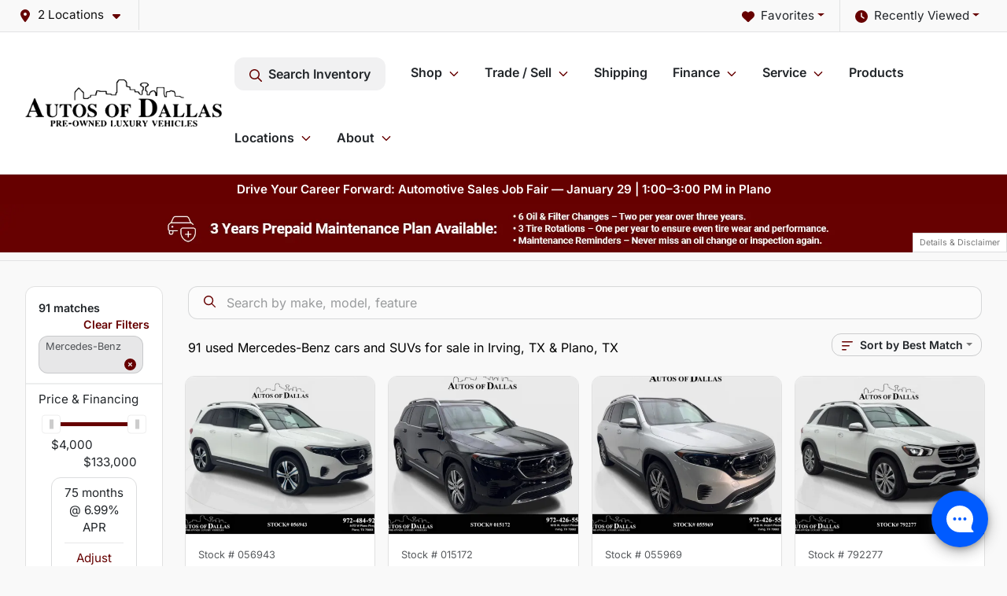

--- FILE ---
content_type: text/html; charset=utf-8
request_url: https://www.autosofdallas.com/mercedes-benz
body_size: 42592
content:
<!DOCTYPE html><html lang="en"><head><meta charSet="utf-8" data-next-head=""/><meta name="viewport" content="width=device-width, initial-scale=1.0" class="jsx-2560492439" data-next-head=""/><link rel="icon" href="https://static.overfuel.com/dealers/autos-of-dallas/image/favicon-32x32.png" class="jsx-2560492439" data-next-head=""/><link rel="apple-touch-icon" sizes="180x180" href="https://static.overfuel.com/dealers/autos-of-dallas/image/apple-touch-icon.png" class="jsx-2560492439" data-next-head=""/><link rel="icon" type="image/png" sizes="192x192" href="https://static.overfuel.com/dealers/autos-of-dallas/image/android-chrome-192x192.png" class="jsx-2560492439" data-next-head=""/><link rel="icon" type="image/png" sizes="512x512" href="https://static.overfuel.com/dealers/autos-of-dallas/image/android-chrome-512x512.png" class="jsx-2560492439" data-next-head=""/><meta property="og:url" content="https://www.autosofdallas.com/mercedes-benz" class="jsx-2560492439" data-next-head=""/><meta property="og:site_name" content="Autos of Dallas" class="jsx-2560492439" data-next-head=""/><meta property="og:type" content="website" class="jsx-2560492439" data-next-head=""/><meta property="og:image" content="https://static.overfuel.com/dealers/autos-of-dallas/image/autosofdallas_og.webp" class="jsx-2560492439" data-next-head=""/><meta name="format-detection" content="telephone=no,address=no" class="jsx-2560492439" data-next-head=""/><meta name="google-site-verification" content="mQGpiE3q1yLyhpgVZkKQ6ggVCAymMjWqbhreyB7CKdQ" class="jsx-2560492439" data-next-head=""/><link rel="preload" href="/font/inter-v19-latin-regular.woff2" as="font" type="font/woff2" crossorigin="anonymous" class="jsx-770dccb1ec1b58e2" data-next-head=""/><link rel="preload" href="/font/inter-v19-latin-600.woff2" as="font" type="font/woff2" crossorigin="anonymous" class="jsx-770dccb1ec1b58e2" data-next-head=""/><link rel="preload" href="/font/inter-v19-latin-900.woff2" as="font" type="font/woff2" crossorigin="anonymous" class="jsx-770dccb1ec1b58e2" data-next-head=""/><title data-next-head="">91 used Mercedes-Benz cars and SUVs for sale in Irving, TX &amp; Plano, TX | Autos of Dallas</title><meta property="og:title" content="91 used Mercedes-Benz cars and SUVs for sale in Irving, TX &amp; Plano, TX | Autos of Dallas" data-next-head=""/><meta name="description" content="Shop Autos of Dallas selection of 91 used Mercedes-Benz cars and SUVs for sale in Irving, TX &amp; Plano, TX" data-next-head=""/><meta property="og:description" content="Shop Autos of Dallas selection of 91 used Mercedes-Benz cars and SUVs for sale in Irving, TX &amp; Plano, TX" data-next-head=""/><link rel="canonical" href="https://www.autosofdallas.com/mercedes-benz" data-next-head=""/><link rel="next" href="https://www.autosofdallas.com/mercedes-benz/page/2" data-next-head=""/><link rel="preload" href="/_next/static/css/58b43e3c8017d3ba.css" as="style"/><script type="application/ld+json" class="jsx-2560492439" data-next-head="">{"@context":"https://schema.org","@type":"Organization","url":"https://www.autosofdallas.com","logo":"https://static.overfuel.com/dealers/autos-of-dallas/image/android-chrome-192x192.png"}</script><link rel="preload" as="image" imageSrcSet="https://static.overfuel.com/dealers/autos-of-dallas/image/aog-logo.webp?w=256&amp;q=80 1x, https://static.overfuel.com/dealers/autos-of-dallas/image/aog-logo.webp?w=640&amp;q=80 2x" fetchPriority="high" data-next-head=""/><script id="gainit" data-nscript="beforeInteractive">
            window.dataLayer = window.dataLayer || [];
            function gtag(){ window.dataLayer.push(arguments); }
            gtag('js', new Date());
            gtag('config', 'G-VTZ1PFT7R1');
            
          </script><link rel="stylesheet" href="/_next/static/css/58b43e3c8017d3ba.css" data-n-g=""/><noscript data-n-css=""></noscript><script defer="" noModule="" src="/_next/static/chunks/polyfills-42372ed130431b0a.js"></script><script id="gatag" src="/gtag/js?id=G-VTZ1PFT7R1&amp;l=dataLayer" defer="" data-nscript="beforeInteractive"></script><script defer="" src="/_next/static/chunks/4208.80155f912f2b87e1.js"></script><script defer="" src="/_next/static/chunks/5601.9c144d6328ba2581.js"></script><script defer="" src="/_next/static/chunks/4744.3238be3c0e11f459.js"></script><script defer="" src="/_next/static/chunks/748.c76f477143a8f116.js"></script><script defer="" src="/_next/static/chunks/2056.7066055d529f184e.js"></script><script defer="" src="/_next/static/chunks/04ce947b-1a2fb7fb7f4eb2eb.js"></script><script defer="" src="/_next/static/chunks/7115-0e695373b530fcce.js"></script><script defer="" src="/_next/static/chunks/9320-d3cb4c548ab2883c.js"></script><script defer="" src="/_next/static/chunks/655-f32d8bd654120190.js"></script><script defer="" src="/_next/static/chunks/2033-ccbb47b0b86c3b08.js"></script><script defer="" src="/_next/static/chunks/872.15bd6bfb5d8cdca5.js"></script><script defer="" src="/_next/static/chunks/4610.cb5fe67beaf7f1de.js"></script><script defer="" src="/_next/static/chunks/3014.a9a0b5ab652f98e8.js"></script><script defer="" src="/_next/static/chunks/476.d481209788d7a27f.js"></script><script defer="" src="/_next/static/chunks/1577.a0238732d0326df8.js"></script><script defer="" src="/_next/static/chunks/5966.b7b416c7b0643910.js"></script><script defer="" src="/_next/static/chunks/4116.b23f12c7cc68b06b.js"></script><script defer="" src="/_next/static/chunks/6985.c321d642c328bfd5.js"></script><script defer="" src="/_next/static/chunks/4851.6e2fd352c54a4585.js"></script><script defer="" src="/_next/static/chunks/1125.b585ff32d6657eb2.js"></script><script src="/_next/static/chunks/webpack-4c48dfdff27949c0.js" defer=""></script><script src="/_next/static/chunks/framework-77dff60c8c44585c.js" defer=""></script><script src="/_next/static/chunks/main-819ca9995167ee4f.js" defer=""></script><script src="/_next/static/chunks/pages/_app-d70018bfe3524097.js" defer=""></script><script src="/_next/static/chunks/8230-fd615141ef99310a.js" defer=""></script><script src="/_next/static/chunks/7856-db7bf741a0ee53d2.js" defer=""></script><script src="/_next/static/chunks/4587-68b5c796bc85d386.js" defer=""></script><script src="/_next/static/chunks/1423-77cd04bb72d43ce6.js" defer=""></script><script src="/_next/static/chunks/4761-d55ae15e52027e06.js" defer=""></script><script src="/_next/static/chunks/6554-17ce05496a22ed1d.js" defer=""></script><script src="/_next/static/chunks/2439-be50dbabb48591ef.js" defer=""></script><script src="/_next/static/chunks/4204-2d23ae957a7fea54.js" defer=""></script><script src="/_next/static/chunks/9086-57110936e1d9f18a.js" defer=""></script><script src="/_next/static/chunks/4159-72e26b6c8b5e4fcf.js" defer=""></script><script src="/_next/static/chunks/8670-5388bb14ca8a6ed3.js" defer=""></script><script src="/_next/static/chunks/7265-749e906ff613fcd6.js" defer=""></script><script src="/_next/static/chunks/2775-3db6e184bc3b7a64.js" defer=""></script><script src="/_next/static/chunks/1646-3e7dd0c8dea625e4.js" defer=""></script><script src="/_next/static/chunks/pages/inventory-9ad38f51278e71a2.js" defer=""></script><script src="/_next/static/1FizmeYwPnCtXD_AHTCis/_buildManifest.js" defer=""></script><script src="/_next/static/1FizmeYwPnCtXD_AHTCis/_ssgManifest.js" defer=""></script><style id="__jsx-770dccb1ec1b58e2">@font-face{font-display:block;font-family:"Inter";font-style:normal;font-weight:400;src:url("/font/inter-v19-latin-regular.woff2")format("woff2")}@font-face{font-display:block;font-family:"Inter";font-style:normal;font-weight:600;src:url("/font/inter-v19-latin-600.woff2")format("woff2")}@font-face{font-display:block;font-family:"Inter";font-style:normal;font-weight:900;src:url("/font/inter-v19-latin-900.woff2")format("woff2")}body{font-family:"Inter",system-ui,Arial,sans-serif!important}</style><style id="__jsx-2560492439">:root{--color-primary:#660000;--color-secondary:#111;--color-highlight:#660100;--persistent-banner-background-color:#660000;--persistent-banner-text-color:#ffffff;--srp-height:75%;--cookie-consent-bg:#343a40;--cookie-consent-text:#fff;--cookie-consent-link:#fff}body{letter-spacing:0;background:#f9f9f9;font-size:.95rem;top:0px!important} #mobile-nav{background:#fff}#header-nav ul li{position:relative;color:inherit;display:inline-block;padding:1.5rem 1rem;text-transform:none;font-size:16px}#header-nav a.noChildren{color:inherit}.text-primary,svg.text-primary,.blog-article a:not(.btn),.blog-article a:not(.btn):visited{color:var(--color-primary)!important;fill:var(--color-primary)}.blog-article a:not(.btn) svg,.blog-article a:not(.btn):visited svg{fill:var(--color-primary)!important}.bg-preheader{background:#f9f9f9;color:#111}.text-preheader{color:#111!important}.bg-preheader i,.bg-preheader svg,.bg-preheader .dropdown-toggle::after{color:#660000!important;fill:#660000!important}.bg-header{background:#fff}.bg-footer{background:#111}.bg-heroSearch{background:black;padding:6rem 0;position:relative;overflow-x:clip;-webkit-background-size:cover!important;-moz-background-size:cover!important;-o-background-size:cover!important;background-size:cover!important;background-position:center center;background-repeat:no-repeat}.bg-heroSearch #hero-img{left:0;bottom:0}.text-highlight{color:#660100!important}.btn-outline-primary,.btn-outline-primary:hover{border-color:var(--color-primary);color:var(--color-primary)}.btn-outline-primary svg,.btn-outline-primary:hover svg,.btn-link svg{fill:var(--color-primary)}#top-banner svg{fill:#fff!important}.btn-outline-primary:focus{color:inherit}.btn-default:active{color:white!important}.btn-default:active svg{fill:white}.btn-link.show svg{fill:white!important}.btn-link.show::after{color:#fff!important}.cElement a,.cElement a:hover{color:var(--color-primary)}.cElement a.btn:not(.btn-outline-primary):not(.btn-primary){color:#fff}.split-boxes{background-image:linear-gradient(90deg,var(--color-secondary),var(--color-secondary)50%,var(--color-primary)0,var(--color-primary))}.img-srp-container:before{display:block;content:"";width:100%;padding-top:75%}.btn-outline-primary:disabled{color:var(--color-primary)!important;border-color:var(--color-primary)!important}.aiBg{position:relative;background:linear-gradient(90deg,var(--color-primary),#ccc);border-radius:14px;padding:2px}.aiBg input{border:0!important;z-index:5}.react-datepicker__day--selected,.react-datepicker__day--in-selecting-range,.react-datepicker__day--in-range,.react-datepicker__month-text--selected,.react-datepicker__month-text--in-selecting-range,.react-datepicker__month-text--in-range,.react-datepicker__quarter-text--selected,.react-datepicker__quarter-text--in-selecting-range,.react-datepicker__quarter-text--in-range,.react-datepicker__year-text--selected,.react-datepicker__year-text--in-selecting-range,.react-datepicker__year-text--in-range,.react-datepicker__day--keyboard-selected:hover,.react-datepicker__month-text--keyboard-selected:hover,.react-datepicker__quarter-text--keyboard-selected:hover,.react-datepicker__year-text--keyboard-selected:hover{background-color:var(--color-primary);color:white}.text-secondary{color:var(--color-secondary)!important}.ribbon span{background-color:var(--color-primary)!important}.border-primary,html:not([dir=rtl]) .border-primary,html[dir=rtl] .border-primary{border-color:var(--color-primary)!important}.drag-active{border:1px dashed var(--color-primary)!important}.progress-bar,.bg-primary,.badge-primary,.btn-primary,.nav-pills .nav-link.active,.nav-pills .nav-link.active:hover,.nav-pills .nav-link.active:focus,.btn-check:checked+.btn,.btn.active,.btn.show,.btn:first-child:active,:not(.btn-check)+.btn:active{background-color:var(--color-primary)!important}.btn-primary,.btn-check:checked+.btn,.btn.active,.btn.show,.btn:first-child:active,:not(.btn-check)+.btn:active{border-color:var(--color-primary)!important}.btn-secondary{background-color:var(--color-secondary)!important;border-color:var(--color-secondary)!important}.btn-secondary:focus,.btn-secondary.focus{border-color:var(--color-secondary)!important}.btn-primary:focus,.btn-primary.focus{border-color:var(--color-primary)!important}.btn-primary.disabled,.btn-primary:disabled{border-color:var(--color-primary)!important;background:var(--color-primary)!important}.border-theme,.btn-group .btn-primary,.input-group-prepend .btn-primary,.input-group-append .btn-primary{border-color:var(--color-primary)!important}.rdp-button:focus:not([disabled]),.rdp-button:active:not([disabled]){background-color:#f5f5f5!important;border-color:var(--color-primary)!important}.rdp-day_selected:not([disabled]),.rdp-day_selected:focus:not([disabled]),.rdp-day_selected:active:not([disabled]),.rdp-day_selected:hover:not([disabled]){background-color:var(--color-primary)!important}.btn-group .active svg{color:var(--color-primary)!important}#header-nav ul li::after{border-color:var(--color-primary)!important}.bg-secondary,.badge-secondary{background-color:var(--color-secondary)!important;color:white!important}#languagedropdown{color:#111;text-decoration:none;margin-top:-3px}.goog-te-combo{width:100%;background:#f9f9f9!important;color:#111!important;border:none;font-size:.9rem!important;font-family:inherit!important;margin:1px 0!important;-webkit-appearance:none}#persistent_banner_desktop,#persistent_banner_mobile,#persistent_banner_desktop a,#persistent_banner_mobile a{background-color:#660000;z-index:5;color:#ffffff!important}.gg-app{z-index:1!important}@media(max-width:575px){.bg-heroSearch #hero-img-mobile{object-fit:cover;width:100%!important;height:100%!important;top:0}
        }@media(min-width:576px){.bg-heroSearch{padding:7rem 0;position:relative;background-image:url("https://static.overfuel.com/dealers/autos-of-dallas/image/cautosofdallas_desktop_hero.webp");-webkit-background-size:cover!important;-moz-background-size:cover!important;-o-background-size:cover!important;background-size:cover!important;background-position:top center;background-repeat:no-repeat}.srpCardLocation{cursor:default!important}.srpCardLocation .fa-phone{display:none!important}}
        
        @media screen and (max-width: 575px) { .bg-heroSearch { padding: 4rem 0; } }

.homeMakes .cColumn .cColumn .container { border-radius: 6px; border: 1px solid #EAEBEB; background: white; padding: 0 !important; text-align: center; margin-bottom: 1rem; }
.homeMakes .cColumn .cColumn img { margin: 15px auto 15px auto !important; }

.homeMakes .cColumn .cColumn img:hover { opacity: 80%; }

.homeCards .cColumn .container { padding: 1.5rem !important; }


/* blog CSS */
.blog-article a, .blog-article a:visited {
    color: #660000 !important;
    font-weight: 600;
}

.blog-article .cElement a.btn:not(.btn-outline-primary):not(.btn-primary) {
    color: #fff !important;
}

.blog-article .btn-secondary {
    color:#fff !important;
}

#header-nav ul li:nth-child(6) > ul {
  right: 0 !important;
}

.srp-card .faIcon.ofa-circle-dot,
.srp-card .faIcon.ofa-circle-dot svg,
.srp-card .faIcon.ofa-circle-small svg { display: none !important; }
.srp-card .left-toggle,
.srp-card .right-toggle { background-color: transparent !important; }


        

        
      </style><style id="__jsx-90139431">.container-fluid{max-width:2548px!important}#desktop-search{width:100%}#header-nav ul li,#search_desktop{font-weight:600}#header-nav ul li ul{top:3.5rem;border-radius:12px}#header-nav ul>li:last-of-type{padding-right:0!important}#header-nav ul li ul li{font-weight:normal!important}.searchInventory{border-color:#E8E8E8!important;padding:1.5rem 1rem}.searchInventory svg{fill:#660000}#googletranslate{padding-top:.6rem}.route-home #persistent-search{display:none}.card{overflow:hidden;border:1px solid transparent!important;box-shadow:0 0 0!important;border:1px solid#e1e1e1!important;border-radius:12px!important}.card-header{border-radius:12px 12px 0 0!important}.card-footer:last-child{border-radius:0 0 12px 12px!important}.rounded,.btn,input,.form-control,#home-search-wrapper,.custom-select{border-radius:12px!important}.rounded_bottom{border-bottom-left-radius:12px;border-bottom-right-radius:12px}.btn-group .btn:first-child{border-radius:12px 0 0 12px!important}.btn-group .btn:last-child{border-radius:0 12px 12px 0!important}.btn-group .btn{border-radius:0!important}.btn-group .btn.active{border-color:#660000!important}.input-group>.form-control:not(.border-radius-0):not(:first-child),.input-group>.custom-select:not(.border-radius-0):not(:first-child){border-radius:0 12px 12px 0!important}.input-group>.input-group-text.prepend:first-of-type{border-radius:12px 0 0 12px!important}.input-group>.input-group-text.append:last-of-type{border-radius:0 12px 12px 0!important}.border-radius-0{border-radius:0 0 0 0!important;border-bottom-right-radius:0!important;border-bottom-left-radius:0!important;border-top-right-radius:0!important;border-top-left-radius:0!important}.accordion-item:first-of-type{border-radius:12px 12px 0 0!important}.accordion-item:last-of-type{border-radius:0 0 12px 12px!important}</style><style data-styled="" data-styled-version="6.3.8">.dYClpH{position:absolute;left:0;width:100%;fill:rgba(255,255,255,0.75);z-index:2;text-align:center;}/*!sc*/
.dYClpH .active{fill:#fff;}/*!sc*/
@media(min-width:575px){.dYClpH{display:none;}}/*!sc*/
data-styled.g8[id="sc-a592eecc-1"]{content:"dYClpH,"}/*!sc*/
.hAziuE{position:absolute;top:5px;left:0;width:100%;height:100%;z-index:1;}/*!sc*/
.hAziuE .left-toggle{position:absolute;background-color:rgb(0,0,0,.6);top:35%;left:0;padding:0.5rem;}/*!sc*/
.hAziuE .right-toggle{position:absolute;background-color:rgb(0,0,0,.6);top:35%;right:0;padding:0.5rem;}/*!sc*/
@media(min-width:575px){.hAziuE .toggle{display:none;}.hAziuE:hover .toggle{display:block!important;}}/*!sc*/
data-styled.g9[id="sc-a592eecc-2"]{content:"hAziuE,"}/*!sc*/
.dSilGQ{background:#660000;width:100%;}/*!sc*/
data-styled.g16[id="sc-645d0416-0"]{content:"dSilGQ,"}/*!sc*/
.bPXTyO{position:fixed;content:'';top:63px;left:0;z-index:25;}/*!sc*/
.bPXTyO.searchVisible{height:calc(100% - 67px);overflow:scroll;}/*!sc*/
data-styled.g19[id="sc-2cecbaee-0"]{content:"bPXTyO,"}/*!sc*/
</style></head><body> <link rel="preload" as="image" imageSrcSet="https://static.overfuel.com/dealers/autos-of-dallas/image/aog-logo.webp?w=256&amp;q=80 1x, https://static.overfuel.com/dealers/autos-of-dallas/image/aog-logo.webp?w=640&amp;q=80 2x" fetchPriority="high"/><link rel="preload" as="image" href="https://static.overfuel.com/dealers/autos-of-dallas/image/AutoDal_Maint_SRP.webp"/><link rel="preload" as="image" href="https://static.overfuel.com/dealers/autos-of-dallas/image/AutoDal_Maint_SRPM.webp"/><link rel="preload" as="image" imageSrcSet="https://static.overfuel.com/photos/1375/1187546/image-1-thumb.webp?w=640&amp;q=80 1x, https://static.overfuel.com/photos/1375/1187546/image-1-thumb.webp?w=1920&amp;q=80 2x" fetchPriority="high"/><link rel="preload" as="image" imageSrcSet="https://static.overfuel.com/photos/1375/1187546/image-2-thumb.webp?w=640&amp;q=80 1x, https://static.overfuel.com/photos/1375/1187546/image-2-thumb.webp?w=1920&amp;q=80 2x" fetchPriority="high"/><link rel="preload" as="image" imageSrcSet="https://static.overfuel.com/photos/1373/1076800/image-1-thumb.webp?w=640&amp;q=80 1x, https://static.overfuel.com/photos/1373/1076800/image-1-thumb.webp?w=1920&amp;q=80 2x" fetchPriority="high"/><link rel="preload" as="image" imageSrcSet="https://static.overfuel.com/photos/1373/1076800/image-2-thumb.webp?w=640&amp;q=80 1x, https://static.overfuel.com/photos/1373/1076800/image-2-thumb.webp?w=1920&amp;q=80 2x" fetchPriority="high"/><link rel="preload" as="image" imageSrcSet="https://static.overfuel.com/photos/1373/1044864/image-1-thumb.webp?w=640&amp;q=80 1x, https://static.overfuel.com/photos/1373/1044864/image-1-thumb.webp?w=1920&amp;q=80 2x" fetchPriority="high"/><link rel="preload" as="image" imageSrcSet="https://static.overfuel.com/photos/1373/1044864/image-2-thumb.webp?w=640&amp;q=80 1x, https://static.overfuel.com/photos/1373/1044864/image-2-thumb.webp?w=1920&amp;q=80 2x" fetchPriority="high"/><link rel="preload" as="image" imageSrcSet="https://static.overfuel.com/photos/1375/853781/image-1-thumb.webp?w=640&amp;q=80 1x, https://static.overfuel.com/photos/1375/853781/image-1-thumb.webp?w=1920&amp;q=80 2x" fetchPriority="high"/><link rel="preload" as="image" imageSrcSet="https://static.overfuel.com/photos/1375/853781/image-2-thumb.webp?w=640&amp;q=80 1x, https://static.overfuel.com/photos/1375/853781/image-2-thumb.webp?w=1920&amp;q=80 2x" fetchPriority="high"/><link rel="preload" as="image" imageSrcSet="https://static.overfuel.com/photos/1373/1024849/image-1-thumb.webp?w=640&amp;q=80 1x, https://static.overfuel.com/photos/1373/1024849/image-1-thumb.webp?w=1920&amp;q=80 2x" fetchPriority="high"/><link rel="preload" as="image" imageSrcSet="https://static.overfuel.com/photos/1373/1024849/image-2-thumb.webp?w=640&amp;q=80 1x, https://static.overfuel.com/photos/1373/1024849/image-2-thumb.webp?w=1920&amp;q=80 2x" fetchPriority="high"/><link rel="preload" as="image" imageSrcSet="https://static.overfuel.com/photos/1373/992865/image-1-thumb.webp?w=640&amp;q=80 1x, https://static.overfuel.com/photos/1373/992865/image-1-thumb.webp?w=1920&amp;q=80 2x" fetchPriority="high"/><link rel="preload" as="image" imageSrcSet="https://static.overfuel.com/photos/1373/992865/image-2-thumb.webp?w=640&amp;q=80 1x, https://static.overfuel.com/photos/1373/992865/image-2-thumb.webp?w=1920&amp;q=80 2x" fetchPriority="high"/><div id="__next"><script type="application/ld+json" class="jsx-2560492439">{"@context":"https://schema.org","@type":["AutoDealer","LocalBusiness"],"name":"Autos of Dallas - Irving","image":"https://static.overfuel.com/dealers/autos-of-dallas/image/autosofdallas_og.webp","@id":"https://www.autosofdallas.com/#organization","url":"https://www.autosofdallas.com/","telephone":"+19724265555","address":{"@type":"PostalAddress","streetAddress":"1015 West Airport Freeway","addressLocality":"Irving","addressRegion":"TX","postalCode":"75062","addressCountry":"US"},"geo":{"@type":"GeoCoordinates","latitude":32.838373,"longitude":-96.9579034},"openingHoursSpecification":[{"@type":"OpeningHoursSpecification","dayOfWeek":"Monday","opens":"09:00","closes":"19:00"},{"@type":"OpeningHoursSpecification","dayOfWeek":"Tuesday","opens":"09:00","closes":"19:00"},{"@type":"OpeningHoursSpecification","dayOfWeek":"Wednesday","opens":"09:00","closes":"19:00"},{"@type":"OpeningHoursSpecification","dayOfWeek":"Thursday","opens":"09:00","closes":"19:00"},{"@type":"OpeningHoursSpecification","dayOfWeek":"Friday","opens":"09:00","closes":"19:00"},{"@type":"OpeningHoursSpecification","dayOfWeek":"Saturday","opens":"09:00","closes":"18:00"}],"sameAs":["https://www.facebook.com/autosofdallastx/","https://twitter.com/autos_of_dallas","https://www.youtube.com/channel/UClscQnFhWgJWZkoZp4zAQzw"],"department":[{"@type":"AutoDealer","name":"Autos of Dallas - Irving","description":"Autos of Dallas - Irving is a dealership located at 1015 West Airport Freeway, Irving, TX 75062.","url":"https://www.autosofdallas.com","image":"https://static.overfuel.com/dealers/autos-of-dallas/image/autosofdallas_og.webp","telephone":"+19724265555","address":{"@type":"PostalAddress","streetAddress":"1015 West Airport Freeway","addressLocality":"Irving","addressRegion":"TX","postalCode":"75062","addressCountry":"USA"},"location":{"@type":"Place","geo":{"@type":"GeoCoordinates","latitude":"32.83837300","longitude":"-96.95790340"}},"aggregateRating":{"@type":"AggregateRating","ratingValue":"4.6","reviewCount":1951}},{"@type":"AutoDealer","name":"Autos of Dallas - Plano","description":"Autos of Dallas - Plano is a dealership located at 4472 West Plano Parkway, Plano, TX 75093.","url":"https://www.autosofdallas.com","image":"https://static.overfuel.com/dealers/autos-of-dallas/image/autosofdallas_og.webp","telephone":"+19724265555","address":{"@type":"PostalAddress","streetAddress":"4472 West Plano Parkway","addressLocality":"Plano","addressRegion":"TX","postalCode":"75093","addressCountry":"USA"},"location":{"@type":"Place","geo":{"@type":"GeoCoordinates","latitude":"33.01600930","longitude":"-96.78319730"}},"aggregateRating":{"@type":"AggregateRating","ratingValue":"4.4","reviewCount":5611}}],"aggregateRating":{"@type":"AggregateRating","ratingValue":4.6,"reviewCount":1951},"hasMap":"https://maps.google.com/?q=1015+West+Airport+Freeway+Irving+TX+75062","contactPoint":[{"@type":"ContactPoint","contactType":"Sales","telephone":"+19724265555","availableLanguage":["English","Spanish"],"areaServed":"US"}],"knowsAbout":["used cars","trade-in","auto financing","vehicle service"]}</script><div translate="no" class="jsx-2560492439 notranslate"><div id="google_translate_element" style="display:none" class="jsx-2560492439"></div></div><div class="mode-undefined full_width route-srp"><header role="banner" class="d-none d-xl-block " id="header-desktop"><div class="border-bottom bg-preheader text-preheader theme-light"><div class="container-fluid"><div class="row"><div class="col"><div class="py-2 ps-2 pe-3 d-inline-block cursor-pointer border-end position-relative locationDropdown" role="button" data-cy="header-location-dropdown"><span class="d-inline-block faIcon ofa-solid ofa-location-dot me-2"><svg height="16" width="16" fill="inherit"><use xlink:href="/solid.svg#location-dot"></use></svg></span><span class="d-inline-block me-1 notranslate">2 Locations<span class="d-inline-block faIcon ofa-solid ofa-caret-down ms-2"><svg height="16" width="16" fill="inherit"><use xlink:href="/solid.svg#caret-down"></use></svg></span></span></div><div class="float-end py-2 text-end "><div class="dropdown"><button type="button" id="recents" aria-expanded="false" class="py-0 text-decoration-none  dropdown-toggle btn btn-link"><span class="d-inline-block faIcon ofa-solid ofa-clock me-2 float-start mt-0"><svg height="16" width="16" fill="inherit"><use xlink:href="/solid.svg#clock"></use></svg></span>Recently Viewed</button></div></div><div class="float-end py-2 border-end text-end"><div class="dropdown"><button type="button" id="favorites" aria-expanded="false" class="py-0 text-decoration-none  dropdown-toggle btn btn-link"><span class="d-inline-block faIcon ofa-solid ofa-heart me-2"><svg height="16" width="16" fill="inherit"><use xlink:href="/solid.svg#heart"></use></svg></span>Favorites</button></div></div></div></div></div></div><div class="px-3 border-bottom bg-header position-relative py-2" id="interior_header"><div class="container-fluid"><div class="d-flex align-items-center"><a title="Autos of Dallas" id="logo-link" href="/"><img alt="Autos of Dallas" id="logo" fetchPriority="high" loading="eager" width="250" height="60" decoding="async" data-nimg="1" style="color:transparent" srcSet="https://static.overfuel.com/dealers/autos-of-dallas/image/aog-logo.webp?w=256&amp;q=80 1x, https://static.overfuel.com/dealers/autos-of-dallas/image/aog-logo.webp?w=640&amp;q=80 2x" src="https://static.overfuel.com/dealers/autos-of-dallas/image/aog-logo.webp?w=640&amp;q=80"/></a><div class="ms-auto" id="header-nav"><ul><li class="searchInventory"><button type="button" id="search_desktop" title="Browse Inventory" class="text-decoration-none text-dark bg-light btn btn-link"><span class="d-inline-block faIcon ofa-regular ofa-magnifying-glass me-2"><svg height="16" width="16" fill="inherit"><use xlink:href="/regular.svg#magnifying-glass"></use></svg></span>Search Inventory</button></li><li class="cursor-pointer">Shop<span class="d-inline-block faIcon ofa-regular ofa-angle-down ms-2 text-primary"><svg height="15" width="14" fill="#660000"><use xlink:href="/regular.svg#angle-down"></use></svg></span><ul><li class="cursor-pointer"><a target="_self" title="All inventory" class="" href="/used-cars-in-irving-plano-tx">All inventory</a></li><li class="cursor-pointer"><a target="_self" title="Cars" class="" href="/cars">Cars</a></li><li class="cursor-pointer"><a target="_self" title="Trucks" class="" href="/trucks">Trucks</a></li><li class="cursor-pointer"><a target="_self" title="SUVs" class="" href="/suvs">SUVs</a></li><li class="cursor-pointer"><a target="_self" title="Hybrids" class="" href="/hybrids">Hybrids</a></li><li class="cursor-pointer"><a target="_self" title="EV" class="" href="/electric-cars">EV</a></li></ul></li><li class="cursor-pointer">Trade / Sell<span class="d-inline-block faIcon ofa-regular ofa-angle-down ms-2 text-primary"><svg height="15" width="14" fill="#660000"><use xlink:href="/regular.svg#angle-down"></use></svg></span><ul><li class="cursor-pointer"><a target="_self" title="Get trade-in value" class="" href="/trade-in">Get trade-in value</a></li><li class="cursor-pointer"><a target="_self" title="Sell us your car" class="" href="/sell-car">Sell us your car</a></li></ul></li><li class="cursor-pointer"><a target="_self" title="Shipping" class="noChildren" href="/luxury-car-shipping-autos-of-dallas">Shipping</a></li><li class="cursor-pointer">Finance<span class="d-inline-block faIcon ofa-regular ofa-angle-down ms-2 text-primary"><svg height="15" width="14" fill="#660000"><use xlink:href="/regular.svg#angle-down"></use></svg></span><ul><li class="cursor-pointer"><a target="_self" title="Apply online" class="" href="/car-loans-in-plano-irving-tx">Apply online</a></li><li class="cursor-pointer"><a target="_self" title="Loan Estimator Calculator" class="" href="/car-loan-calculator">Loan Estimator Calculator</a></li></ul></li><li class="cursor-pointer">Service<span class="d-inline-block faIcon ofa-regular ofa-angle-down ms-2 text-primary"><svg height="15" width="14" fill="#660000"><use xlink:href="/regular.svg#angle-down"></use></svg></span><ul><li class="cursor-pointer"><a target="_self" title="Service center" class="" href="/car-service-plano-and-irving-texas">Service center</a></li><li class="cursor-pointer"><a target="_self" title="Schedule service in Irving" class="" href="/schedule-car-maintenance-or-auto-repair-irving-tx">Schedule service in Irving</a></li><li class="cursor-pointer"><a target="_self" title="Schedule service in Plano" class="" href="/schedule-car-maintenance-or-auto-repair-plano-tx">Schedule service in Plano</a></li></ul></li><li class="cursor-pointer"><a target="_self" title="Products" class="" href="/products">Products</a><ul><li class="cursor-pointer"><a target="_self" title="Lojack" class="" href="/lojack">Lojack</a></li><li class="cursor-pointer"><a target="_self" title="Prepaid Maintenance Plan" class="" href="/prepaid-maintenance">Prepaid Maintenance Plan</a></li><li class="cursor-pointer"><a target="_self" title="Appearance Protection" class="" href="/appearance">Appearance Protection</a></li><li class="cursor-pointer"><a target="_self" title="Ceramic Paint Protection" class="" href="/cilajet-ceramic-paint-protection">Ceramic Paint Protection</a></li><li class="cursor-pointer"><a target="_self" title="Ceramic Window Tint" class="" href="/ceramic-window-tint">Ceramic Window Tint</a></li></ul></li><li class="cursor-pointer">Locations<span class="d-inline-block faIcon ofa-regular ofa-angle-down ms-2 text-primary"><svg height="15" width="14" fill="#660000"><use xlink:href="/regular.svg#angle-down"></use></svg></span><ul><li class="cursor-pointer"><a target="_self" title="Autos of Dallas - Irving" class="" href="/autos-of-dallas-irving">Autos of Dallas - Irving</a></li><li class="cursor-pointer"><a target="_self" title="Autos of Dallas - Plano" class="" href="/autos-of-dallas-plano">Autos of Dallas - Plano</a></li></ul></li><li class="cursor-pointer">About<span class="d-inline-block faIcon ofa-regular ofa-angle-down ms-2 text-primary"><svg height="15" width="14" fill="#660000"><use xlink:href="/regular.svg#angle-down"></use></svg></span><ul><li class="cursor-pointer"><a target="_self" title="About us" class="" href="/autos-of-dallas">About us</a></li><li class="cursor-pointer"><a target="_self" title="Contact us" class="" href="/contact-autos-of-dallas-in-plano-tx">Contact us</a></li><li class="cursor-pointer"><a target="_self" title="Customer reviews" class="" href="/autos-of-dallas-dealership-customer-reviews">Customer reviews</a></li><li class="cursor-pointer"><a target="_self" title="Careers" class="" href="/automotive-jobs-in-plano-tx">Careers</a></li><li class="cursor-pointer"><a target="_self" title="Blog" class="" href="/blog">Blog</a></li></ul></li></ul></div></div><div class="clearfix"></div></div></div></header><div id="mobile-nav" class="border-bottom border-bottom d-xl-none position-fixed d-flex align-items-center w-100"><div class="d-flex w-100 align-items-center " id="mobile-header"><div class="text-left w-100 ps-2" id="mobile-logo"><img alt="Autos of Dallas" fetchPriority="high" loading="eager" width="208" height="50" decoding="async" data-nimg="1" style="color:transparent" srcSet="https://static.overfuel.com/dealers/autos-of-dallas/image/aog-logo.webp?w=256&amp;q=80 1x, https://static.overfuel.com/dealers/autos-of-dallas/image/aog-logo.webp?w=640&amp;q=80 2x" src="https://static.overfuel.com/dealers/autos-of-dallas/image/aog-logo.webp?w=640&amp;q=80"/></div><div class="ms-auto px-1 "><span class="d-inline-block faIcon ofa-solid ofa-location-dot mx-1 h2 mb-0 mt-n1"><svg height="29" width="29" fill="#660000"><use xlink:href="/solid.svg#location-dot"></use></svg></span></div><div class="text-end ps-2 "><span class="d-inline-block faIcon ofa-solid ofa-bars h2 me-1 mb-0 mt-n1"><svg height="29" width="29" fill="#660000"><use xlink:href="/solid.svg#bars"></use></svg></span></div></div></div><div style="height:104px" class="d-block d-xl-none" id="mobile-nav-spacer"></div><div id="persistent_banner_desktop"><div class="container"><a title="Click here to see special promotion" class="cursor-pointer" href="/used-car-deals"><span class="py-2 text-center d-block">Drive Your Career Forward: Automotive Sales Job Fair — January 29 | 1:00–3:00 PM in Plano</span></a></div></div><script type="application/ld+json"></script><main id="inventory-index" class="position-relative path-inventory"><div class="srp-promos border-bottom"><div bgPrimary="#660000" bgSecondary="#660000" class="sc-645d0416-0 dSilGQ"><a title="Prepaid Maintenance Plan" class="container p-0 d-block position-relative active" target="_self" href="/prepaid-maintenance"><img src="https://static.overfuel.com/dealers/autos-of-dallas/image/AutoDal_Maint_SRP.webp" alt="Prepaid Maintenance Plan" class="img-fluid mb-0 d-none d-md-block" width="1400" height="72"/><img src="https://static.overfuel.com/dealers/autos-of-dallas/image/AutoDal_Maint_SRPM.webp" alt="Prepaid Maintenance Plan" class="img-fluid mb-0  d-md-none" width="100%" height="auto"/><div class="bg-white position-absolute bottom-0 end-0 py-1 px-2 text-center text-tiny text-muted border cursor-pointer"><span class="disclaimer-trigger">Details &amp; Disclaimer</span></div></a></div></div><div class="sc-2cecbaee-0 bPXTyO w-100 border-bottom ToolbarMobile bg-white d-block d-xl-none searchHidden"><div class="no-gutters row-bordered text-start text-nowrap sticky-top bg-white border-bottom border-top row"><div class="py-2 pe-2 ps-3 cursor-pointer col-sm-6 col-5"><span class="d-inline-block faIcon ofa-regular ofa-bars-filter text-primary me-2"><svg height="16" width="16" fill="#660000"><use xlink:href="/regular.svg#bars-filter"></use></svg></span>Filters</div><div class="py-2 px-3 col-sm-5 col-5"><span class="d-inline-block faIcon ofa-regular ofa-arrow-down-wide-short text-primary me-2"><svg height="16" width="16" fill="#660000"><use xlink:href="/regular.svg#arrow-down-wide-short"></use></svg></span>Best Match</div><div aria-label="Close" class="py-2 pe-3 text-end  col-sm-1 col-2"><span class="d-inline-block faIcon ofa-regular ofa-magnifying-glass text-primary me-2"><svg height="16" width="16" fill="#660000"><use xlink:href="/regular.svg#magnifying-glass"></use></svg></span></div></div></div><div class="mb-5 container-fluid"><div class="d-flex mt-3"><div class="d-none d-xl-block filter-container w-20"><div class="p-3"><div class="mb-5 mt-3 mt-md-0 notranslate filterCard card"><div class="pt-3 pb-2 bg-white card-header"><div class="card-title h6 font-weight-bold mb-2">91<!-- --> matches</div></div><form data-cy="filter-section" class="pb-0 mt-sm-0"><div class="price-financing card-footer"><div class="cursor-pointer">Price <!-- -->&amp; Financing</div><div class="mt-2 px-3 collapse show"><div class="opacity-100"><div style="transform:scale(1);cursor:inherit;height:24px;display:flex;width:100%"><div style="height:5px;width:100%;border-radius:4px;background:linear-gradient(to right, #ccc 0%, #ccc 0%, #660000 0%, #660000 100%, #ccc 100%, #ccc 100%);align-self:center" class="price-financing-slider"><div style="position:absolute;z-index:0;cursor:grab;user-select:none;touch-action:none;-webkit-user-select:none;-moz-user-select:none;-ms-user-select:none;height:24px;width:24px;border-radius:4px;background-color:#FFF;display:flex;justify-content:center;align-items:center;border:1px solid #eee;outline:0;left:0" tabindex="0" aria-valuemax="133000" aria-valuemin="4000" aria-valuenow="4000" draggable="false" aria-label="Accessibility label" role="slider"><div style="height:12px;width:5px;background-color:#CCC"></div></div><div style="position:absolute;z-index:1;cursor:grab;user-select:none;touch-action:none;-webkit-user-select:none;-moz-user-select:none;-ms-user-select:none;height:24px;width:24px;border-radius:4px;background-color:#FFF;display:flex;justify-content:center;align-items:center;border:1px solid #eee;outline:0;left:0" tabindex="0" aria-valuemax="133000" aria-valuemin="4000" aria-valuenow="133000" draggable="false" aria-label="Accessibility label" role="slider"><div style="height:12px;width:5px;background-color:#CCC"></div></div></div></div><div class="mt-1 no-gutters row"><div class="ms-n3 col">$4,000</div><div class="me-n3 text-end col">$133,000</div></div></div><div class="rounded text-sm border my-2 py-2 px-3 text-center">75<!-- --> months @ <span class="notranslate">NaN<!-- -->%</span> APR<div class="text-primary cursor-pointer border-top mt-2 pt-2">Adjust Terms</div></div><input type="hidden" tabindex="-1" id="minprice" name="price[gt]" value="4000"/><input type="hidden" tabindex="-1" id="maxprice" name="price[lt]" value="133000"/></div></div><div style="overflow-y:auto;max-height:240px" class="filter-location"><div class="card-footer"><div class="cursor-pointer py-1" data-cy="toggle-filter-location">Location<span class="d-inline-block faIcon ofa-regular ofa-angle-down text-primary float-end"><svg height="16" width="16" fill="#660000"><use xlink:href="/regular.svg#angle-down"></use></svg></span></div></div></div><div class="card-footer"><div>Current Offers</div><div class="collapse show"><div class="mt-2 cursor-pointer"><label class="custom-control custom-checkbox"><input type="checkbox" class="custom-control-input" name="usedcardealdays" value="1"/><span class="custom-control-label">Used car deals</span></label></div></div></div><div class="card-footer"><div class="cursor-pointer py-1" data-cy="toggle-make-model">Make &amp; Model<span class="d-inline-block faIcon ofa-regular ofa-angle-up text-primary float-end"><svg height="16" width="16" fill="#660000"><use xlink:href="/regular.svg#angle-up"></use></svg></span></div><div data-cy="filter-make-container" style="overflow-y:auto;max-height:300px"><div class="mt-2 cursor-pointer"><label class="custom-control custom-checkbox" for="ma_Acura"><input type="checkbox" id="ma_Acura" class="custom-control-input" name="make[]" value="Acura"/><span class="custom-control-label">Acura<!-- --> (<!-- -->6<!-- -->)</span></label></div><div class="mt-2 cursor-pointer"><label class="custom-control custom-checkbox" for="ma_Alfa Romeo"><input type="checkbox" id="ma_Alfa Romeo" class="custom-control-input" name="make[]" value="Alfa Romeo"/><span class="custom-control-label">Alfa Romeo<!-- --> (<!-- -->19<!-- -->)</span></label></div><div class="mt-2 cursor-pointer"><label class="custom-control custom-checkbox" for="ma_Audi"><input type="checkbox" id="ma_Audi" class="custom-control-input" name="make[]" value="Audi"/><span class="custom-control-label">Audi<!-- --> (<!-- -->61<!-- -->)</span></label></div><div class="mt-2 cursor-pointer"><label class="custom-control custom-checkbox" for="ma_BMW"><input type="checkbox" id="ma_BMW" class="custom-control-input" name="make[]" value="BMW"/><span class="custom-control-label">BMW<!-- --> (<!-- -->165<!-- -->)</span></label></div><div class="mt-2 cursor-pointer"><label class="custom-control custom-checkbox" for="ma_Buick"><input type="checkbox" id="ma_Buick" class="custom-control-input" name="make[]" value="Buick"/><span class="custom-control-label">Buick<!-- --> (<!-- -->1<!-- -->)</span></label></div><div class="mt-2 cursor-pointer"><label class="custom-control custom-checkbox" for="ma_Cadillac"><input type="checkbox" id="ma_Cadillac" class="custom-control-input" name="make[]" value="Cadillac"/><span class="custom-control-label">Cadillac<!-- --> (<!-- -->9<!-- -->)</span></label></div><div class="mt-2 cursor-pointer"><label class="custom-control custom-checkbox" for="ma_Chevrolet"><input type="checkbox" id="ma_Chevrolet" class="custom-control-input" name="make[]" value="Chevrolet"/><span class="custom-control-label">Chevrolet<!-- --> (<!-- -->17<!-- -->)</span></label></div><div class="mt-2 cursor-pointer"><label class="custom-control custom-checkbox" for="ma_Chrysler"><input type="checkbox" id="ma_Chrysler" class="custom-control-input" name="make[]" value="Chrysler"/><span class="custom-control-label">Chrysler<!-- --> (<!-- -->2<!-- -->)</span></label></div><div class="mt-2 cursor-pointer"><label class="custom-control custom-checkbox" for="ma_Dodge"><input type="checkbox" id="ma_Dodge" class="custom-control-input" name="make[]" value="Dodge"/><span class="custom-control-label">Dodge<!-- --> (<!-- -->5<!-- -->)</span></label></div><div class="mt-2 cursor-pointer"><label class="custom-control custom-checkbox" for="ma_Ford"><input type="checkbox" id="ma_Ford" class="custom-control-input" name="make[]" value="Ford"/><span class="custom-control-label">Ford<!-- --> (<!-- -->14<!-- -->)</span></label></div><div class="mt-2 cursor-pointer"><label class="custom-control custom-checkbox" for="ma_Genesis"><input type="checkbox" id="ma_Genesis" class="custom-control-input" name="make[]" value="Genesis"/><span class="custom-control-label">Genesis<!-- --> (<!-- -->14<!-- -->)</span></label></div><div class="mt-2 cursor-pointer"><label class="custom-control custom-checkbox" for="ma_GMC"><input type="checkbox" id="ma_GMC" class="custom-control-input" name="make[]" value="GMC"/><span class="custom-control-label">GMC<!-- --> (<!-- -->14<!-- -->)</span></label></div><div class="mt-2 cursor-pointer"><label class="custom-control custom-checkbox" for="ma_Honda"><input type="checkbox" id="ma_Honda" class="custom-control-input" name="make[]" value="Honda"/><span class="custom-control-label">Honda<!-- --> (<!-- -->18<!-- -->)</span></label></div><div class="mt-2 cursor-pointer"><label class="custom-control custom-checkbox" for="ma_Hyundai"><input type="checkbox" id="ma_Hyundai" class="custom-control-input" name="make[]" value="Hyundai"/><span class="custom-control-label">Hyundai<!-- --> (<!-- -->7<!-- -->)</span></label></div><div class="mt-2 cursor-pointer"><label class="custom-control custom-checkbox" for="ma_INFINITI"><input type="checkbox" id="ma_INFINITI" class="custom-control-input" name="make[]" value="INFINITI"/><span class="custom-control-label">INFINITI<!-- --> (<!-- -->30<!-- -->)</span></label></div><div class="mt-2 cursor-pointer"><label class="custom-control custom-checkbox" for="ma_Jaguar"><input type="checkbox" id="ma_Jaguar" class="custom-control-input" name="make[]" value="Jaguar"/><span class="custom-control-label">Jaguar<!-- --> (<!-- -->8<!-- -->)</span></label></div><div class="mt-2 cursor-pointer"><label class="custom-control custom-checkbox" for="ma_Jeep"><input type="checkbox" id="ma_Jeep" class="custom-control-input" name="make[]" value="Jeep"/><span class="custom-control-label">Jeep<!-- --> (<!-- -->25<!-- -->)</span></label></div><div class="mt-2 cursor-pointer"><label class="custom-control custom-checkbox" for="ma_Kia"><input type="checkbox" id="ma_Kia" class="custom-control-input" name="make[]" value="Kia"/><span class="custom-control-label">Kia<!-- --> (<!-- -->7<!-- -->)</span></label></div><div class="mt-2 cursor-pointer"><label class="custom-control custom-checkbox" for="ma_Land Rover"><input type="checkbox" id="ma_Land Rover" class="custom-control-input" name="make[]" value="Land Rover"/><span class="custom-control-label">Land Rover<!-- --> (<!-- -->61<!-- -->)</span></label></div><div class="mt-2 cursor-pointer"><label class="custom-control custom-checkbox" for="ma_Lexus"><input type="checkbox" id="ma_Lexus" class="custom-control-input" name="make[]" value="Lexus"/><span class="custom-control-label">Lexus<!-- --> (<!-- -->120<!-- -->)</span></label></div><div class="mt-2 cursor-pointer"><label class="custom-control custom-checkbox" for="ma_Lincoln"><input type="checkbox" id="ma_Lincoln" class="custom-control-input" name="make[]" value="Lincoln"/><span class="custom-control-label">Lincoln<!-- --> (<!-- -->4<!-- -->)</span></label></div><div class="mt-2 cursor-pointer"><label class="custom-control custom-checkbox" for="ma_Maserati"><input type="checkbox" id="ma_Maserati" class="custom-control-input" name="make[]" value="Maserati"/><span class="custom-control-label">Maserati<!-- --> (<!-- -->4<!-- -->)</span></label></div><div class="mt-2 cursor-pointer"><label class="custom-control custom-checkbox" for="ma_Mazda"><input type="checkbox" id="ma_Mazda" class="custom-control-input" name="make[]" value="Mazda"/><span class="custom-control-label">Mazda<!-- --> (<!-- -->7<!-- -->)</span></label></div><div class="mt-2 cursor-pointer"><label class="custom-control custom-checkbox" for="ma_Mercedes-Benz"><input type="checkbox" id="ma_Mercedes-Benz" class="custom-control-input" name="make[]" value="Mercedes-Benz"/><span class="custom-control-label">Mercedes-Benz<!-- --> (<!-- -->91<!-- -->)</span></label></div><div class="mt-2 cursor-pointer"><label class="custom-control custom-checkbox" for="ma_Mitsubishi"><input type="checkbox" id="ma_Mitsubishi" class="custom-control-input" name="make[]" value="Mitsubishi"/><span class="custom-control-label">Mitsubishi<!-- --> (<!-- -->1<!-- -->)</span></label></div><div class="mt-2 cursor-pointer"><label class="custom-control custom-checkbox" for="ma_Nissan"><input type="checkbox" id="ma_Nissan" class="custom-control-input" name="make[]" value="Nissan"/><span class="custom-control-label">Nissan<!-- --> (<!-- -->11<!-- -->)</span></label></div><div class="mt-2 cursor-pointer"><label class="custom-control custom-checkbox" for="ma_Porsche"><input type="checkbox" id="ma_Porsche" class="custom-control-input" name="make[]" value="Porsche"/><span class="custom-control-label">Porsche<!-- --> (<!-- -->13<!-- -->)</span></label></div><div class="mt-2 cursor-pointer"><label class="custom-control custom-checkbox" for="ma_Ram"><input type="checkbox" id="ma_Ram" class="custom-control-input" name="make[]" value="Ram"/><span class="custom-control-label">Ram<!-- --> (<!-- -->4<!-- -->)</span></label></div><div class="mt-2 cursor-pointer"><label class="custom-control custom-checkbox" for="ma_Rivian"><input type="checkbox" id="ma_Rivian" class="custom-control-input" name="make[]" value="Rivian"/><span class="custom-control-label">Rivian<!-- --> (<!-- -->3<!-- -->)</span></label></div><div class="mt-2 cursor-pointer"><label class="custom-control custom-checkbox" for="ma_Subaru"><input type="checkbox" id="ma_Subaru" class="custom-control-input" name="make[]" value="Subaru"/><span class="custom-control-label">Subaru<!-- --> (<!-- -->2<!-- -->)</span></label></div><div class="mt-2 cursor-pointer"><label class="custom-control custom-checkbox" for="ma_Tesla"><input type="checkbox" id="ma_Tesla" class="custom-control-input" name="make[]" value="Tesla"/><span class="custom-control-label">Tesla<!-- --> (<!-- -->26<!-- -->)</span></label></div><div class="mt-2 cursor-pointer"><label class="custom-control custom-checkbox" for="ma_Toyota"><input type="checkbox" id="ma_Toyota" class="custom-control-input" name="make[]" value="Toyota"/><span class="custom-control-label">Toyota<!-- --> (<!-- -->22<!-- -->)</span></label></div><div class="mt-2 cursor-pointer"><label class="custom-control custom-checkbox" for="ma_Volkswagen"><input type="checkbox" id="ma_Volkswagen" class="custom-control-input" name="make[]" value="Volkswagen"/><span class="custom-control-label">Volkswagen<!-- --> (<!-- -->22<!-- -->)</span></label></div><div class="mt-2 cursor-pointer"><label class="custom-control custom-checkbox" for="ma_Volvo"><input type="checkbox" id="ma_Volvo" class="custom-control-input" name="make[]" value="Volvo"/><span class="custom-control-label">Volvo<!-- --> (<!-- -->1<!-- -->)</span></label></div></div></div><div class="card-footer"><div class="cursor-pointer" data-cy="toggle-yearsmileage">Years &amp; Mileage<span class="d-inline-block faIcon ofa-regular ofa-angle-down text-primary float-end"><svg height="16" width="16" fill="#660000"><use xlink:href="/regular.svg#angle-down"></use></svg></span></div></div><div class="card-footer"><div class="cursor-pointer py-1" data-cy="toggle-filter-body">Body Style<span class="d-inline-block faIcon ofa-regular ofa-angle-down text-primary float-end"><svg height="16" width="16" fill="#660000"><use xlink:href="/regular.svg#angle-down"></use></svg></span></div></div><div class="card-footer"><div class="cursor-pointer py-1" data-cy="toggle-filter-features">Features<span class="d-inline-block faIcon ofa-regular ofa-angle-down text-primary float-end"><svg height="16" width="16" fill="#660000"><use xlink:href="/regular.svg#angle-down"></use></svg></span></div></div><div class="card-footer"><div class="cursor-pointer py-1" data-cy="toggle-filter-seatingcapacity">Seating Capacity<span class="d-inline-block faIcon ofa-regular ofa-angle-down text-primary float-end"><svg height="16" width="16" fill="#660000"><use xlink:href="/regular.svg#angle-down"></use></svg></span></div></div><div class="card-footer"><div class="cursor-pointer py-1" data-cy="toggle-filter-exteriorcolor">Exterior Color<span class="d-inline-block faIcon ofa-regular ofa-angle-down text-primary float-end"><svg height="16" width="16" fill="#660000"><use xlink:href="/regular.svg#angle-down"></use></svg></span></div></div><div class="card-footer"><div class="cursor-pointer py-1" data-cy="toggle-filter-interiorcolor">Interior Color<span class="d-inline-block faIcon ofa-regular ofa-angle-down text-primary float-end"><svg height="16" width="16" fill="#660000"><use xlink:href="/regular.svg#angle-down"></use></svg></span></div></div><div class="card-footer"><div class="cursor-pointer py-1" data-cy="toggle-filter-fuel">Fuel Type<span class="d-inline-block faIcon ofa-regular ofa-angle-down text-primary float-end"><svg height="16" width="16" fill="#660000"><use xlink:href="/regular.svg#angle-down"></use></svg></span></div></div><div class="card-footer"><div class="cursor-pointer py-1" data-cy="toggle-filter-transmission">Transmission<span class="d-inline-block faIcon ofa-regular ofa-angle-down text-primary float-end"><svg height="16" width="16" fill="#660000"><use xlink:href="/regular.svg#angle-down"></use></svg></span></div></div><div class="card-footer"><div class="cursor-pointer py-1" data-cy="toggle-filter-drivetrain">Drivetrain<span class="d-inline-block faIcon ofa-regular ofa-angle-down text-primary float-end"><svg height="16" width="16" fill="#660000"><use xlink:href="/regular.svg#angle-down"></use></svg></span></div></div><div class="card-footer"><div class="cursor-pointer py-1" data-cy="toggle-filter-engine">Engine<span class="d-inline-block faIcon ofa-regular ofa-angle-down text-primary float-end"><svg height="16" width="16" fill="#660000"><use xlink:href="/regular.svg#angle-down"></use></svg></span></div></div></form></div></div></div><div class="w-100 ps-0  ps-lg-3 pe-lg-3"><div class="position-relative mt-3"><div class="position-relative"><span class="d-inline-block faIcon ofa-regular ofa-magnifying-glass position-absolute text-primary" style="top:8px;left:20px"><svg height="15" width="15" fill="#660000"><use xlink:href="/regular.svg#magnifying-glass"></use></svg></span><input data-cy="input-search" placeholder="Search by make, model, feature" autoComplete="off" tabindex="-1" style="min-width:300px;max-width:100%" type="text" class="ps-5 mt-0  form-control form-control-lg" name="search" value=""/><button type="button" id="closeMobileSearch" class="my-3 w-100 d-none d-sm-none btn btn-default"><span class="d-inline-block faIcon ofa-regular ofa-angle-left float-start text-muted"><svg height="16" width="16" fill="#a3a4a6"><use xlink:href="/regular.svg#angle-left"></use></svg></span>Close Search</button></div></div><div class="d-flex align-items-center my-3 my-lg-4"><h1 class="inventoryheading text-center text-lg-start m-0">91 used Mercedes-Benz cars and SUVs for sale in Irving, TX &amp; Plano, TX</h1><div class="text-end text-nowrap ms-auto d-flex flex-row justify-content-end"><div class="mt-n2 dropdown"><button type="button" id="sortby" aria-expanded="false" data-cy="sortby" class="text-decoration-none pl-0 border border-dark d-block dropdown-toggle btn btn-link btn-sm"><span class="d-inline-block faIcon ofa-regular ofa-bars-sort text-primary me-2"><svg height="16" width="16" fill="#660000"><use xlink:href="/regular.svg#bars-sort"></use></svg></span><strong data-cy="sortby-selected">Sort by <!-- -->Best Match</strong></button></div></div></div><div id="inventory-grid" class="mt-0 mt-lg-1 row"><div data-vin="W1N9M1DB9PN056943" class="srp-cardcontainer mb-3 ePrice-locked no-discount px-2 make_mercedes-benz  col-lg-3 col-md-4 col-sm-4 col-12"><div data-cy="vehicle-card" data-priority="true" class="srp-card overflow-hidden h-100 conditionUsed card"><div class="px-0 pt-0 pb-0 card-body"><div class="new-arrival position-relative border-bottom"><a data-cy="inventory-link" title="2023 Mercedes-Benz EQB 350 NAV,CAM,PANO,HTD STS,BLIND SPOT" class="position-relative" href="/inventory/used-2023-mercedes-benz-eqb-350-nav-cam-pano-htd-sts-blind-spot-w1n9m1db9pn056943-in-irving-plano-tx"><div class="img-srp-container"><div class="sc-a592eecc-2 hAziuE"><div class="toggle left-toggle" data-direction="left"><span class="d-inline-block faIcon ofa-regular ofa-angle-left h2 m-0 text-white"><svg height="29" width="29" fill="white"><use xlink:href="/regular.svg#angle-left"></use></svg></span></div><div class="toggle right-toggle" data-direction="right"><span class="d-inline-block faIcon ofa-regular ofa-angle-right h2 m-0 text-white"><svg height="29" width="29" fill="white"><use xlink:href="/regular.svg#angle-right"></use></svg></span></div></div><div style="bottom:15px" class="sc-a592eecc-1 dYClpH"><span class="d-inline-block faIcon ofa-regular ofa-circle-dot me-1 active"><svg height="16" width="16" fill="inherit"><use xlink:href="/regular.svg#circle-dot"></use></svg></span><span class="d-inline-block faIcon ofa-solid ofa-circle-small me-1 "><svg height="16" width="16" fill="inherit"><use xlink:href="/solid.svg#circle-small"></use></svg></span><span class="d-inline-block faIcon ofa-solid ofa-circle-small me-1 "><svg height="16" width="16" fill="inherit"><use xlink:href="/solid.svg#circle-small"></use></svg></span><span class="d-inline-block faIcon ofa-solid ofa-circle-small me-1 "><svg height="16" width="16" fill="inherit"><use xlink:href="/solid.svg#circle-small"></use></svg></span><span class="d-inline-block faIcon ofa-solid ofa-circle-small me-1 "><svg height="16" width="16" fill="inherit"><use xlink:href="/solid.svg#circle-small"></use></svg></span></div><img alt="Black 2023 Mercedes-Benz EQB 350 NAV,CAM,PANO,HTD STS,BLIND SPOT for sale in Plano, TX" fetchPriority="high" loading="eager" width="640" height="480" decoding="async" data-nimg="1" class="img-srp d-block" style="color:transparent" srcSet="https://static.overfuel.com/photos/1375/1187546/image-1-thumb.webp?w=640&amp;q=80 1x, https://static.overfuel.com/photos/1375/1187546/image-1-thumb.webp?w=1920&amp;q=80 2x" src="https://static.overfuel.com/photos/1375/1187546/image-1-thumb.webp?w=1920&amp;q=80"/><img alt="Photos of 2023 Mercedes-Benz EQB 350 NAV,CAM,PANO,HTD STS,BLIND SPOT for sale in Plano, TX at Autos of Dallas - Plano" fetchPriority="high" loading="eager" width="640" height="480" decoding="async" data-nimg="1" class="img-srp d-none" style="color:transparent" srcSet="https://static.overfuel.com/photos/1375/1187546/image-2-thumb.webp?w=640&amp;q=80 1x, https://static.overfuel.com/photos/1375/1187546/image-2-thumb.webp?w=1920&amp;q=80 2x" src="https://static.overfuel.com/photos/1375/1187546/image-2-thumb.webp?w=1920&amp;q=80"/><img alt="Another view of 2023 Mercedes-Benz EQB 350 NAV,CAM,PANO,HTD STS,BLIND SPOT for sale in Plano, TX at Autos of Dallas - Plano" fetchPriority="high" loading="lazy" width="640" height="480" decoding="async" data-nimg="1" class="img-srp d-none" style="color:transparent" srcSet="https://static.overfuel.com/photos/1375/1187546/image-3-thumb.webp?w=640&amp;q=80 1x, https://static.overfuel.com/photos/1375/1187546/image-3-thumb.webp?w=1920&amp;q=80 2x" src="https://static.overfuel.com/photos/1375/1187546/image-3-thumb.webp?w=1920&amp;q=80"/><img alt="More photos of 2023 Mercedes-Benz EQB 350 NAV,CAM,PANO,HTD STS,BLIND SPOT at Autos of Dallas - Plano, TX" fetchPriority="high" loading="lazy" width="640" height="480" decoding="async" data-nimg="1" class="img-srp d-none" style="color:transparent" srcSet="https://static.overfuel.com/photos/1375/1187546/image-4-thumb.webp?w=640&amp;q=80 1x, https://static.overfuel.com/photos/1375/1187546/image-4-thumb.webp?w=1920&amp;q=80 2x" src="https://static.overfuel.com/photos/1375/1187546/image-4-thumb.webp?w=1920&amp;q=80"/><img alt="More photos of 2023 Mercedes-Benz EQB 350 NAV,CAM,PANO,HTD STS,BLIND SPOT at Autos of Dallas - Plano, TX" fetchPriority="high" loading="lazy" width="640" height="480" decoding="async" data-nimg="1" class="img-srp d-none" style="color:transparent" srcSet="https://static.overfuel.com/photos/1375/1187546/image-5-thumb.webp?w=640&amp;q=80 1x, https://static.overfuel.com/photos/1375/1187546/image-5-thumb.webp?w=1920&amp;q=80 2x" src="https://static.overfuel.com/photos/1375/1187546/image-5-thumb.webp?w=1920&amp;q=80"/></div></a></div><div class="px-3 pt-3 pb-0"><div class="d-flex justify-content-between"><small class="opacity-75 srp-stocknum">Stock # <!-- -->056943</small></div><div class="no-gutters mt-1 mb-2 row"><div class="col-11"><div class="text-truncate"><a href="/inventory/used-2023-mercedes-benz-eqb-350-nav-cam-pano-htd-sts-blind-spot-w1n9m1db9pn056943-in-irving-plano-tx"><h2 class="h5 m-0 font-weight-bold text-truncate notranslate">2023 Mercedes-Benz EQB</h2></a></div></div><div class="text-end col-1"><span data-cy="btn-favorite" class="d-inline-block faIcon ofa-solid ofa-heart h4 w-100 d-block text-center text-muted h5 cursor-pointer mb-0"><svg height="16" width="16" fill="#a3a4a6"><use xlink:href="/solid.svg#heart"></use></svg></span></div><div class="srp-miles opacity-75 d-flex w-100 mt-1 col-12"><div class="text-truncate" style="height:24px">350 NAV,CAM,PANO,HTD STS,BLIND SPOT<!-- --> </div><div class="ps-2 text-nowrap ms-auto text-end">29,689<!-- --> <!-- -->miles</div></div></div><div class="d-flex align-items-center mb-3 border-top pt-2 srpPriceContainer"><div class="font-weight-bold"><span class="h4 font-weight-bold mt-3 label-price">$29,880</span></div><div class="text-end text-nowrap ms-auto my-1"><span class="cursor-pointer" role="button"><small class="opacity-75">Est. Payment</small><br/>$443/mo<span class="d-inline-block faIcon ofa-regular ofa-pen-to-square ms-2 text-primary"><svg height="16" width="16" fill="#660000"><use xlink:href="/regular.svg#pen-to-square"></use></svg></span></span></div></div></div></div><div class="p-3 border-top" data-test="ePrice"><button type="button" data-test="btn-ePrice" class="w-100 btn btn-primary"><span class="d-inline-block faIcon ofa-regular ofa-lock-keyhole me-2"><svg height="16" width="16" fill="inherit"><use xlink:href="/regular.svg#lock-keyhole"></use></svg></span>Unlock e-Price</button></div><div data-test="srpThirdParty"></div></div></div><div data-vin="W1N9M0KB3PN015172" class="srp-cardcontainer mb-3 ePrice-locked has-discount px-2 make_mercedes-benz  col-lg-3 col-md-4 col-sm-4 col-12"><div data-cy="vehicle-card" data-priority="true" class="srp-card overflow-hidden h-100 conditionUsed card"><div class="px-0 pt-0 pb-0 card-body"><div class="new-arrival position-relative border-bottom"><a data-cy="inventory-link" title="2023 Mercedes-Benz EQB 300 NAV,CAM,PANO,HTD STS,BLIND SPOT" class="position-relative" href="/inventory/used-2023-mercedes-benz-eqb-300-nav-cam-pano-htd-sts-blind-spot-w1n9m0kb3pn015172-in-irving-plano-tx"><div class="img-srp-container"><div class="sc-a592eecc-2 hAziuE"><div class="toggle left-toggle" data-direction="left"><span class="d-inline-block faIcon ofa-regular ofa-angle-left h2 m-0 text-white"><svg height="29" width="29" fill="white"><use xlink:href="/regular.svg#angle-left"></use></svg></span></div><div class="toggle right-toggle" data-direction="right"><span class="d-inline-block faIcon ofa-regular ofa-angle-right h2 m-0 text-white"><svg height="29" width="29" fill="white"><use xlink:href="/regular.svg#angle-right"></use></svg></span></div></div><div style="bottom:15px" class="sc-a592eecc-1 dYClpH"><span class="d-inline-block faIcon ofa-regular ofa-circle-dot me-1 active"><svg height="16" width="16" fill="inherit"><use xlink:href="/regular.svg#circle-dot"></use></svg></span><span class="d-inline-block faIcon ofa-solid ofa-circle-small me-1 "><svg height="16" width="16" fill="inherit"><use xlink:href="/solid.svg#circle-small"></use></svg></span><span class="d-inline-block faIcon ofa-solid ofa-circle-small me-1 "><svg height="16" width="16" fill="inherit"><use xlink:href="/solid.svg#circle-small"></use></svg></span><span class="d-inline-block faIcon ofa-solid ofa-circle-small me-1 "><svg height="16" width="16" fill="inherit"><use xlink:href="/solid.svg#circle-small"></use></svg></span><span class="d-inline-block faIcon ofa-solid ofa-circle-small me-1 "><svg height="16" width="16" fill="inherit"><use xlink:href="/solid.svg#circle-small"></use></svg></span></div><img alt="Black 2023 Mercedes-Benz EQB 300 NAV,CAM,PANO,HTD STS,BLIND SPOT for sale in Irving, TX" fetchPriority="high" loading="eager" width="640" height="480" decoding="async" data-nimg="1" class="img-srp d-block" style="color:transparent" srcSet="https://static.overfuel.com/photos/1373/1076800/image-1-thumb.webp?w=640&amp;q=80 1x, https://static.overfuel.com/photos/1373/1076800/image-1-thumb.webp?w=1920&amp;q=80 2x" src="https://static.overfuel.com/photos/1373/1076800/image-1-thumb.webp?w=1920&amp;q=80"/><img alt="Photos of 2023 Mercedes-Benz EQB 300 NAV,CAM,PANO,HTD STS,BLIND SPOT for sale in Irving, TX at Autos of Dallas - Irving" fetchPriority="high" loading="eager" width="640" height="480" decoding="async" data-nimg="1" class="img-srp d-none" style="color:transparent" srcSet="https://static.overfuel.com/photos/1373/1076800/image-2-thumb.webp?w=640&amp;q=80 1x, https://static.overfuel.com/photos/1373/1076800/image-2-thumb.webp?w=1920&amp;q=80 2x" src="https://static.overfuel.com/photos/1373/1076800/image-2-thumb.webp?w=1920&amp;q=80"/><img alt="Another view of 2023 Mercedes-Benz EQB 300 NAV,CAM,PANO,HTD STS,BLIND SPOT for sale in Irving, TX at Autos of Dallas - Irving" fetchPriority="high" loading="lazy" width="640" height="480" decoding="async" data-nimg="1" class="img-srp d-none" style="color:transparent" srcSet="https://static.overfuel.com/photos/1373/1076800/image-3-thumb.webp?w=640&amp;q=80 1x, https://static.overfuel.com/photos/1373/1076800/image-3-thumb.webp?w=1920&amp;q=80 2x" src="https://static.overfuel.com/photos/1373/1076800/image-3-thumb.webp?w=1920&amp;q=80"/><img alt="More photos of 2023 Mercedes-Benz EQB 300 NAV,CAM,PANO,HTD STS,BLIND SPOT at Autos of Dallas - Irving, TX" fetchPriority="high" loading="lazy" width="640" height="480" decoding="async" data-nimg="1" class="img-srp d-none" style="color:transparent" srcSet="https://static.overfuel.com/photos/1373/1076800/image-4-thumb.webp?w=640&amp;q=80 1x, https://static.overfuel.com/photos/1373/1076800/image-4-thumb.webp?w=1920&amp;q=80 2x" src="https://static.overfuel.com/photos/1373/1076800/image-4-thumb.webp?w=1920&amp;q=80"/><img alt="More photos of 2023 Mercedes-Benz EQB 300 NAV,CAM,PANO,HTD STS,BLIND SPOT at Autos of Dallas - Irving, TX" fetchPriority="high" loading="lazy" width="640" height="480" decoding="async" data-nimg="1" class="img-srp d-none" style="color:transparent" srcSet="https://static.overfuel.com/photos/1373/1076800/image-5-thumb.webp?w=640&amp;q=80 1x, https://static.overfuel.com/photos/1373/1076800/image-5-thumb.webp?w=1920&amp;q=80 2x" src="https://static.overfuel.com/photos/1373/1076800/image-5-thumb.webp?w=1920&amp;q=80"/></div></a></div><div class="px-3 pt-3 pb-0"><div class="d-flex justify-content-between"><small class="opacity-75 srp-stocknum">Stock # <!-- -->015172</small></div><div class="no-gutters mt-1 mb-2 row"><div class="col-11"><div class="text-truncate"><a href="/inventory/used-2023-mercedes-benz-eqb-300-nav-cam-pano-htd-sts-blind-spot-w1n9m0kb3pn015172-in-irving-plano-tx"><h2 class="h5 m-0 font-weight-bold text-truncate notranslate">2023 Mercedes-Benz EQB</h2></a></div></div><div class="text-end col-1"><span data-cy="btn-favorite" class="d-inline-block faIcon ofa-solid ofa-heart h4 w-100 d-block text-center text-muted h5 cursor-pointer mb-0"><svg height="16" width="16" fill="#a3a4a6"><use xlink:href="/solid.svg#heart"></use></svg></span></div><div class="srp-miles opacity-75 d-flex w-100 mt-1 col-12"><div class="text-truncate" style="height:24px">300 NAV,CAM,PANO,HTD STS,BLIND SPOT<!-- --> </div><div class="ps-2 text-nowrap ms-auto text-end">26,539<!-- --> <!-- -->miles</div></div></div><div class="d-flex align-items-center mb-3 border-top pt-2 srpPriceContainer"><div class="font-weight-bold"><span class="text-muted"><small>was <!-- -->$29,880</small> <span class="d-inline-block faIcon ofa-solid ofa-circle-arrow-down-right ms-1 text-small text-success"><svg height="14" width="14" fill="#198754"><use xlink:href="/solid.svg#circle-arrow-down-right"></use></svg></span><br/></span><span class="h4 font-weight-bold m-0 label-price">$29,180</span></div><div class="text-end text-nowrap ms-auto mt-0"><span class="cursor-pointer" role="button"><small class="opacity-75">Est. Payment</small><br/>$433/mo<span class="d-inline-block faIcon ofa-regular ofa-pen-to-square ms-2 text-primary"><svg height="16" width="16" fill="#660000"><use xlink:href="/regular.svg#pen-to-square"></use></svg></span></span></div></div></div></div><div class="p-3 border-top" data-test="ePrice"><button type="button" data-test="btn-ePrice" class="w-100 btn btn-primary"><span class="d-inline-block faIcon ofa-regular ofa-lock-keyhole me-2"><svg height="16" width="16" fill="inherit"><use xlink:href="/regular.svg#lock-keyhole"></use></svg></span>Unlock e-Price</button></div><div data-test="srpThirdParty"></div></div></div><div data-vin="W1N9M0KB4PN055969" class="srp-cardcontainer mb-3 ePrice-locked has-discount px-2 make_mercedes-benz  col-lg-3 col-md-4 col-sm-4 col-12"><div data-cy="vehicle-card" data-priority="true" class="srp-card overflow-hidden h-100 conditionUsed card"><div class="px-0 pt-0 pb-0 card-body"><div class="new-arrival position-relative border-bottom"><a data-cy="inventory-link" title="2023 Mercedes-Benz EQB 300 NAV,CAM,PANO,HTD STS,BLIND SPOT" class="position-relative" href="/inventory/used-2023-mercedes-benz-eqb-300-nav-cam-pano-htd-sts-blind-spot-w1n9m0kb4pn055969-in-irving-plano-tx"><div class="img-srp-container"><div class="sc-a592eecc-2 hAziuE"><div class="toggle left-toggle" data-direction="left"><span class="d-inline-block faIcon ofa-regular ofa-angle-left h2 m-0 text-white"><svg height="29" width="29" fill="white"><use xlink:href="/regular.svg#angle-left"></use></svg></span></div><div class="toggle right-toggle" data-direction="right"><span class="d-inline-block faIcon ofa-regular ofa-angle-right h2 m-0 text-white"><svg height="29" width="29" fill="white"><use xlink:href="/regular.svg#angle-right"></use></svg></span></div></div><div style="bottom:15px" class="sc-a592eecc-1 dYClpH"><span class="d-inline-block faIcon ofa-regular ofa-circle-dot me-1 active"><svg height="16" width="16" fill="inherit"><use xlink:href="/regular.svg#circle-dot"></use></svg></span><span class="d-inline-block faIcon ofa-solid ofa-circle-small me-1 "><svg height="16" width="16" fill="inherit"><use xlink:href="/solid.svg#circle-small"></use></svg></span><span class="d-inline-block faIcon ofa-solid ofa-circle-small me-1 "><svg height="16" width="16" fill="inherit"><use xlink:href="/solid.svg#circle-small"></use></svg></span><span class="d-inline-block faIcon ofa-solid ofa-circle-small me-1 "><svg height="16" width="16" fill="inherit"><use xlink:href="/solid.svg#circle-small"></use></svg></span><span class="d-inline-block faIcon ofa-solid ofa-circle-small me-1 "><svg height="16" width="16" fill="inherit"><use xlink:href="/solid.svg#circle-small"></use></svg></span></div><img alt="Silver 2023 Mercedes-Benz EQB 300 NAV,CAM,PANO,HTD STS,BLIND SPOT for sale in Irving, TX" fetchPriority="high" loading="eager" width="640" height="480" decoding="async" data-nimg="1" class="img-srp d-block" style="color:transparent" srcSet="https://static.overfuel.com/photos/1373/1044864/image-1-thumb.webp?w=640&amp;q=80 1x, https://static.overfuel.com/photos/1373/1044864/image-1-thumb.webp?w=1920&amp;q=80 2x" src="https://static.overfuel.com/photos/1373/1044864/image-1-thumb.webp?w=1920&amp;q=80"/><img alt="Photos of 2023 Mercedes-Benz EQB 300 NAV,CAM,PANO,HTD STS,BLIND SPOT for sale in Irving, TX at Autos of Dallas - Irving" fetchPriority="high" loading="eager" width="640" height="480" decoding="async" data-nimg="1" class="img-srp d-none" style="color:transparent" srcSet="https://static.overfuel.com/photos/1373/1044864/image-2-thumb.webp?w=640&amp;q=80 1x, https://static.overfuel.com/photos/1373/1044864/image-2-thumb.webp?w=1920&amp;q=80 2x" src="https://static.overfuel.com/photos/1373/1044864/image-2-thumb.webp?w=1920&amp;q=80"/><img alt="Another view of 2023 Mercedes-Benz EQB 300 NAV,CAM,PANO,HTD STS,BLIND SPOT for sale in Irving, TX at Autos of Dallas - Irving" fetchPriority="high" loading="lazy" width="640" height="480" decoding="async" data-nimg="1" class="img-srp d-none" style="color:transparent" srcSet="https://static.overfuel.com/photos/1373/1044864/image-3-thumb.webp?w=640&amp;q=80 1x, https://static.overfuel.com/photos/1373/1044864/image-3-thumb.webp?w=1920&amp;q=80 2x" src="https://static.overfuel.com/photos/1373/1044864/image-3-thumb.webp?w=1920&amp;q=80"/><img alt="More photos of 2023 Mercedes-Benz EQB 300 NAV,CAM,PANO,HTD STS,BLIND SPOT at Autos of Dallas - Irving, TX" fetchPriority="high" loading="lazy" width="640" height="480" decoding="async" data-nimg="1" class="img-srp d-none" style="color:transparent" srcSet="https://static.overfuel.com/photos/1373/1044864/image-4-thumb.webp?w=640&amp;q=80 1x, https://static.overfuel.com/photos/1373/1044864/image-4-thumb.webp?w=1920&amp;q=80 2x" src="https://static.overfuel.com/photos/1373/1044864/image-4-thumb.webp?w=1920&amp;q=80"/><img alt="More photos of 2023 Mercedes-Benz EQB 300 NAV,CAM,PANO,HTD STS,BLIND SPOT at Autos of Dallas - Irving, TX" fetchPriority="high" loading="lazy" width="640" height="480" decoding="async" data-nimg="1" class="img-srp d-none" style="color:transparent" srcSet="https://static.overfuel.com/photos/1373/1044864/image-5-thumb.webp?w=640&amp;q=80 1x, https://static.overfuel.com/photos/1373/1044864/image-5-thumb.webp?w=1920&amp;q=80 2x" src="https://static.overfuel.com/photos/1373/1044864/image-5-thumb.webp?w=1920&amp;q=80"/></div></a></div><div class="px-3 pt-3 pb-0"><div class="d-flex justify-content-between"><small class="opacity-75 srp-stocknum">Stock # <!-- -->055969</small></div><div class="no-gutters mt-1 mb-2 row"><div class="col-11"><div class="text-truncate"><a href="/inventory/used-2023-mercedes-benz-eqb-300-nav-cam-pano-htd-sts-blind-spot-w1n9m0kb4pn055969-in-irving-plano-tx"><h2 class="h5 m-0 font-weight-bold text-truncate notranslate">2023 Mercedes-Benz EQB</h2></a></div></div><div class="text-end col-1"><span data-cy="btn-favorite" class="d-inline-block faIcon ofa-solid ofa-heart h4 w-100 d-block text-center text-muted h5 cursor-pointer mb-0"><svg height="16" width="16" fill="#a3a4a6"><use xlink:href="/solid.svg#heart"></use></svg></span></div><div class="srp-miles opacity-75 d-flex w-100 mt-1 col-12"><div class="text-truncate" style="height:24px">300 NAV,CAM,PANO,HTD STS,BLIND SPOT<!-- --> </div><div class="ps-2 text-nowrap ms-auto text-end">24,507<!-- --> <!-- -->miles</div></div></div><div class="d-flex align-items-center mb-3 border-top pt-2 srpPriceContainer"><div class="font-weight-bold"><span class="text-muted"><small>was <!-- -->$30,490</small> <span class="d-inline-block faIcon ofa-solid ofa-circle-arrow-down-right ms-1 text-small text-success"><svg height="14" width="14" fill="#198754"><use xlink:href="/solid.svg#circle-arrow-down-right"></use></svg></span><br/></span><span class="h4 font-weight-bold m-0 label-price">$26,970</span></div><div class="text-end text-nowrap ms-auto mt-0"><span class="cursor-pointer" role="button"><small class="opacity-75">Est. Payment</small><br/>$400/mo<span class="d-inline-block faIcon ofa-regular ofa-pen-to-square ms-2 text-primary"><svg height="16" width="16" fill="#660000"><use xlink:href="/regular.svg#pen-to-square"></use></svg></span></span></div></div></div></div><div class="p-3 border-top" data-test="ePrice"><button type="button" data-test="btn-ePrice" class="w-100 btn btn-primary"><span class="d-inline-block faIcon ofa-regular ofa-lock-keyhole me-2"><svg height="16" width="16" fill="inherit"><use xlink:href="/regular.svg#lock-keyhole"></use></svg></span>Unlock e-Price</button></div><div data-test="srpThirdParty"></div></div></div><div data-vin="4JGFB4JBXNA792277" class="srp-cardcontainer mb-3 ePrice-locked has-discount px-2 make_mercedes-benz  col-lg-3 col-md-4 col-sm-4 col-12"><div data-cy="vehicle-card" data-priority="true" class="srp-card overflow-hidden h-100 conditionUsed card"><div class="px-0 pt-0 pb-0 card-body"><div class="new-arrival position-relative border-bottom"><a data-cy="inventory-link" title="2022 Mercedes-Benz GLE 350 NAV,CAM,SUNROOF,CLMT STS,BLIND SPOT" class="position-relative" href="/inventory/used-2022-mercedes-benz-gle-gle-350-nav-cam-sunroof-clmt-sts-blind-spot-4jgfb4jbxna792277-in-irving-plano-tx"><div class="img-srp-container"><div class="sc-a592eecc-2 hAziuE"><div class="toggle left-toggle" data-direction="left"><span class="d-inline-block faIcon ofa-regular ofa-angle-left h2 m-0 text-white"><svg height="29" width="29" fill="white"><use xlink:href="/regular.svg#angle-left"></use></svg></span></div><div class="toggle right-toggle" data-direction="right"><span class="d-inline-block faIcon ofa-regular ofa-angle-right h2 m-0 text-white"><svg height="29" width="29" fill="white"><use xlink:href="/regular.svg#angle-right"></use></svg></span></div></div><div style="bottom:15px" class="sc-a592eecc-1 dYClpH"><span class="d-inline-block faIcon ofa-regular ofa-circle-dot me-1 active"><svg height="16" width="16" fill="inherit"><use xlink:href="/regular.svg#circle-dot"></use></svg></span><span class="d-inline-block faIcon ofa-solid ofa-circle-small me-1 "><svg height="16" width="16" fill="inherit"><use xlink:href="/solid.svg#circle-small"></use></svg></span><span class="d-inline-block faIcon ofa-solid ofa-circle-small me-1 "><svg height="16" width="16" fill="inherit"><use xlink:href="/solid.svg#circle-small"></use></svg></span><span class="d-inline-block faIcon ofa-solid ofa-circle-small me-1 "><svg height="16" width="16" fill="inherit"><use xlink:href="/solid.svg#circle-small"></use></svg></span><span class="d-inline-block faIcon ofa-solid ofa-circle-small me-1 "><svg height="16" width="16" fill="inherit"><use xlink:href="/solid.svg#circle-small"></use></svg></span></div><img alt="Black 2022 Mercedes-Benz GLE 350 NAV,CAM,SUNROOF,CLMT STS,BLIND SPOT for sale in Plano, TX" fetchPriority="high" loading="eager" width="640" height="480" decoding="async" data-nimg="1" class="img-srp d-block" style="color:transparent" srcSet="https://static.overfuel.com/photos/1375/853781/image-1-thumb.webp?w=640&amp;q=80 1x, https://static.overfuel.com/photos/1375/853781/image-1-thumb.webp?w=1920&amp;q=80 2x" src="https://static.overfuel.com/photos/1375/853781/image-1-thumb.webp?w=1920&amp;q=80"/><img alt="Photos of 2022 Mercedes-Benz GLE 350 NAV,CAM,SUNROOF,CLMT STS,BLIND SPOT for sale in Plano, TX at Autos of Dallas - Plano" fetchPriority="high" loading="eager" width="640" height="480" decoding="async" data-nimg="1" class="img-srp d-none" style="color:transparent" srcSet="https://static.overfuel.com/photos/1375/853781/image-2-thumb.webp?w=640&amp;q=80 1x, https://static.overfuel.com/photos/1375/853781/image-2-thumb.webp?w=1920&amp;q=80 2x" src="https://static.overfuel.com/photos/1375/853781/image-2-thumb.webp?w=1920&amp;q=80"/><img alt="Another view of 2022 Mercedes-Benz GLE 350 NAV,CAM,SUNROOF,CLMT STS,BLIND SPOT for sale in Plano, TX at Autos of Dallas - Plano" fetchPriority="high" loading="lazy" width="640" height="480" decoding="async" data-nimg="1" class="img-srp d-none" style="color:transparent" srcSet="https://static.overfuel.com/photos/1375/853781/image-3-thumb.webp?w=640&amp;q=80 1x, https://static.overfuel.com/photos/1375/853781/image-3-thumb.webp?w=1920&amp;q=80 2x" src="https://static.overfuel.com/photos/1375/853781/image-3-thumb.webp?w=1920&amp;q=80"/><img alt="More photos of 2022 Mercedes-Benz GLE 350 NAV,CAM,SUNROOF,CLMT STS,BLIND SPOT at Autos of Dallas - Plano, TX" fetchPriority="high" loading="lazy" width="640" height="480" decoding="async" data-nimg="1" class="img-srp d-none" style="color:transparent" srcSet="https://static.overfuel.com/photos/1375/853781/image-4-thumb.webp?w=640&amp;q=80 1x, https://static.overfuel.com/photos/1375/853781/image-4-thumb.webp?w=1920&amp;q=80 2x" src="https://static.overfuel.com/photos/1375/853781/image-4-thumb.webp?w=1920&amp;q=80"/><img alt="More photos of 2022 Mercedes-Benz GLE 350 NAV,CAM,SUNROOF,CLMT STS,BLIND SPOT at Autos of Dallas - Plano, TX" fetchPriority="high" loading="lazy" width="640" height="480" decoding="async" data-nimg="1" class="img-srp d-none" style="color:transparent" srcSet="https://static.overfuel.com/photos/1375/853781/image-5-thumb.webp?w=640&amp;q=80 1x, https://static.overfuel.com/photos/1375/853781/image-5-thumb.webp?w=1920&amp;q=80 2x" src="https://static.overfuel.com/photos/1375/853781/image-5-thumb.webp?w=1920&amp;q=80"/></div></a></div><div class="px-3 pt-3 pb-0"><div class="d-flex justify-content-between"><small class="opacity-75 srp-stocknum">Stock # <!-- -->792277</small></div><div class="no-gutters mt-1 mb-2 row"><div class="col-11"><div class="text-truncate"><a href="/inventory/used-2022-mercedes-benz-gle-gle-350-nav-cam-sunroof-clmt-sts-blind-spot-4jgfb4jbxna792277-in-irving-plano-tx"><h2 class="h5 m-0 font-weight-bold text-truncate notranslate">2022 Mercedes-Benz GLE</h2></a></div></div><div class="text-end col-1"><span data-cy="btn-favorite" class="d-inline-block faIcon ofa-solid ofa-heart h4 w-100 d-block text-center text-muted h5 cursor-pointer mb-0"><svg height="16" width="16" fill="#a3a4a6"><use xlink:href="/solid.svg#heart"></use></svg></span></div><div class="srp-miles opacity-75 d-flex w-100 mt-1 col-12"><div class="text-truncate" style="height:24px">GLE 350 NAV,CAM,SUNROOF,CLMT STS,BLIND SPOT<!-- --> </div><div class="ps-2 text-nowrap ms-auto text-end">45,088<!-- --> <!-- -->miles</div></div></div><div class="d-flex align-items-center mb-3 border-top pt-2 srpPriceContainer"><div class="font-weight-bold"><span class="text-muted"><small>was <!-- -->$38,490</small> <span class="d-inline-block faIcon ofa-solid ofa-circle-arrow-down-right ms-1 text-small text-success"><svg height="14" width="14" fill="#198754"><use xlink:href="/solid.svg#circle-arrow-down-right"></use></svg></span><br/></span><span class="h4 font-weight-bold m-0 label-price">$34,972</span></div><div class="text-end text-nowrap ms-auto mt-0"><span class="cursor-pointer" role="button"><small class="opacity-75">Est. Payment</small><br/>$519/mo<span class="d-inline-block faIcon ofa-regular ofa-pen-to-square ms-2 text-primary"><svg height="16" width="16" fill="#660000"><use xlink:href="/regular.svg#pen-to-square"></use></svg></span></span></div></div></div></div><div class="p-3 border-top" data-test="ePrice"><button type="button" data-test="btn-ePrice" class="w-100 btn btn-primary"><span class="d-inline-block faIcon ofa-regular ofa-lock-keyhole me-2"><svg height="16" width="16" fill="inherit"><use xlink:href="/regular.svg#lock-keyhole"></use></svg></span>Unlock e-Price</button></div><div data-test="srpThirdParty"></div></div></div><div data-vin="W1N9M0KB7RN089746" class="srp-cardcontainer mb-3 ePrice-locked has-discount px-2 make_mercedes-benz  col-lg-3 col-md-4 col-sm-4 col-12"><div data-cy="vehicle-card" data-priority="true" class="srp-card overflow-hidden h-100 conditionUsed card"><div class="px-0 pt-0 pb-0 card-body"><div class="new-arrival position-relative border-bottom"><a data-cy="inventory-link" title="2024 Mercedes-Benz EQB 300 NAV,CAM,PANO,HTD STS,BLIND SPOT,3RD ROW" class="position-relative" href="/inventory/used-2024-mercedes-benz-eqb-300-nav-cam-pano-htd-sts-blind-spot-3rd-row-w1n9m0kb7rn089746-in-irving-plano-tx"><div class="img-srp-container"><div class="sc-a592eecc-2 hAziuE"><div class="toggle left-toggle" data-direction="left"><span class="d-inline-block faIcon ofa-regular ofa-angle-left h2 m-0 text-white"><svg height="29" width="29" fill="white"><use xlink:href="/regular.svg#angle-left"></use></svg></span></div><div class="toggle right-toggle" data-direction="right"><span class="d-inline-block faIcon ofa-regular ofa-angle-right h2 m-0 text-white"><svg height="29" width="29" fill="white"><use xlink:href="/regular.svg#angle-right"></use></svg></span></div></div><div style="bottom:15px" class="sc-a592eecc-1 dYClpH"><span class="d-inline-block faIcon ofa-regular ofa-circle-dot me-1 active"><svg height="16" width="16" fill="inherit"><use xlink:href="/regular.svg#circle-dot"></use></svg></span><span class="d-inline-block faIcon ofa-solid ofa-circle-small me-1 "><svg height="16" width="16" fill="inherit"><use xlink:href="/solid.svg#circle-small"></use></svg></span><span class="d-inline-block faIcon ofa-solid ofa-circle-small me-1 "><svg height="16" width="16" fill="inherit"><use xlink:href="/solid.svg#circle-small"></use></svg></span><span class="d-inline-block faIcon ofa-solid ofa-circle-small me-1 "><svg height="16" width="16" fill="inherit"><use xlink:href="/solid.svg#circle-small"></use></svg></span><span class="d-inline-block faIcon ofa-solid ofa-circle-small me-1 "><svg height="16" width="16" fill="inherit"><use xlink:href="/solid.svg#circle-small"></use></svg></span></div><img alt="Black 2024 Mercedes-Benz EQB 300 NAV,CAM,PANO,HTD STS,BLIND SPOT,3RD ROW for sale in Irving, TX" fetchPriority="high" loading="eager" width="640" height="480" decoding="async" data-nimg="1" class="img-srp d-block" style="color:transparent" srcSet="https://static.overfuel.com/photos/1373/1024849/image-1-thumb.webp?w=640&amp;q=80 1x, https://static.overfuel.com/photos/1373/1024849/image-1-thumb.webp?w=1920&amp;q=80 2x" src="https://static.overfuel.com/photos/1373/1024849/image-1-thumb.webp?w=1920&amp;q=80"/><img alt="Photos of 2024 Mercedes-Benz EQB 300 NAV,CAM,PANO,HTD STS,BLIND SPOT,3RD ROW for sale in Irving, TX at Autos of Dallas - Irving" fetchPriority="high" loading="eager" width="640" height="480" decoding="async" data-nimg="1" class="img-srp d-none" style="color:transparent" srcSet="https://static.overfuel.com/photos/1373/1024849/image-2-thumb.webp?w=640&amp;q=80 1x, https://static.overfuel.com/photos/1373/1024849/image-2-thumb.webp?w=1920&amp;q=80 2x" src="https://static.overfuel.com/photos/1373/1024849/image-2-thumb.webp?w=1920&amp;q=80"/><img alt="Another view of 2024 Mercedes-Benz EQB 300 NAV,CAM,PANO,HTD STS,BLIND SPOT,3RD ROW for sale in Irving, TX at Autos of Dallas - Irving" fetchPriority="high" loading="lazy" width="640" height="480" decoding="async" data-nimg="1" class="img-srp d-none" style="color:transparent" srcSet="https://static.overfuel.com/photos/1373/1024849/image-3-thumb.webp?w=640&amp;q=80 1x, https://static.overfuel.com/photos/1373/1024849/image-3-thumb.webp?w=1920&amp;q=80 2x" src="https://static.overfuel.com/photos/1373/1024849/image-3-thumb.webp?w=1920&amp;q=80"/><img alt="More photos of 2024 Mercedes-Benz EQB 300 NAV,CAM,PANO,HTD STS,BLIND SPOT,3RD ROW at Autos of Dallas - Irving, TX" fetchPriority="high" loading="lazy" width="640" height="480" decoding="async" data-nimg="1" class="img-srp d-none" style="color:transparent" srcSet="https://static.overfuel.com/photos/1373/1024849/image-4-thumb.webp?w=640&amp;q=80 1x, https://static.overfuel.com/photos/1373/1024849/image-4-thumb.webp?w=1920&amp;q=80 2x" src="https://static.overfuel.com/photos/1373/1024849/image-4-thumb.webp?w=1920&amp;q=80"/><img alt="More photos of 2024 Mercedes-Benz EQB 300 NAV,CAM,PANO,HTD STS,BLIND SPOT,3RD ROW at Autos of Dallas - Irving, TX" fetchPriority="high" loading="lazy" width="640" height="480" decoding="async" data-nimg="1" class="img-srp d-none" style="color:transparent" srcSet="https://static.overfuel.com/photos/1373/1024849/image-5-thumb.webp?w=640&amp;q=80 1x, https://static.overfuel.com/photos/1373/1024849/image-5-thumb.webp?w=1920&amp;q=80 2x" src="https://static.overfuel.com/photos/1373/1024849/image-5-thumb.webp?w=1920&amp;q=80"/></div></a></div><div class="px-3 pt-3 pb-0"><div class="d-flex justify-content-between"><small class="opacity-75 srp-stocknum">Stock # <!-- -->089746</small></div><div class="no-gutters mt-1 mb-2 row"><div class="col-11"><div class="text-truncate"><a href="/inventory/used-2024-mercedes-benz-eqb-300-nav-cam-pano-htd-sts-blind-spot-3rd-row-w1n9m0kb7rn089746-in-irving-plano-tx"><h2 class="h5 m-0 font-weight-bold text-truncate notranslate">2024 Mercedes-Benz EQB</h2></a></div></div><div class="text-end col-1"><span data-cy="btn-favorite" class="d-inline-block faIcon ofa-solid ofa-heart h4 w-100 d-block text-center text-muted h5 cursor-pointer mb-0"><svg height="16" width="16" fill="#a3a4a6"><use xlink:href="/solid.svg#heart"></use></svg></span></div><div class="srp-miles opacity-75 d-flex w-100 mt-1 col-12"><div class="text-truncate" style="height:24px">300 NAV,CAM,PANO,HTD STS,BLIND SPOT,3RD ROW<!-- --> </div><div class="ps-2 text-nowrap ms-auto text-end">29,052<!-- --> <!-- -->miles</div></div></div><div class="d-flex align-items-center mb-3 border-top pt-2 srpPriceContainer"><div class="font-weight-bold"><span class="text-muted"><small>was <!-- -->$32,490</small> <span class="d-inline-block faIcon ofa-solid ofa-circle-arrow-down-right ms-1 text-small text-success"><svg height="14" width="14" fill="#198754"><use xlink:href="/solid.svg#circle-arrow-down-right"></use></svg></span><br/></span><span class="h4 font-weight-bold m-0 label-price">$28,944</span></div><div class="text-end text-nowrap ms-auto mt-0"><span class="cursor-pointer" role="button"><small class="opacity-75">Est. Payment</small><br/>$429/mo<span class="d-inline-block faIcon ofa-regular ofa-pen-to-square ms-2 text-primary"><svg height="16" width="16" fill="#660000"><use xlink:href="/regular.svg#pen-to-square"></use></svg></span></span></div></div></div></div><div class="p-3 border-top" data-test="ePrice"><button type="button" data-test="btn-ePrice" class="w-100 btn btn-primary"><span class="d-inline-block faIcon ofa-regular ofa-lock-keyhole me-2"><svg height="16" width="16" fill="inherit"><use xlink:href="/regular.svg#lock-keyhole"></use></svg></span>Unlock e-Price</button></div><div data-test="srpThirdParty"></div></div></div><div data-vin="W1N9M0KB9PN012969" class="srp-cardcontainer mb-3 ePrice-locked has-discount px-2 make_mercedes-benz  col-lg-3 col-md-4 col-sm-4 col-12"><div data-cy="vehicle-card" data-priority="true" class="srp-card overflow-hidden h-100 conditionUsed card"><div class="px-0 pt-0 pb-0 card-body"><div class="new-arrival position-relative border-bottom"><a data-cy="inventory-link" title="2023 Mercedes-Benz EQB 300" class="position-relative" href="/inventory/used-2023-mercedes-benz-eqb-300-w1n9m0kb9pn012969-in-irving-plano-tx"><div class="img-srp-container"><div class="sc-a592eecc-2 hAziuE"><div class="toggle left-toggle" data-direction="left"><span class="d-inline-block faIcon ofa-regular ofa-angle-left h2 m-0 text-white"><svg height="29" width="29" fill="white"><use xlink:href="/regular.svg#angle-left"></use></svg></span></div><div class="toggle right-toggle" data-direction="right"><span class="d-inline-block faIcon ofa-regular ofa-angle-right h2 m-0 text-white"><svg height="29" width="29" fill="white"><use xlink:href="/regular.svg#angle-right"></use></svg></span></div></div><div style="bottom:15px" class="sc-a592eecc-1 dYClpH"><span class="d-inline-block faIcon ofa-regular ofa-circle-dot me-1 active"><svg height="16" width="16" fill="inherit"><use xlink:href="/regular.svg#circle-dot"></use></svg></span><span class="d-inline-block faIcon ofa-solid ofa-circle-small me-1 "><svg height="16" width="16" fill="inherit"><use xlink:href="/solid.svg#circle-small"></use></svg></span><span class="d-inline-block faIcon ofa-solid ofa-circle-small me-1 "><svg height="16" width="16" fill="inherit"><use xlink:href="/solid.svg#circle-small"></use></svg></span><span class="d-inline-block faIcon ofa-solid ofa-circle-small me-1 "><svg height="16" width="16" fill="inherit"><use xlink:href="/solid.svg#circle-small"></use></svg></span><span class="d-inline-block faIcon ofa-solid ofa-circle-small me-1 "><svg height="16" width="16" fill="inherit"><use xlink:href="/solid.svg#circle-small"></use></svg></span></div><img alt="Blue 2023 Mercedes-Benz EQB 300 for sale in Irving, TX" fetchPriority="high" loading="eager" width="640" height="480" decoding="async" data-nimg="1" class="img-srp d-block" style="color:transparent" srcSet="https://static.overfuel.com/photos/1373/992865/image-1-thumb.webp?w=640&amp;q=80 1x, https://static.overfuel.com/photos/1373/992865/image-1-thumb.webp?w=1920&amp;q=80 2x" src="https://static.overfuel.com/photos/1373/992865/image-1-thumb.webp?w=1920&amp;q=80"/><img alt="Photos of 2023 Mercedes-Benz EQB 300 for sale in Irving, TX at Autos of Dallas - Irving" fetchPriority="high" loading="eager" width="640" height="480" decoding="async" data-nimg="1" class="img-srp d-none" style="color:transparent" srcSet="https://static.overfuel.com/photos/1373/992865/image-2-thumb.webp?w=640&amp;q=80 1x, https://static.overfuel.com/photos/1373/992865/image-2-thumb.webp?w=1920&amp;q=80 2x" src="https://static.overfuel.com/photos/1373/992865/image-2-thumb.webp?w=1920&amp;q=80"/><img alt="Another view of 2023 Mercedes-Benz EQB 300 for sale in Irving, TX at Autos of Dallas - Irving" fetchPriority="high" loading="lazy" width="640" height="480" decoding="async" data-nimg="1" class="img-srp d-none" style="color:transparent" srcSet="https://static.overfuel.com/photos/1373/992865/image-3-thumb.webp?w=640&amp;q=80 1x, https://static.overfuel.com/photos/1373/992865/image-3-thumb.webp?w=1920&amp;q=80 2x" src="https://static.overfuel.com/photos/1373/992865/image-3-thumb.webp?w=1920&amp;q=80"/><img alt="More photos of 2023 Mercedes-Benz EQB 300 at Autos of Dallas - Irving, TX" fetchPriority="high" loading="lazy" width="640" height="480" decoding="async" data-nimg="1" class="img-srp d-none" style="color:transparent" srcSet="https://static.overfuel.com/photos/1373/992865/image-4-thumb.webp?w=640&amp;q=80 1x, https://static.overfuel.com/photos/1373/992865/image-4-thumb.webp?w=1920&amp;q=80 2x" src="https://static.overfuel.com/photos/1373/992865/image-4-thumb.webp?w=1920&amp;q=80"/><img alt="More photos of 2023 Mercedes-Benz EQB 300 at Autos of Dallas - Irving, TX" fetchPriority="high" loading="lazy" width="640" height="480" decoding="async" data-nimg="1" class="img-srp d-none" style="color:transparent" srcSet="https://static.overfuel.com/photos/1373/992865/image-5-thumb.webp?w=640&amp;q=80 1x, https://static.overfuel.com/photos/1373/992865/image-5-thumb.webp?w=1920&amp;q=80 2x" src="https://static.overfuel.com/photos/1373/992865/image-5-thumb.webp?w=1920&amp;q=80"/></div></a></div><div class="px-3 pt-3 pb-0"><div class="d-flex justify-content-between"><small class="opacity-75 srp-stocknum">Stock # <!-- -->012969</small></div><div class="no-gutters mt-1 mb-2 row"><div class="col-11"><div class="text-truncate"><a href="/inventory/used-2023-mercedes-benz-eqb-300-w1n9m0kb9pn012969-in-irving-plano-tx"><h2 class="h5 m-0 font-weight-bold text-truncate notranslate">2023 Mercedes-Benz EQB</h2></a></div></div><div class="text-end col-1"><span data-cy="btn-favorite" class="d-inline-block faIcon ofa-solid ofa-heart h4 w-100 d-block text-center text-muted h5 cursor-pointer mb-0"><svg height="16" width="16" fill="#a3a4a6"><use xlink:href="/solid.svg#heart"></use></svg></span></div><div class="srp-miles opacity-75 d-flex w-100 mt-1 col-12"><div class="text-truncate" style="height:24px">300<!-- --> </div><div class="ps-2 text-nowrap ms-auto text-end">39,256<!-- --> <!-- -->miles</div></div></div><div class="d-flex align-items-center mb-3 border-top pt-2 srpPriceContainer"><div class="font-weight-bold"><span class="text-muted"><small>was <!-- -->$28,790</small> <span class="d-inline-block faIcon ofa-solid ofa-circle-arrow-down-right ms-1 text-small text-success"><svg height="14" width="14" fill="#198754"><use xlink:href="/solid.svg#circle-arrow-down-right"></use></svg></span><br/></span><span class="h4 font-weight-bold m-0 label-price">$25,980</span></div><div class="text-end text-nowrap ms-auto mt-0"><span class="cursor-pointer" role="button"><small class="opacity-75">Est. Payment</small><br/>$385/mo<span class="d-inline-block faIcon ofa-regular ofa-pen-to-square ms-2 text-primary"><svg height="16" width="16" fill="#660000"><use xlink:href="/regular.svg#pen-to-square"></use></svg></span></span></div></div></div></div><div class="p-3 border-top" data-test="ePrice"><button type="button" data-test="btn-ePrice" class="w-100 btn btn-primary"><span class="d-inline-block faIcon ofa-regular ofa-lock-keyhole me-2"><svg height="16" width="16" fill="inherit"><use xlink:href="/regular.svg#lock-keyhole"></use></svg></span>Unlock e-Price</button></div><div data-test="srpThirdParty"></div></div></div><div data-vin="W1K5J4HB9PN359477" class="srp-cardcontainer mb-3 ePrice-locked has-discount px-2 make_mercedes-benz  col-lg-3 col-md-4 col-sm-4 col-12"><div data-cy="vehicle-card" data-priority="false" class="srp-card overflow-hidden h-100 conditionUsed card"><div class="px-0 pt-0 pb-0 card-body"><div class="new-arrival position-relative border-bottom"><a data-cy="inventory-link" title="2023 Mercedes-Benz CLA 250 NAV,CAM,PANO,HTD STS,BLIND SPOT,18&quot; WLS" class="position-relative" href="/inventory/used-2023-mercedes-benz-cla-cla-250-nav-cam-pano-htd-sts-blind-spot-18-wls-w1k5j4hb9pn359477-in-irving-plano-tx"><div class="img-srp-container"><div class="sc-a592eecc-2 hAziuE"><div class="toggle left-toggle" data-direction="left"><span class="d-inline-block faIcon ofa-regular ofa-angle-left h2 m-0 text-white"><svg height="29" width="29" fill="white"><use xlink:href="/regular.svg#angle-left"></use></svg></span></div><div class="toggle right-toggle" data-direction="right"><span class="d-inline-block faIcon ofa-regular ofa-angle-right h2 m-0 text-white"><svg height="29" width="29" fill="white"><use xlink:href="/regular.svg#angle-right"></use></svg></span></div></div><div style="bottom:15px" class="sc-a592eecc-1 dYClpH"><span class="d-inline-block faIcon ofa-regular ofa-circle-dot me-1 active"><svg height="16" width="16" fill="inherit"><use xlink:href="/regular.svg#circle-dot"></use></svg></span><span class="d-inline-block faIcon ofa-solid ofa-circle-small me-1 "><svg height="16" width="16" fill="inherit"><use xlink:href="/solid.svg#circle-small"></use></svg></span><span class="d-inline-block faIcon ofa-solid ofa-circle-small me-1 "><svg height="16" width="16" fill="inherit"><use xlink:href="/solid.svg#circle-small"></use></svg></span><span class="d-inline-block faIcon ofa-solid ofa-circle-small me-1 "><svg height="16" width="16" fill="inherit"><use xlink:href="/solid.svg#circle-small"></use></svg></span><span class="d-inline-block faIcon ofa-solid ofa-circle-small me-1 "><svg height="16" width="16" fill="inherit"><use xlink:href="/solid.svg#circle-small"></use></svg></span></div><img alt="Black 2023 Mercedes-Benz CLA 250 NAV,CAM,PANO,HTD STS,BLIND SPOT,18&quot; WLS for sale in Irving, TX" fetchPriority="high" loading="lazy" width="640" height="480" decoding="async" data-nimg="1" class="img-srp d-block" style="color:transparent" srcSet="https://static.overfuel.com/photos/1373/1066506/image-1-thumb.webp?w=640&amp;q=80 1x, https://static.overfuel.com/photos/1373/1066506/image-1-thumb.webp?w=1920&amp;q=80 2x" src="https://static.overfuel.com/photos/1373/1066506/image-1-thumb.webp?w=1920&amp;q=80"/><img alt="Photos of 2023 Mercedes-Benz CLA 250 NAV,CAM,PANO,HTD STS,BLIND SPOT,18&quot; WLS for sale in Irving, TX at Autos of Dallas - Irving" fetchPriority="high" loading="lazy" width="640" height="480" decoding="async" data-nimg="1" class="img-srp d-none" style="color:transparent" srcSet="https://static.overfuel.com/photos/1373/1066506/image-2-thumb.webp?w=640&amp;q=80 1x, https://static.overfuel.com/photos/1373/1066506/image-2-thumb.webp?w=1920&amp;q=80 2x" src="https://static.overfuel.com/photos/1373/1066506/image-2-thumb.webp?w=1920&amp;q=80"/><img alt="Another view of 2023 Mercedes-Benz CLA 250 NAV,CAM,PANO,HTD STS,BLIND SPOT,18&quot; WLS for sale in Irving, TX at Autos of Dallas - Irving" fetchPriority="auto" loading="lazy" width="640" height="480" decoding="async" data-nimg="1" class="img-srp d-none" style="color:transparent" srcSet="https://static.overfuel.com/photos/1373/1066506/image-3-thumb.webp?w=640&amp;q=80 1x, https://static.overfuel.com/photos/1373/1066506/image-3-thumb.webp?w=1920&amp;q=80 2x" src="https://static.overfuel.com/photos/1373/1066506/image-3-thumb.webp?w=1920&amp;q=80"/><img alt="More photos of 2023 Mercedes-Benz CLA 250 NAV,CAM,PANO,HTD STS,BLIND SPOT,18&quot; WLS at Autos of Dallas - Irving, TX" fetchPriority="auto" loading="lazy" width="640" height="480" decoding="async" data-nimg="1" class="img-srp d-none" style="color:transparent" srcSet="https://static.overfuel.com/photos/1373/1066506/image-4-thumb.webp?w=640&amp;q=80 1x, https://static.overfuel.com/photos/1373/1066506/image-4-thumb.webp?w=1920&amp;q=80 2x" src="https://static.overfuel.com/photos/1373/1066506/image-4-thumb.webp?w=1920&amp;q=80"/><img alt="More photos of 2023 Mercedes-Benz CLA 250 NAV,CAM,PANO,HTD STS,BLIND SPOT,18&quot; WLS at Autos of Dallas - Irving, TX" fetchPriority="auto" loading="lazy" width="640" height="480" decoding="async" data-nimg="1" class="img-srp d-none" style="color:transparent" srcSet="https://static.overfuel.com/photos/1373/1066506/image-5-thumb.webp?w=640&amp;q=80 1x, https://static.overfuel.com/photos/1373/1066506/image-5-thumb.webp?w=1920&amp;q=80 2x" src="https://static.overfuel.com/photos/1373/1066506/image-5-thumb.webp?w=1920&amp;q=80"/></div></a></div><div class="px-3 pt-3 pb-0"><div class="d-flex justify-content-between"><small class="opacity-75 srp-stocknum">Stock # <!-- -->359477</small></div><div class="no-gutters mt-1 mb-2 row"><div class="col-11"><div class="text-truncate"><a href="/inventory/used-2023-mercedes-benz-cla-cla-250-nav-cam-pano-htd-sts-blind-spot-18-wls-w1k5j4hb9pn359477-in-irving-plano-tx"><h2 class="h5 m-0 font-weight-bold text-truncate notranslate">2023 Mercedes-Benz CLA</h2></a></div></div><div class="text-end col-1"><span data-cy="btn-favorite" class="d-inline-block faIcon ofa-solid ofa-heart h4 w-100 d-block text-center text-muted h5 cursor-pointer mb-0"><svg height="16" width="16" fill="#a3a4a6"><use xlink:href="/solid.svg#heart"></use></svg></span></div><div class="srp-miles opacity-75 d-flex w-100 mt-1 col-12"><div class="text-truncate" style="height:24px">CLA 250 NAV,CAM,PANO,HTD STS,BLIND SPOT,18&quot; WLS<!-- --> </div><div class="ps-2 text-nowrap ms-auto text-end">18,138<!-- --> <!-- -->miles</div></div></div><div class="d-flex align-items-center mb-3 border-top pt-2 srpPriceContainer"><div class="font-weight-bold"><span class="text-muted"><small>was <!-- -->$34,490</small> <span class="d-inline-block faIcon ofa-solid ofa-circle-arrow-down-right ms-1 text-small text-success"><svg height="14" width="14" fill="#198754"><use xlink:href="/solid.svg#circle-arrow-down-right"></use></svg></span><br/></span><span class="h4 font-weight-bold m-0 label-price">$32,370</span></div><div class="text-end text-nowrap ms-auto mt-0"><span class="cursor-pointer" role="button"><small class="opacity-75">Est. Payment</small><br/>$480/mo<span class="d-inline-block faIcon ofa-regular ofa-pen-to-square ms-2 text-primary"><svg height="16" width="16" fill="#660000"><use xlink:href="/regular.svg#pen-to-square"></use></svg></span></span></div></div></div></div><div class="p-3 border-top" data-test="ePrice"><button type="button" data-test="btn-ePrice" class="w-100 btn btn-primary"><span class="d-inline-block faIcon ofa-regular ofa-lock-keyhole me-2"><svg height="16" width="16" fill="inherit"><use xlink:href="/regular.svg#lock-keyhole"></use></svg></span>Unlock e-Price</button></div><div data-test="srpThirdParty"></div></div></div><div class="px-1 mb-3 col-lg-3 col-md-6 col-sm-6 col-12"><div class="rotating-cta rotating-cta-7 d-flex h-100 align-items-center cursor-pointer rounded border border-primary bg-white"><div class="rotating-cta-content w-100 text-center py-4 px-5 "><span class="d-inline-block faIcon ofa-regular ofa-hand-holding-dollar display-4 mb-3 text-primary"><svg height="58" width="70" fill="#660000"><use xlink:href="/regular.svg#hand-holding-dollar"></use></svg></span><h3 class="font-weight-bold mb-0">Get approved</h3><h4>Save time with an online approval.</h4><span class="d-inline-block faIcon ofa-solid ofa-circle-chevron-right display-5 mt-3 text-primary"><svg height="50" width="50" fill="#660000"><use xlink:href="/solid.svg#circle-chevron-right"></use></svg></span></div></div></div><div data-vin="W1N0G8DB9MF891407" class="srp-cardcontainer mb-3 ePrice-locked no-discount px-2 make_mercedes-benz  col-lg-3 col-md-4 col-sm-4 col-12"><div data-cy="vehicle-card" data-priority="false" class="srp-card overflow-hidden h-100 conditionUsed card"><div class="px-0 pt-0 pb-0 card-body"><div class="new-arrival position-relative border-bottom"><a data-cy="inventory-link" title="2021 Mercedes-Benz GLC 300 NAV,CAM,HTD STS,BLIND SPOT,18&quot; WLS" class="position-relative" href="/inventory/used-2021-mercedes-benz-glc-glc-300-nav-cam-htd-sts-blind-spot-18-wls-w1n0g8db9mf891407-in-irving-plano-tx"><div class="img-srp-container"><div class="sc-a592eecc-2 hAziuE"><div class="toggle left-toggle" data-direction="left"><span class="d-inline-block faIcon ofa-regular ofa-angle-left h2 m-0 text-white"><svg height="29" width="29" fill="white"><use xlink:href="/regular.svg#angle-left"></use></svg></span></div><div class="toggle right-toggle" data-direction="right"><span class="d-inline-block faIcon ofa-regular ofa-angle-right h2 m-0 text-white"><svg height="29" width="29" fill="white"><use xlink:href="/regular.svg#angle-right"></use></svg></span></div></div><div style="bottom:15px" class="sc-a592eecc-1 dYClpH"><span class="d-inline-block faIcon ofa-regular ofa-circle-dot me-1 active"><svg height="16" width="16" fill="inherit"><use xlink:href="/regular.svg#circle-dot"></use></svg></span><span class="d-inline-block faIcon ofa-solid ofa-circle-small me-1 "><svg height="16" width="16" fill="inherit"><use xlink:href="/solid.svg#circle-small"></use></svg></span><span class="d-inline-block faIcon ofa-solid ofa-circle-small me-1 "><svg height="16" width="16" fill="inherit"><use xlink:href="/solid.svg#circle-small"></use></svg></span><span class="d-inline-block faIcon ofa-solid ofa-circle-small me-1 "><svg height="16" width="16" fill="inherit"><use xlink:href="/solid.svg#circle-small"></use></svg></span><span class="d-inline-block faIcon ofa-solid ofa-circle-small me-1 "><svg height="16" width="16" fill="inherit"><use xlink:href="/solid.svg#circle-small"></use></svg></span></div><img alt="Black 2021 Mercedes-Benz GLC 300 NAV,CAM,HTD STS,BLIND SPOT,18&quot; WLS for sale in Plano, TX" fetchPriority="high" loading="lazy" width="640" height="480" decoding="async" data-nimg="1" class="img-srp d-block" style="color:transparent" srcSet="https://static.overfuel.com/photos/1375/1161531/image-1-thumb.webp?w=640&amp;q=80 1x, https://static.overfuel.com/photos/1375/1161531/image-1-thumb.webp?w=1920&amp;q=80 2x" src="https://static.overfuel.com/photos/1375/1161531/image-1-thumb.webp?w=1920&amp;q=80"/><img alt="Photos of 2021 Mercedes-Benz GLC 300 NAV,CAM,HTD STS,BLIND SPOT,18&quot; WLS for sale in Plano, TX at Autos of Dallas - Plano" fetchPriority="high" loading="lazy" width="640" height="480" decoding="async" data-nimg="1" class="img-srp d-none" style="color:transparent" srcSet="https://static.overfuel.com/photos/1375/1161531/image-2-thumb.webp?w=640&amp;q=80 1x, https://static.overfuel.com/photos/1375/1161531/image-2-thumb.webp?w=1920&amp;q=80 2x" src="https://static.overfuel.com/photos/1375/1161531/image-2-thumb.webp?w=1920&amp;q=80"/><img alt="Another view of 2021 Mercedes-Benz GLC 300 NAV,CAM,HTD STS,BLIND SPOT,18&quot; WLS for sale in Plano, TX at Autos of Dallas - Plano" fetchPriority="auto" loading="lazy" width="640" height="480" decoding="async" data-nimg="1" class="img-srp d-none" style="color:transparent" srcSet="https://static.overfuel.com/photos/1375/1161531/image-3-thumb.webp?w=640&amp;q=80 1x, https://static.overfuel.com/photos/1375/1161531/image-3-thumb.webp?w=1920&amp;q=80 2x" src="https://static.overfuel.com/photos/1375/1161531/image-3-thumb.webp?w=1920&amp;q=80"/><img alt="More photos of 2021 Mercedes-Benz GLC 300 NAV,CAM,HTD STS,BLIND SPOT,18&quot; WLS at Autos of Dallas - Plano, TX" fetchPriority="auto" loading="lazy" width="640" height="480" decoding="async" data-nimg="1" class="img-srp d-none" style="color:transparent" srcSet="https://static.overfuel.com/photos/1375/1161531/image-4-thumb.webp?w=640&amp;q=80 1x, https://static.overfuel.com/photos/1375/1161531/image-4-thumb.webp?w=1920&amp;q=80 2x" src="https://static.overfuel.com/photos/1375/1161531/image-4-thumb.webp?w=1920&amp;q=80"/><img alt="More photos of 2021 Mercedes-Benz GLC 300 NAV,CAM,HTD STS,BLIND SPOT,18&quot; WLS at Autos of Dallas - Plano, TX" fetchPriority="auto" loading="lazy" width="640" height="480" decoding="async" data-nimg="1" class="img-srp d-none" style="color:transparent" srcSet="https://static.overfuel.com/photos/1375/1161531/image-5-thumb.webp?w=640&amp;q=80 1x, https://static.overfuel.com/photos/1375/1161531/image-5-thumb.webp?w=1920&amp;q=80 2x" src="https://static.overfuel.com/photos/1375/1161531/image-5-thumb.webp?w=1920&amp;q=80"/></div></a></div><div class="px-3 pt-3 pb-0"><div class="d-flex justify-content-between"><small class="opacity-75 srp-stocknum">Stock # <!-- -->891407</small></div><div class="no-gutters mt-1 mb-2 row"><div class="col-11"><div class="text-truncate"><a href="/inventory/used-2021-mercedes-benz-glc-glc-300-nav-cam-htd-sts-blind-spot-18-wls-w1n0g8db9mf891407-in-irving-plano-tx"><h2 class="h5 m-0 font-weight-bold text-truncate notranslate">2021 Mercedes-Benz GLC</h2></a></div></div><div class="text-end col-1"><span data-cy="btn-favorite" class="d-inline-block faIcon ofa-solid ofa-heart h4 w-100 d-block text-center text-muted h5 cursor-pointer mb-0"><svg height="16" width="16" fill="#a3a4a6"><use xlink:href="/solid.svg#heart"></use></svg></span></div><div class="srp-miles opacity-75 d-flex w-100 mt-1 col-12"><div class="text-truncate" style="height:24px">GLC 300 NAV,CAM,HTD STS,BLIND SPOT,18&quot; WLS<!-- --> </div><div class="ps-2 text-nowrap ms-auto text-end">46,298<!-- --> <!-- -->miles</div></div></div><div class="d-flex align-items-center mb-3 border-top pt-2 srpPriceContainer"><div class="font-weight-bold"><span class="h4 font-weight-bold mt-3 label-price">$27,363</span></div><div class="text-end text-nowrap ms-auto my-1"><span class="cursor-pointer" role="button"><small class="opacity-75">Est. Payment</small><br/>$406/mo<span class="d-inline-block faIcon ofa-regular ofa-pen-to-square ms-2 text-primary"><svg height="16" width="16" fill="#660000"><use xlink:href="/regular.svg#pen-to-square"></use></svg></span></span></div></div></div></div><div class="p-3 border-top" data-test="ePrice"><button type="button" data-test="btn-ePrice" class="w-100 btn btn-primary"><span class="d-inline-block faIcon ofa-regular ofa-lock-keyhole me-2"><svg height="16" width="16" fill="inherit"><use xlink:href="/regular.svg#lock-keyhole"></use></svg></span>Unlock e-Price</button></div><div data-test="srpThirdParty"></div></div></div><div data-vin="W1N4M4GB8NW185190" class="srp-cardcontainer mb-3 ePrice-locked no-discount px-2 make_mercedes-benz  col-lg-3 col-md-4 col-sm-4 col-12"><div data-cy="vehicle-card" data-priority="false" class="srp-card overflow-hidden h-100 conditionUsed card"><div class="px-0 pt-0 pb-0 card-body"><div class="new-arrival position-relative border-bottom"><a data-cy="inventory-link" title="2022 Mercedes-Benz GLB 250 NAV,CAM,HTD STS,BLIND SPOT,19&quot; WLS" class="position-relative" href="/inventory/used-2022-mercedes-benz-glb-glb-250-nav-cam-htd-sts-blind-spot-19-wls-w1n4m4gb8nw185190-in-irving-plano-tx"><div class="img-srp-container"><div class="sc-a592eecc-2 hAziuE"><div class="toggle left-toggle" data-direction="left"><span class="d-inline-block faIcon ofa-regular ofa-angle-left h2 m-0 text-white"><svg height="29" width="29" fill="white"><use xlink:href="/regular.svg#angle-left"></use></svg></span></div><div class="toggle right-toggle" data-direction="right"><span class="d-inline-block faIcon ofa-regular ofa-angle-right h2 m-0 text-white"><svg height="29" width="29" fill="white"><use xlink:href="/regular.svg#angle-right"></use></svg></span></div></div><div style="bottom:15px" class="sc-a592eecc-1 dYClpH"><span class="d-inline-block faIcon ofa-regular ofa-circle-dot me-1 active"><svg height="16" width="16" fill="inherit"><use xlink:href="/regular.svg#circle-dot"></use></svg></span><span class="d-inline-block faIcon ofa-solid ofa-circle-small me-1 "><svg height="16" width="16" fill="inherit"><use xlink:href="/solid.svg#circle-small"></use></svg></span><span class="d-inline-block faIcon ofa-solid ofa-circle-small me-1 "><svg height="16" width="16" fill="inherit"><use xlink:href="/solid.svg#circle-small"></use></svg></span><span class="d-inline-block faIcon ofa-solid ofa-circle-small me-1 "><svg height="16" width="16" fill="inherit"><use xlink:href="/solid.svg#circle-small"></use></svg></span><span class="d-inline-block faIcon ofa-solid ofa-circle-small me-1 "><svg height="16" width="16" fill="inherit"><use xlink:href="/solid.svg#circle-small"></use></svg></span></div><img alt="Black 2022 Mercedes-Benz GLB 250 NAV,CAM,HTD STS,BLIND SPOT,19&quot; WLS for sale in Irving, TX" fetchPriority="high" loading="lazy" width="640" height="480" decoding="async" data-nimg="1" class="img-srp d-block" style="color:transparent" srcSet="https://static.overfuel.com/photos/1373/854468/image-1-thumb.webp?w=640&amp;q=80 1x, https://static.overfuel.com/photos/1373/854468/image-1-thumb.webp?w=1920&amp;q=80 2x" src="https://static.overfuel.com/photos/1373/854468/image-1-thumb.webp?w=1920&amp;q=80"/><img alt="Photos of 2022 Mercedes-Benz GLB 250 NAV,CAM,HTD STS,BLIND SPOT,19&quot; WLS for sale in Irving, TX at Autos of Dallas - Irving" fetchPriority="high" loading="lazy" width="640" height="480" decoding="async" data-nimg="1" class="img-srp d-none" style="color:transparent" srcSet="https://static.overfuel.com/photos/1373/854468/image-2-thumb.webp?w=640&amp;q=80 1x, https://static.overfuel.com/photos/1373/854468/image-2-thumb.webp?w=1920&amp;q=80 2x" src="https://static.overfuel.com/photos/1373/854468/image-2-thumb.webp?w=1920&amp;q=80"/><img alt="Another view of 2022 Mercedes-Benz GLB 250 NAV,CAM,HTD STS,BLIND SPOT,19&quot; WLS for sale in Irving, TX at Autos of Dallas - Irving" fetchPriority="auto" loading="lazy" width="640" height="480" decoding="async" data-nimg="1" class="img-srp d-none" style="color:transparent" srcSet="https://static.overfuel.com/photos/1373/854468/image-3-thumb.webp?w=640&amp;q=80 1x, https://static.overfuel.com/photos/1373/854468/image-3-thumb.webp?w=1920&amp;q=80 2x" src="https://static.overfuel.com/photos/1373/854468/image-3-thumb.webp?w=1920&amp;q=80"/><img alt="More photos of 2022 Mercedes-Benz GLB 250 NAV,CAM,HTD STS,BLIND SPOT,19&quot; WLS at Autos of Dallas - Irving, TX" fetchPriority="auto" loading="lazy" width="640" height="480" decoding="async" data-nimg="1" class="img-srp d-none" style="color:transparent" srcSet="https://static.overfuel.com/photos/1373/854468/image-4-thumb.webp?w=640&amp;q=80 1x, https://static.overfuel.com/photos/1373/854468/image-4-thumb.webp?w=1920&amp;q=80 2x" src="https://static.overfuel.com/photos/1373/854468/image-4-thumb.webp?w=1920&amp;q=80"/><img alt="More photos of 2022 Mercedes-Benz GLB 250 NAV,CAM,HTD STS,BLIND SPOT,19&quot; WLS at Autos of Dallas - Irving, TX" fetchPriority="auto" loading="lazy" width="640" height="480" decoding="async" data-nimg="1" class="img-srp d-none" style="color:transparent" srcSet="https://static.overfuel.com/photos/1373/854468/image-5-thumb.webp?w=640&amp;q=80 1x, https://static.overfuel.com/photos/1373/854468/image-5-thumb.webp?w=1920&amp;q=80 2x" src="https://static.overfuel.com/photos/1373/854468/image-5-thumb.webp?w=1920&amp;q=80"/></div></a></div><div class="px-3 pt-3 pb-0"><div class="d-flex justify-content-between"><small class="opacity-75 srp-stocknum">Stock # <!-- -->185190</small></div><div class="no-gutters mt-1 mb-2 row"><div class="col-11"><div class="text-truncate"><a href="/inventory/used-2022-mercedes-benz-glb-glb-250-nav-cam-htd-sts-blind-spot-19-wls-w1n4m4gb8nw185190-in-irving-plano-tx"><h2 class="h5 m-0 font-weight-bold text-truncate notranslate">2022 Mercedes-Benz GLB</h2></a></div></div><div class="text-end col-1"><span data-cy="btn-favorite" class="d-inline-block faIcon ofa-solid ofa-heart h4 w-100 d-block text-center text-muted h5 cursor-pointer mb-0"><svg height="16" width="16" fill="#a3a4a6"><use xlink:href="/solid.svg#heart"></use></svg></span></div><div class="srp-miles opacity-75 d-flex w-100 mt-1 col-12"><div class="text-truncate" style="height:24px">GLB 250 NAV,CAM,HTD STS,BLIND SPOT,19&quot; WLS<!-- --> </div><div class="ps-2 text-nowrap ms-auto text-end">43,230<!-- --> <!-- -->miles</div></div></div><div class="d-flex align-items-center mb-3 border-top pt-2 srpPriceContainer"><div class="font-weight-bold"><span class="h4 font-weight-bold mt-3 label-price">$25,980</span></div><div class="text-end text-nowrap ms-auto my-1"><span class="cursor-pointer" role="button"><small class="opacity-75">Est. Payment</small><br/>$385/mo<span class="d-inline-block faIcon ofa-regular ofa-pen-to-square ms-2 text-primary"><svg height="16" width="16" fill="#660000"><use xlink:href="/regular.svg#pen-to-square"></use></svg></span></span></div></div></div></div><div class="p-3 border-top" data-test="ePrice"><button type="button" data-test="btn-ePrice" class="w-100 btn btn-primary"><span class="d-inline-block faIcon ofa-regular ofa-lock-keyhole me-2"><svg height="16" width="16" fill="inherit"><use xlink:href="/regular.svg#lock-keyhole"></use></svg></span>Unlock e-Price</button></div><div data-test="srpThirdParty"></div></div></div><div data-vin="W1N9M0CB2PN034360" class="srp-cardcontainer mb-3 ePrice-locked has-discount px-2 make_mercedes-benz  col-lg-3 col-md-4 col-sm-4 col-12"><div data-cy="vehicle-card" data-priority="false" class="srp-card overflow-hidden h-100 conditionUsed card"><div class="px-0 pt-0 pb-0 card-body"><div class="new-arrival position-relative border-bottom"><a data-cy="inventory-link" title="2023 Mercedes-Benz EQB 250+ NAV,CAM,PANO,HTD STS,BLIND SPOT,18&quot; WLS" class="position-relative" href="/inventory/used-2023-mercedes-benz-eqb-250-nav-cam-pano-htd-sts-blind-spot-18-wls-w1n9m0cb2pn034360-in-irving-plano-tx"><div class="img-srp-container"><div class="sc-a592eecc-2 hAziuE"><div class="toggle left-toggle" data-direction="left"><span class="d-inline-block faIcon ofa-regular ofa-angle-left h2 m-0 text-white"><svg height="29" width="29" fill="white"><use xlink:href="/regular.svg#angle-left"></use></svg></span></div><div class="toggle right-toggle" data-direction="right"><span class="d-inline-block faIcon ofa-regular ofa-angle-right h2 m-0 text-white"><svg height="29" width="29" fill="white"><use xlink:href="/regular.svg#angle-right"></use></svg></span></div></div><div style="bottom:15px" class="sc-a592eecc-1 dYClpH"><span class="d-inline-block faIcon ofa-regular ofa-circle-dot me-1 active"><svg height="16" width="16" fill="inherit"><use xlink:href="/regular.svg#circle-dot"></use></svg></span><span class="d-inline-block faIcon ofa-solid ofa-circle-small me-1 "><svg height="16" width="16" fill="inherit"><use xlink:href="/solid.svg#circle-small"></use></svg></span><span class="d-inline-block faIcon ofa-solid ofa-circle-small me-1 "><svg height="16" width="16" fill="inherit"><use xlink:href="/solid.svg#circle-small"></use></svg></span><span class="d-inline-block faIcon ofa-solid ofa-circle-small me-1 "><svg height="16" width="16" fill="inherit"><use xlink:href="/solid.svg#circle-small"></use></svg></span><span class="d-inline-block faIcon ofa-solid ofa-circle-small me-1 "><svg height="16" width="16" fill="inherit"><use xlink:href="/solid.svg#circle-small"></use></svg></span></div><img alt="Black 2023 Mercedes-Benz EQB 250+ NAV,CAM,PANO,HTD STS,BLIND SPOT,18&quot; WLS for sale in Plano, TX" fetchPriority="high" loading="lazy" width="640" height="480" decoding="async" data-nimg="1" class="img-srp d-block" style="color:transparent" srcSet="https://static.overfuel.com/photos/1375/985503/image-1-thumb.webp?w=640&amp;q=80 1x, https://static.overfuel.com/photos/1375/985503/image-1-thumb.webp?w=1920&amp;q=80 2x" src="https://static.overfuel.com/photos/1375/985503/image-1-thumb.webp?w=1920&amp;q=80"/><img alt="Photos of 2023 Mercedes-Benz EQB 250+ NAV,CAM,PANO,HTD STS,BLIND SPOT,18&quot; WLS for sale in Plano, TX at Autos of Dallas - Plano" fetchPriority="high" loading="lazy" width="640" height="480" decoding="async" data-nimg="1" class="img-srp d-none" style="color:transparent" srcSet="https://static.overfuel.com/photos/1375/985503/image-2-thumb.webp?w=640&amp;q=80 1x, https://static.overfuel.com/photos/1375/985503/image-2-thumb.webp?w=1920&amp;q=80 2x" src="https://static.overfuel.com/photos/1375/985503/image-2-thumb.webp?w=1920&amp;q=80"/><img alt="Another view of 2023 Mercedes-Benz EQB 250+ NAV,CAM,PANO,HTD STS,BLIND SPOT,18&quot; WLS for sale in Plano, TX at Autos of Dallas - Plano" fetchPriority="auto" loading="lazy" width="640" height="480" decoding="async" data-nimg="1" class="img-srp d-none" style="color:transparent" srcSet="https://static.overfuel.com/photos/1375/985503/image-3-thumb.webp?w=640&amp;q=80 1x, https://static.overfuel.com/photos/1375/985503/image-3-thumb.webp?w=1920&amp;q=80 2x" src="https://static.overfuel.com/photos/1375/985503/image-3-thumb.webp?w=1920&amp;q=80"/><img alt="More photos of 2023 Mercedes-Benz EQB 250+ NAV,CAM,PANO,HTD STS,BLIND SPOT,18&quot; WLS at Autos of Dallas - Plano, TX" fetchPriority="auto" loading="lazy" width="640" height="480" decoding="async" data-nimg="1" class="img-srp d-none" style="color:transparent" srcSet="https://static.overfuel.com/photos/1375/985503/image-4-thumb.webp?w=640&amp;q=80 1x, https://static.overfuel.com/photos/1375/985503/image-4-thumb.webp?w=1920&amp;q=80 2x" src="https://static.overfuel.com/photos/1375/985503/image-4-thumb.webp?w=1920&amp;q=80"/><img alt="More photos of 2023 Mercedes-Benz EQB 250+ NAV,CAM,PANO,HTD STS,BLIND SPOT,18&quot; WLS at Autos of Dallas - Plano, TX" fetchPriority="auto" loading="lazy" width="640" height="480" decoding="async" data-nimg="1" class="img-srp d-none" style="color:transparent" srcSet="https://static.overfuel.com/photos/1375/985503/image-5-thumb.webp?w=640&amp;q=80 1x, https://static.overfuel.com/photos/1375/985503/image-5-thumb.webp?w=1920&amp;q=80 2x" src="https://static.overfuel.com/photos/1375/985503/image-5-thumb.webp?w=1920&amp;q=80"/></div></a></div><div class="px-3 pt-3 pb-0"><div class="d-flex justify-content-between"><small class="opacity-75 srp-stocknum">Stock # <!-- -->034360</small></div><div class="no-gutters mt-1 mb-2 row"><div class="col-11"><div class="text-truncate"><a href="/inventory/used-2023-mercedes-benz-eqb-250-nav-cam-pano-htd-sts-blind-spot-18-wls-w1n9m0cb2pn034360-in-irving-plano-tx"><h2 class="h5 m-0 font-weight-bold text-truncate notranslate">2023 Mercedes-Benz EQB</h2></a></div></div><div class="text-end col-1"><span data-cy="btn-favorite" class="d-inline-block faIcon ofa-solid ofa-heart h4 w-100 d-block text-center text-muted h5 cursor-pointer mb-0"><svg height="16" width="16" fill="#a3a4a6"><use xlink:href="/solid.svg#heart"></use></svg></span></div><div class="srp-miles opacity-75 d-flex w-100 mt-1 col-12"><div class="text-truncate" style="height:24px">250+ NAV,CAM,PANO,HTD STS,BLIND SPOT,18&quot; WLS<!-- --> </div><div class="ps-2 text-nowrap ms-auto text-end">29,506<!-- --> <!-- -->miles</div></div></div><div class="d-flex align-items-center mb-3 border-top pt-2 srpPriceContainer"><div class="font-weight-bold"><span class="text-muted"><small>was <!-- -->$28,490</small> <span class="d-inline-block faIcon ofa-solid ofa-circle-arrow-down-right ms-1 text-small text-success"><svg height="14" width="14" fill="#198754"><use xlink:href="/solid.svg#circle-arrow-down-right"></use></svg></span><br/></span><span class="h4 font-weight-bold m-0 label-price">$26,198</span></div><div class="text-end text-nowrap ms-auto mt-0"><span class="cursor-pointer" role="button"><small class="opacity-75">Est. Payment</small><br/>$388/mo<span class="d-inline-block faIcon ofa-regular ofa-pen-to-square ms-2 text-primary"><svg height="16" width="16" fill="#660000"><use xlink:href="/regular.svg#pen-to-square"></use></svg></span></span></div></div></div></div><div class="p-3 border-top" data-test="ePrice"><button type="button" data-test="btn-ePrice" class="w-100 btn btn-primary"><span class="d-inline-block faIcon ofa-regular ofa-lock-keyhole me-2"><svg height="16" width="16" fill="inherit"><use xlink:href="/regular.svg#lock-keyhole"></use></svg></span>Unlock e-Price</button></div><div data-test="srpThirdParty"></div></div></div><div data-vin="W1KAF4GB6RR207198" class="srp-cardcontainer mb-3 ePrice-locked has-discount px-2 make_mercedes-benz  col-lg-3 col-md-4 col-sm-4 col-12"><div data-cy="vehicle-card" data-priority="false" class="srp-card overflow-hidden h-100 conditionUsed card"><div class="px-0 pt-0 pb-0 card-body"><div class="new-arrival position-relative border-bottom"><a data-cy="inventory-link" title="2024 Mercedes-Benz C-Class C 300 NAV,CAM,PANO,HTD STS,BLIND SPOT,18&quot; WLS" class="position-relative" href="/inventory/used-2024-mercedes-benz-c-class-c-300-nav-cam-pano-htd-sts-blind-spot-18-wls-w1kaf4gb6rr207198-in-irving-plano-tx"><div class="img-srp-container"><div class="sc-a592eecc-2 hAziuE"><div class="toggle left-toggle" data-direction="left"><span class="d-inline-block faIcon ofa-regular ofa-angle-left h2 m-0 text-white"><svg height="29" width="29" fill="white"><use xlink:href="/regular.svg#angle-left"></use></svg></span></div><div class="toggle right-toggle" data-direction="right"><span class="d-inline-block faIcon ofa-regular ofa-angle-right h2 m-0 text-white"><svg height="29" width="29" fill="white"><use xlink:href="/regular.svg#angle-right"></use></svg></span></div></div><div style="bottom:15px" class="sc-a592eecc-1 dYClpH"><span class="d-inline-block faIcon ofa-regular ofa-circle-dot me-1 active"><svg height="16" width="16" fill="inherit"><use xlink:href="/regular.svg#circle-dot"></use></svg></span><span class="d-inline-block faIcon ofa-solid ofa-circle-small me-1 "><svg height="16" width="16" fill="inherit"><use xlink:href="/solid.svg#circle-small"></use></svg></span><span class="d-inline-block faIcon ofa-solid ofa-circle-small me-1 "><svg height="16" width="16" fill="inherit"><use xlink:href="/solid.svg#circle-small"></use></svg></span><span class="d-inline-block faIcon ofa-solid ofa-circle-small me-1 "><svg height="16" width="16" fill="inherit"><use xlink:href="/solid.svg#circle-small"></use></svg></span><span class="d-inline-block faIcon ofa-solid ofa-circle-small me-1 "><svg height="16" width="16" fill="inherit"><use xlink:href="/solid.svg#circle-small"></use></svg></span></div><img alt="Black 2024 Mercedes-Benz C-Class C 300 NAV,CAM,PANO,HTD STS,BLIND SPOT,18&quot; WLS for sale in Plano, TX" fetchPriority="high" loading="lazy" width="640" height="480" decoding="async" data-nimg="1" class="img-srp d-block" style="color:transparent" srcSet="https://static.overfuel.com/photos/1375/854153/image-1-thumb.webp?w=640&amp;q=80 1x, https://static.overfuel.com/photos/1375/854153/image-1-thumb.webp?w=1920&amp;q=80 2x" src="https://static.overfuel.com/photos/1375/854153/image-1-thumb.webp?w=1920&amp;q=80"/><img alt="Photos of 2024 Mercedes-Benz C-Class C 300 NAV,CAM,PANO,HTD STS,BLIND SPOT,18&quot; WLS for sale in Plano, TX at Autos of Dallas - Plano" fetchPriority="high" loading="lazy" width="640" height="480" decoding="async" data-nimg="1" class="img-srp d-none" style="color:transparent" srcSet="https://static.overfuel.com/photos/1375/854153/image-2-thumb.webp?w=640&amp;q=80 1x, https://static.overfuel.com/photos/1375/854153/image-2-thumb.webp?w=1920&amp;q=80 2x" src="https://static.overfuel.com/photos/1375/854153/image-2-thumb.webp?w=1920&amp;q=80"/><img alt="Another view of 2024 Mercedes-Benz C-Class C 300 NAV,CAM,PANO,HTD STS,BLIND SPOT,18&quot; WLS for sale in Plano, TX at Autos of Dallas - Plano" fetchPriority="auto" loading="lazy" width="640" height="480" decoding="async" data-nimg="1" class="img-srp d-none" style="color:transparent" srcSet="https://static.overfuel.com/photos/1375/854153/image-3-thumb.webp?w=640&amp;q=80 1x, https://static.overfuel.com/photos/1375/854153/image-3-thumb.webp?w=1920&amp;q=80 2x" src="https://static.overfuel.com/photos/1375/854153/image-3-thumb.webp?w=1920&amp;q=80"/><img alt="More photos of 2024 Mercedes-Benz C-Class C 300 NAV,CAM,PANO,HTD STS,BLIND SPOT,18&quot; WLS at Autos of Dallas - Plano, TX" fetchPriority="auto" loading="lazy" width="640" height="480" decoding="async" data-nimg="1" class="img-srp d-none" style="color:transparent" srcSet="https://static.overfuel.com/photos/1375/854153/image-4-thumb.webp?w=640&amp;q=80 1x, https://static.overfuel.com/photos/1375/854153/image-4-thumb.webp?w=1920&amp;q=80 2x" src="https://static.overfuel.com/photos/1375/854153/image-4-thumb.webp?w=1920&amp;q=80"/><img alt="More photos of 2024 Mercedes-Benz C-Class C 300 NAV,CAM,PANO,HTD STS,BLIND SPOT,18&quot; WLS at Autos of Dallas - Plano, TX" fetchPriority="auto" loading="lazy" width="640" height="480" decoding="async" data-nimg="1" class="img-srp d-none" style="color:transparent" srcSet="https://static.overfuel.com/photos/1375/854153/image-5-thumb.webp?w=640&amp;q=80 1x, https://static.overfuel.com/photos/1375/854153/image-5-thumb.webp?w=1920&amp;q=80 2x" src="https://static.overfuel.com/photos/1375/854153/image-5-thumb.webp?w=1920&amp;q=80"/></div></a></div><div class="px-3 pt-3 pb-0"><div class="d-flex justify-content-between"><small class="opacity-75 srp-stocknum">Stock # <!-- -->207198</small></div><div class="no-gutters mt-1 mb-2 row"><div class="col-11"><div class="text-truncate"><a href="/inventory/used-2024-mercedes-benz-c-class-c-300-nav-cam-pano-htd-sts-blind-spot-18-wls-w1kaf4gb6rr207198-in-irving-plano-tx"><h2 class="h5 m-0 font-weight-bold text-truncate notranslate">2024 Mercedes-Benz C-Class</h2></a></div></div><div class="text-end col-1"><span data-cy="btn-favorite" class="d-inline-block faIcon ofa-solid ofa-heart h4 w-100 d-block text-center text-muted h5 cursor-pointer mb-0"><svg height="16" width="16" fill="#a3a4a6"><use xlink:href="/solid.svg#heart"></use></svg></span></div><div class="srp-miles opacity-75 d-flex w-100 mt-1 col-12"><div class="text-truncate" style="height:24px">C 300 NAV,CAM,PANO,HTD STS,BLIND SPOT,18&quot; WLS<!-- --> </div><div class="ps-2 text-nowrap ms-auto text-end">29,915<!-- --> <!-- -->miles</div></div></div><div class="d-flex align-items-center mb-3 border-top pt-2 srpPriceContainer"><div class="font-weight-bold"><span class="text-muted"><small>was <!-- -->$34,520</small> <span class="d-inline-block faIcon ofa-solid ofa-circle-arrow-down-right ms-1 text-small text-success"><svg height="14" width="14" fill="#198754"><use xlink:href="/solid.svg#circle-arrow-down-right"></use></svg></span><br/></span><span class="h4 font-weight-bold m-0 label-price">$33,518</span></div><div class="text-end text-nowrap ms-auto mt-0"><span class="cursor-pointer" role="button"><small class="opacity-75">Est. Payment</small><br/>$497/mo<span class="d-inline-block faIcon ofa-regular ofa-pen-to-square ms-2 text-primary"><svg height="16" width="16" fill="#660000"><use xlink:href="/regular.svg#pen-to-square"></use></svg></span></span></div></div></div></div><div class="p-3 border-top" data-test="ePrice"><button type="button" data-test="btn-ePrice" class="w-100 btn btn-primary"><span class="d-inline-block faIcon ofa-regular ofa-lock-keyhole me-2"><svg height="16" width="16" fill="inherit"><use xlink:href="/regular.svg#lock-keyhole"></use></svg></span>Unlock e-Price</button></div><div data-test="srpThirdParty"></div></div></div><div data-vin="W1N4M4HB5MW091569" class="srp-cardcontainer mb-3 ePrice-locked no-discount px-2 make_mercedes-benz  col-lg-3 col-md-4 col-sm-4 col-12"><div data-cy="vehicle-card" data-priority="false" class="srp-card overflow-hidden h-100 conditionUsed card"><div class="px-0 pt-0 pb-0 card-body"><div class="new-arrival position-relative border-bottom"><div class="bg-danger text-white small py-1 px-2 rounded text-danger font-weight-bold vc-popular"><span class="d-inline-block faIcon ofa-solid ofa-fire-flame-curved me-1 text-white"><svg height="16" width="16" fill="white"><use xlink:href="/solid.svg#fire-flame-curved"></use></svg></span>Hot</div><a data-cy="inventory-link" title="2021 Mercedes-Benz GLB 250 NAV,CAM,PANO,HTD STS,BLIND SPOT,3RD ROW" class="position-relative" href="/inventory/used-2021-mercedes-benz-glb-glb-250-nav-cam-pano-htd-sts-blind-spot-3rd-row-w1n4m4hb5mw091569-in-irving-plano-tx"><div class="img-srp-container"><div class="sc-a592eecc-2 hAziuE"><div class="toggle left-toggle" data-direction="left"><span class="d-inline-block faIcon ofa-regular ofa-angle-left h2 m-0 text-white"><svg height="29" width="29" fill="white"><use xlink:href="/regular.svg#angle-left"></use></svg></span></div><div class="toggle right-toggle" data-direction="right"><span class="d-inline-block faIcon ofa-regular ofa-angle-right h2 m-0 text-white"><svg height="29" width="29" fill="white"><use xlink:href="/regular.svg#angle-right"></use></svg></span></div></div><div style="bottom:15px" class="sc-a592eecc-1 dYClpH"><span class="d-inline-block faIcon ofa-regular ofa-circle-dot me-1 active"><svg height="16" width="16" fill="inherit"><use xlink:href="/regular.svg#circle-dot"></use></svg></span><span class="d-inline-block faIcon ofa-solid ofa-circle-small me-1 "><svg height="16" width="16" fill="inherit"><use xlink:href="/solid.svg#circle-small"></use></svg></span><span class="d-inline-block faIcon ofa-solid ofa-circle-small me-1 "><svg height="16" width="16" fill="inherit"><use xlink:href="/solid.svg#circle-small"></use></svg></span><span class="d-inline-block faIcon ofa-solid ofa-circle-small me-1 "><svg height="16" width="16" fill="inherit"><use xlink:href="/solid.svg#circle-small"></use></svg></span><span class="d-inline-block faIcon ofa-solid ofa-circle-small me-1 "><svg height="16" width="16" fill="inherit"><use xlink:href="/solid.svg#circle-small"></use></svg></span></div><img alt="Black 2021 Mercedes-Benz GLB 250 NAV,CAM,PANO,HTD STS,BLIND SPOT,3RD ROW for sale in Plano, TX" fetchPriority="high" loading="lazy" width="640" height="480" decoding="async" data-nimg="1" class="img-srp d-block" style="color:transparent" srcSet="https://static.overfuel.com/photos/1375/1182770/image-1-thumb.webp?w=640&amp;q=80 1x, https://static.overfuel.com/photos/1375/1182770/image-1-thumb.webp?w=1920&amp;q=80 2x" src="https://static.overfuel.com/photos/1375/1182770/image-1-thumb.webp?w=1920&amp;q=80"/><img alt="Photos of 2021 Mercedes-Benz GLB 250 NAV,CAM,PANO,HTD STS,BLIND SPOT,3RD ROW for sale in Plano, TX at Autos of Dallas - Plano" fetchPriority="high" loading="lazy" width="640" height="480" decoding="async" data-nimg="1" class="img-srp d-none" style="color:transparent" srcSet="https://static.overfuel.com/photos/1375/1182770/image-2-thumb.webp?w=640&amp;q=80 1x, https://static.overfuel.com/photos/1375/1182770/image-2-thumb.webp?w=1920&amp;q=80 2x" src="https://static.overfuel.com/photos/1375/1182770/image-2-thumb.webp?w=1920&amp;q=80"/><img alt="Another view of 2021 Mercedes-Benz GLB 250 NAV,CAM,PANO,HTD STS,BLIND SPOT,3RD ROW for sale in Plano, TX at Autos of Dallas - Plano" fetchPriority="auto" loading="lazy" width="640" height="480" decoding="async" data-nimg="1" class="img-srp d-none" style="color:transparent" srcSet="https://static.overfuel.com/photos/1375/1182770/image-3-thumb.webp?w=640&amp;q=80 1x, https://static.overfuel.com/photos/1375/1182770/image-3-thumb.webp?w=1920&amp;q=80 2x" src="https://static.overfuel.com/photos/1375/1182770/image-3-thumb.webp?w=1920&amp;q=80"/><img alt="More photos of 2021 Mercedes-Benz GLB 250 NAV,CAM,PANO,HTD STS,BLIND SPOT,3RD ROW at Autos of Dallas - Plano, TX" fetchPriority="auto" loading="lazy" width="640" height="480" decoding="async" data-nimg="1" class="img-srp d-none" style="color:transparent" srcSet="https://static.overfuel.com/photos/1375/1182770/image-4-thumb.webp?w=640&amp;q=80 1x, https://static.overfuel.com/photos/1375/1182770/image-4-thumb.webp?w=1920&amp;q=80 2x" src="https://static.overfuel.com/photos/1375/1182770/image-4-thumb.webp?w=1920&amp;q=80"/><img alt="More photos of 2021 Mercedes-Benz GLB 250 NAV,CAM,PANO,HTD STS,BLIND SPOT,3RD ROW at Autos of Dallas - Plano, TX" fetchPriority="auto" loading="lazy" width="640" height="480" decoding="async" data-nimg="1" class="img-srp d-none" style="color:transparent" srcSet="https://static.overfuel.com/photos/1375/1182770/image-5-thumb.webp?w=640&amp;q=80 1x, https://static.overfuel.com/photos/1375/1182770/image-5-thumb.webp?w=1920&amp;q=80 2x" src="https://static.overfuel.com/photos/1375/1182770/image-5-thumb.webp?w=1920&amp;q=80"/></div></a></div><div class="px-3 pt-3 pb-0"><div class="d-flex justify-content-between"><small class="opacity-75 srp-stocknum">Stock # <!-- -->091569</small></div><div class="no-gutters mt-1 mb-2 row"><div class="col-11"><div class="text-truncate"><a href="/inventory/used-2021-mercedes-benz-glb-glb-250-nav-cam-pano-htd-sts-blind-spot-3rd-row-w1n4m4hb5mw091569-in-irving-plano-tx"><h2 class="h5 m-0 font-weight-bold text-truncate notranslate">2021 Mercedes-Benz GLB</h2></a></div></div><div class="text-end col-1"><span data-cy="btn-favorite" class="d-inline-block faIcon ofa-solid ofa-heart h4 w-100 d-block text-center text-muted h5 cursor-pointer mb-0"><svg height="16" width="16" fill="#a3a4a6"><use xlink:href="/solid.svg#heart"></use></svg></span></div><div class="srp-miles opacity-75 d-flex w-100 mt-1 col-12"><div class="text-truncate" style="height:24px">GLB 250 NAV,CAM,PANO,HTD STS,BLIND SPOT,3RD ROW<!-- --> </div><div class="ps-2 text-nowrap ms-auto text-end">40,349<!-- --> <!-- -->miles</div></div></div><div class="d-flex align-items-center mb-3 border-top pt-2 srpPriceContainer"><div class="font-weight-bold"><span class="h4 font-weight-bold mt-3 label-price">$26,997</span></div><div class="text-end text-nowrap ms-auto my-1"><span class="cursor-pointer" role="button"><small class="opacity-75">Est. Payment</small><br/>$400/mo<span class="d-inline-block faIcon ofa-regular ofa-pen-to-square ms-2 text-primary"><svg height="16" width="16" fill="#660000"><use xlink:href="/regular.svg#pen-to-square"></use></svg></span></span></div></div></div></div><div class="p-3 border-top" data-test="ePrice"><button type="button" data-test="btn-ePrice" class="w-100 btn btn-primary"><span class="d-inline-block faIcon ofa-regular ofa-lock-keyhole me-2"><svg height="16" width="16" fill="inherit"><use xlink:href="/regular.svg#lock-keyhole"></use></svg></span>Unlock e-Price</button></div><div data-test="srpThirdParty"></div></div></div><div data-vin="W1N9M1DB2PN052913" class="srp-cardcontainer mb-3 ePrice-locked has-discount px-2 make_mercedes-benz  col-lg-3 col-md-4 col-sm-4 col-12"><div data-cy="vehicle-card" data-priority="false" class="srp-card overflow-hidden h-100 conditionUsed card"><div class="px-0 pt-0 pb-0 card-body"><div class="new-arrival position-relative border-bottom"><a data-cy="inventory-link" title="2023 Mercedes-Benz EQB 350 NAV,CAM,PANO,HTD STS,BLIND SPOT,19&quot; WLS" class="position-relative" href="/inventory/used-2023-mercedes-benz-eqb-350-nav-cam-pano-htd-sts-blind-spot-19-wls-w1n9m1db2pn052913-in-irving-plano-tx"><div class="img-srp-container"><div class="sc-a592eecc-2 hAziuE"><div class="toggle left-toggle" data-direction="left"><span class="d-inline-block faIcon ofa-regular ofa-angle-left h2 m-0 text-white"><svg height="29" width="29" fill="white"><use xlink:href="/regular.svg#angle-left"></use></svg></span></div><div class="toggle right-toggle" data-direction="right"><span class="d-inline-block faIcon ofa-regular ofa-angle-right h2 m-0 text-white"><svg height="29" width="29" fill="white"><use xlink:href="/regular.svg#angle-right"></use></svg></span></div></div><div style="bottom:15px" class="sc-a592eecc-1 dYClpH"><span class="d-inline-block faIcon ofa-regular ofa-circle-dot me-1 active"><svg height="16" width="16" fill="inherit"><use xlink:href="/regular.svg#circle-dot"></use></svg></span><span class="d-inline-block faIcon ofa-solid ofa-circle-small me-1 "><svg height="16" width="16" fill="inherit"><use xlink:href="/solid.svg#circle-small"></use></svg></span><span class="d-inline-block faIcon ofa-solid ofa-circle-small me-1 "><svg height="16" width="16" fill="inherit"><use xlink:href="/solid.svg#circle-small"></use></svg></span><span class="d-inline-block faIcon ofa-solid ofa-circle-small me-1 "><svg height="16" width="16" fill="inherit"><use xlink:href="/solid.svg#circle-small"></use></svg></span><span class="d-inline-block faIcon ofa-solid ofa-circle-small me-1 "><svg height="16" width="16" fill="inherit"><use xlink:href="/solid.svg#circle-small"></use></svg></span></div><img alt="Red 2023 Mercedes-Benz EQB 350 NAV,CAM,PANO,HTD STS,BLIND SPOT,19&quot; WLS for sale in Plano, TX" fetchPriority="high" loading="lazy" width="640" height="480" decoding="async" data-nimg="1" class="img-srp d-block" style="color:transparent" srcSet="https://static.overfuel.com/photos/1375/1044603/image-1-thumb.webp?w=640&amp;q=80 1x, https://static.overfuel.com/photos/1375/1044603/image-1-thumb.webp?w=1920&amp;q=80 2x" src="https://static.overfuel.com/photos/1375/1044603/image-1-thumb.webp?w=1920&amp;q=80"/><img alt="Photos of 2023 Mercedes-Benz EQB 350 NAV,CAM,PANO,HTD STS,BLIND SPOT,19&quot; WLS for sale in Plano, TX at Autos of Dallas - Plano" fetchPriority="high" loading="lazy" width="640" height="480" decoding="async" data-nimg="1" class="img-srp d-none" style="color:transparent" srcSet="https://static.overfuel.com/photos/1375/1044603/image-2-thumb.webp?w=640&amp;q=80 1x, https://static.overfuel.com/photos/1375/1044603/image-2-thumb.webp?w=1920&amp;q=80 2x" src="https://static.overfuel.com/photos/1375/1044603/image-2-thumb.webp?w=1920&amp;q=80"/><img alt="Another view of 2023 Mercedes-Benz EQB 350 NAV,CAM,PANO,HTD STS,BLIND SPOT,19&quot; WLS for sale in Plano, TX at Autos of Dallas - Plano" fetchPriority="auto" loading="lazy" width="640" height="480" decoding="async" data-nimg="1" class="img-srp d-none" style="color:transparent" srcSet="https://static.overfuel.com/photos/1375/1044603/image-3-thumb.webp?w=640&amp;q=80 1x, https://static.overfuel.com/photos/1375/1044603/image-3-thumb.webp?w=1920&amp;q=80 2x" src="https://static.overfuel.com/photos/1375/1044603/image-3-thumb.webp?w=1920&amp;q=80"/><img alt="More photos of 2023 Mercedes-Benz EQB 350 NAV,CAM,PANO,HTD STS,BLIND SPOT,19&quot; WLS at Autos of Dallas - Plano, TX" fetchPriority="auto" loading="lazy" width="640" height="480" decoding="async" data-nimg="1" class="img-srp d-none" style="color:transparent" srcSet="https://static.overfuel.com/photos/1375/1044603/image-4-thumb.webp?w=640&amp;q=80 1x, https://static.overfuel.com/photos/1375/1044603/image-4-thumb.webp?w=1920&amp;q=80 2x" src="https://static.overfuel.com/photos/1375/1044603/image-4-thumb.webp?w=1920&amp;q=80"/><img alt="More photos of 2023 Mercedes-Benz EQB 350 NAV,CAM,PANO,HTD STS,BLIND SPOT,19&quot; WLS at Autos of Dallas - Plano, TX" fetchPriority="auto" loading="lazy" width="640" height="480" decoding="async" data-nimg="1" class="img-srp d-none" style="color:transparent" srcSet="https://static.overfuel.com/photos/1375/1044603/image-5-thumb.webp?w=640&amp;q=80 1x, https://static.overfuel.com/photos/1375/1044603/image-5-thumb.webp?w=1920&amp;q=80 2x" src="https://static.overfuel.com/photos/1375/1044603/image-5-thumb.webp?w=1920&amp;q=80"/></div></a></div><div class="px-3 pt-3 pb-0"><div class="d-flex justify-content-between"><small class="opacity-75 srp-stocknum">Stock # <!-- -->052913</small></div><div class="no-gutters mt-1 mb-2 row"><div class="col-11"><div class="text-truncate"><a href="/inventory/used-2023-mercedes-benz-eqb-350-nav-cam-pano-htd-sts-blind-spot-19-wls-w1n9m1db2pn052913-in-irving-plano-tx"><h2 class="h5 m-0 font-weight-bold text-truncate notranslate">2023 Mercedes-Benz EQB</h2></a></div></div><div class="text-end col-1"><span data-cy="btn-favorite" class="d-inline-block faIcon ofa-solid ofa-heart h4 w-100 d-block text-center text-muted h5 cursor-pointer mb-0"><svg height="16" width="16" fill="#a3a4a6"><use xlink:href="/solid.svg#heart"></use></svg></span></div><div class="srp-miles opacity-75 d-flex w-100 mt-1 col-12"><div class="text-truncate" style="height:24px">350 NAV,CAM,PANO,HTD STS,BLIND SPOT,19&quot; WLS<!-- --> </div><div class="ps-2 text-nowrap ms-auto text-end">20,879<!-- --> <!-- -->miles</div></div></div><div class="d-flex align-items-center mb-3 border-top pt-2 srpPriceContainer"><div class="font-weight-bold"><span class="text-muted"><small>was <!-- -->$31,490</small> <span class="d-inline-block faIcon ofa-solid ofa-circle-arrow-down-right ms-1 text-small text-success"><svg height="14" width="14" fill="#198754"><use xlink:href="/solid.svg#circle-arrow-down-right"></use></svg></span><br/></span><span class="h4 font-weight-bold m-0 label-price">$30,749</span></div><div class="text-end text-nowrap ms-auto mt-0"><span class="cursor-pointer" role="button"><small class="opacity-75">Est. Payment</small><br/>$456/mo<span class="d-inline-block faIcon ofa-regular ofa-pen-to-square ms-2 text-primary"><svg height="16" width="16" fill="#660000"><use xlink:href="/regular.svg#pen-to-square"></use></svg></span></span></div></div></div></div><div class="p-3 border-top" data-test="ePrice"><button type="button" data-test="btn-ePrice" class="w-100 btn btn-primary"><span class="d-inline-block faIcon ofa-regular ofa-lock-keyhole me-2"><svg height="16" width="16" fill="inherit"><use xlink:href="/regular.svg#lock-keyhole"></use></svg></span>Unlock e-Price</button></div><div data-test="srpThirdParty"></div></div></div><div class="px-1 mb-3 col-lg-3 col-md-6 col-sm-6 col-12"><div class="rotating-cta rotating-cta-13 d-flex h-100 align-items-center cursor-pointer rounded border border-primary bg-white"><div class="rotating-cta-content w-100 text-center py-4 px-5 "><span class="d-inline-block faIcon ofa-regular ofa-money-check-dollar-pen display-4 mb-3 text-primary"><svg height="58" width="70" fill="#660000"><use xlink:href="/regular.svg#money-check-dollar-pen"></use></svg></span><h3 class="font-weight-bold mb-0">Get your trade-in value</h3><h4>Trading in or selling? Get a cash offer now.</h4><span class="d-inline-block faIcon ofa-solid ofa-circle-chevron-right display-5 mt-3 text-primary"><svg height="50" width="50" fill="#660000"><use xlink:href="/solid.svg#circle-chevron-right"></use></svg></span></div></div></div><div data-vin="W1KAF4GB3RR158140" class="srp-cardcontainer mb-3 ePrice-locked no-discount px-2 make_mercedes-benz  col-lg-3 col-md-4 col-sm-4 col-12"><div data-cy="vehicle-card" data-priority="false" class="srp-card overflow-hidden h-100 conditionUsed card"><div class="px-0 pt-0 pb-0 card-body"><div class="new-arrival position-relative border-bottom"><a data-cy="inventory-link" title="2024 Mercedes-Benz C-Class C 300 NAV,CAM,SUNROOF,HTD STS,BLIND SPOT,19&quot; WLS" class="position-relative" href="/inventory/used-2024-mercedes-benz-c-class-c-300-nav-cam-sunroof-htd-sts-blind-spot-19-wls-w1kaf4gb3rr158140-in-irving-plano-tx"><div class="img-srp-container"><div class="sc-a592eecc-2 hAziuE"><div class="toggle left-toggle" data-direction="left"><span class="d-inline-block faIcon ofa-regular ofa-angle-left h2 m-0 text-white"><svg height="29" width="29" fill="white"><use xlink:href="/regular.svg#angle-left"></use></svg></span></div><div class="toggle right-toggle" data-direction="right"><span class="d-inline-block faIcon ofa-regular ofa-angle-right h2 m-0 text-white"><svg height="29" width="29" fill="white"><use xlink:href="/regular.svg#angle-right"></use></svg></span></div></div><div style="bottom:15px" class="sc-a592eecc-1 dYClpH"><span class="d-inline-block faIcon ofa-regular ofa-circle-dot me-1 active"><svg height="16" width="16" fill="inherit"><use xlink:href="/regular.svg#circle-dot"></use></svg></span><span class="d-inline-block faIcon ofa-solid ofa-circle-small me-1 "><svg height="16" width="16" fill="inherit"><use xlink:href="/solid.svg#circle-small"></use></svg></span><span class="d-inline-block faIcon ofa-solid ofa-circle-small me-1 "><svg height="16" width="16" fill="inherit"><use xlink:href="/solid.svg#circle-small"></use></svg></span><span class="d-inline-block faIcon ofa-solid ofa-circle-small me-1 "><svg height="16" width="16" fill="inherit"><use xlink:href="/solid.svg#circle-small"></use></svg></span><span class="d-inline-block faIcon ofa-solid ofa-circle-small me-1 "><svg height="16" width="16" fill="inherit"><use xlink:href="/solid.svg#circle-small"></use></svg></span></div><img alt="Black 2024 Mercedes-Benz C-Class C 300 NAV,CAM,SUNROOF,HTD STS,BLIND SPOT,19&quot; WLS for sale in Plano, TX" fetchPriority="high" loading="lazy" width="640" height="480" decoding="async" data-nimg="1" class="img-srp d-block" style="color:transparent" srcSet="https://static.overfuel.com/photos/1375/854096/image-1-thumb.webp?w=640&amp;q=80 1x, https://static.overfuel.com/photos/1375/854096/image-1-thumb.webp?w=1920&amp;q=80 2x" src="https://static.overfuel.com/photos/1375/854096/image-1-thumb.webp?w=1920&amp;q=80"/><img alt="Photos of 2024 Mercedes-Benz C-Class C 300 NAV,CAM,SUNROOF,HTD STS,BLIND SPOT,19&quot; WLS for sale in Plano, TX at Autos of Dallas - Plano" fetchPriority="high" loading="lazy" width="640" height="480" decoding="async" data-nimg="1" class="img-srp d-none" style="color:transparent" srcSet="https://static.overfuel.com/photos/1375/854096/image-2-thumb.webp?w=640&amp;q=80 1x, https://static.overfuel.com/photos/1375/854096/image-2-thumb.webp?w=1920&amp;q=80 2x" src="https://static.overfuel.com/photos/1375/854096/image-2-thumb.webp?w=1920&amp;q=80"/><img alt="Another view of 2024 Mercedes-Benz C-Class C 300 NAV,CAM,SUNROOF,HTD STS,BLIND SPOT,19&quot; WLS for sale in Plano, TX at Autos of Dallas - Plano" fetchPriority="auto" loading="lazy" width="640" height="480" decoding="async" data-nimg="1" class="img-srp d-none" style="color:transparent" srcSet="https://static.overfuel.com/photos/1375/854096/image-3-thumb.webp?w=640&amp;q=80 1x, https://static.overfuel.com/photos/1375/854096/image-3-thumb.webp?w=1920&amp;q=80 2x" src="https://static.overfuel.com/photos/1375/854096/image-3-thumb.webp?w=1920&amp;q=80"/><img alt="More photos of 2024 Mercedes-Benz C-Class C 300 NAV,CAM,SUNROOF,HTD STS,BLIND SPOT,19&quot; WLS at Autos of Dallas - Plano, TX" fetchPriority="auto" loading="lazy" width="640" height="480" decoding="async" data-nimg="1" class="img-srp d-none" style="color:transparent" srcSet="https://static.overfuel.com/photos/1375/854096/image-4-thumb.webp?w=640&amp;q=80 1x, https://static.overfuel.com/photos/1375/854096/image-4-thumb.webp?w=1920&amp;q=80 2x" src="https://static.overfuel.com/photos/1375/854096/image-4-thumb.webp?w=1920&amp;q=80"/><img alt="More photos of 2024 Mercedes-Benz C-Class C 300 NAV,CAM,SUNROOF,HTD STS,BLIND SPOT,19&quot; WLS at Autos of Dallas - Plano, TX" fetchPriority="auto" loading="lazy" width="640" height="480" decoding="async" data-nimg="1" class="img-srp d-none" style="color:transparent" srcSet="https://static.overfuel.com/photos/1375/854096/image-5-thumb.webp?w=640&amp;q=80 1x, https://static.overfuel.com/photos/1375/854096/image-5-thumb.webp?w=1920&amp;q=80 2x" src="https://static.overfuel.com/photos/1375/854096/image-5-thumb.webp?w=1920&amp;q=80"/></div></a></div><div class="px-3 pt-3 pb-0"><div class="d-flex justify-content-between"><small class="opacity-75 srp-stocknum">Stock # <!-- -->158140</small></div><div class="no-gutters mt-1 mb-2 row"><div class="col-11"><div class="text-truncate"><a href="/inventory/used-2024-mercedes-benz-c-class-c-300-nav-cam-sunroof-htd-sts-blind-spot-19-wls-w1kaf4gb3rr158140-in-irving-plano-tx"><h2 class="h5 m-0 font-weight-bold text-truncate notranslate">2024 Mercedes-Benz C-Class</h2></a></div></div><div class="text-end col-1"><span data-cy="btn-favorite" class="d-inline-block faIcon ofa-solid ofa-heart h4 w-100 d-block text-center text-muted h5 cursor-pointer mb-0"><svg height="16" width="16" fill="#a3a4a6"><use xlink:href="/solid.svg#heart"></use></svg></span></div><div class="srp-miles opacity-75 d-flex w-100 mt-1 col-12"><div class="text-truncate" style="height:24px">C 300 NAV,CAM,SUNROOF,HTD STS,BLIND SPOT,19&quot; WLS<!-- --> </div><div class="ps-2 text-nowrap ms-auto text-end">36,345<!-- --> <!-- -->miles</div></div></div><div class="d-flex align-items-center mb-3 border-top pt-2 srpPriceContainer"><div class="font-weight-bold"><span class="h4 font-weight-bold mt-3 label-price">$33,249</span></div><div class="text-end text-nowrap ms-auto my-1"><span class="cursor-pointer" role="button"><small class="opacity-75">Est. Payment</small><br/>$493/mo<span class="d-inline-block faIcon ofa-regular ofa-pen-to-square ms-2 text-primary"><svg height="16" width="16" fill="#660000"><use xlink:href="/regular.svg#pen-to-square"></use></svg></span></span></div></div></div></div><div class="p-3 border-top" data-test="ePrice"><button type="button" data-test="btn-ePrice" class="w-100 btn btn-primary"><span class="d-inline-block faIcon ofa-regular ofa-lock-keyhole me-2"><svg height="16" width="16" fill="inherit"><use xlink:href="/regular.svg#lock-keyhole"></use></svg></span>Unlock e-Price</button></div><div data-test="srpThirdParty"></div></div></div><div data-vin="W1KAF4HB0RR215862" class="srp-cardcontainer mb-3 ePrice-locked has-discount px-2 make_mercedes-benz  col-lg-3 col-md-4 col-sm-4 col-12"><div data-cy="vehicle-card" data-priority="false" class="srp-card overflow-hidden h-100 conditionUsed card"><div class="px-0 pt-0 pb-0 card-body"><div class="new-arrival position-relative border-bottom"><a data-cy="inventory-link" title="2024 Mercedes-Benz C-Class C 300 NAV,CAM,SUNROOF,HTD STS,BLIND SPOT,18&quot; WLS" class="position-relative" href="/inventory/used-2024-mercedes-benz-c-class-c-300-nav-cam-sunroof-htd-sts-blind-spot-18-wls-w1kaf4hb0rr215862-in-irving-plano-tx"><div class="img-srp-container"><div class="sc-a592eecc-2 hAziuE"><div class="toggle left-toggle" data-direction="left"><span class="d-inline-block faIcon ofa-regular ofa-angle-left h2 m-0 text-white"><svg height="29" width="29" fill="white"><use xlink:href="/regular.svg#angle-left"></use></svg></span></div><div class="toggle right-toggle" data-direction="right"><span class="d-inline-block faIcon ofa-regular ofa-angle-right h2 m-0 text-white"><svg height="29" width="29" fill="white"><use xlink:href="/regular.svg#angle-right"></use></svg></span></div></div><div style="bottom:15px" class="sc-a592eecc-1 dYClpH"><span class="d-inline-block faIcon ofa-regular ofa-circle-dot me-1 active"><svg height="16" width="16" fill="inherit"><use xlink:href="/regular.svg#circle-dot"></use></svg></span><span class="d-inline-block faIcon ofa-solid ofa-circle-small me-1 "><svg height="16" width="16" fill="inherit"><use xlink:href="/solid.svg#circle-small"></use></svg></span><span class="d-inline-block faIcon ofa-solid ofa-circle-small me-1 "><svg height="16" width="16" fill="inherit"><use xlink:href="/solid.svg#circle-small"></use></svg></span><span class="d-inline-block faIcon ofa-solid ofa-circle-small me-1 "><svg height="16" width="16" fill="inherit"><use xlink:href="/solid.svg#circle-small"></use></svg></span><span class="d-inline-block faIcon ofa-solid ofa-circle-small me-1 "><svg height="16" width="16" fill="inherit"><use xlink:href="/solid.svg#circle-small"></use></svg></span></div><img alt="Black 2024 Mercedes-Benz C-Class C 300 NAV,CAM,SUNROOF,HTD STS,BLIND SPOT,18&quot; WLS for sale in Plano, TX" fetchPriority="high" loading="lazy" width="640" height="480" decoding="async" data-nimg="1" class="img-srp d-block" style="color:transparent" srcSet="https://static.overfuel.com/photos/1375/853656/image-1-thumb.webp?w=640&amp;q=80 1x, https://static.overfuel.com/photos/1375/853656/image-1-thumb.webp?w=1920&amp;q=80 2x" src="https://static.overfuel.com/photos/1375/853656/image-1-thumb.webp?w=1920&amp;q=80"/><img alt="Photos of 2024 Mercedes-Benz C-Class C 300 NAV,CAM,SUNROOF,HTD STS,BLIND SPOT,18&quot; WLS for sale in Plano, TX at Autos of Dallas - Plano" fetchPriority="high" loading="lazy" width="640" height="480" decoding="async" data-nimg="1" class="img-srp d-none" style="color:transparent" srcSet="https://static.overfuel.com/photos/1375/853656/image-2-thumb.webp?w=640&amp;q=80 1x, https://static.overfuel.com/photos/1375/853656/image-2-thumb.webp?w=1920&amp;q=80 2x" src="https://static.overfuel.com/photos/1375/853656/image-2-thumb.webp?w=1920&amp;q=80"/><img alt="Another view of 2024 Mercedes-Benz C-Class C 300 NAV,CAM,SUNROOF,HTD STS,BLIND SPOT,18&quot; WLS for sale in Plano, TX at Autos of Dallas - Plano" fetchPriority="auto" loading="lazy" width="640" height="480" decoding="async" data-nimg="1" class="img-srp d-none" style="color:transparent" srcSet="https://static.overfuel.com/photos/1375/853656/image-3-thumb.webp?w=640&amp;q=80 1x, https://static.overfuel.com/photos/1375/853656/image-3-thumb.webp?w=1920&amp;q=80 2x" src="https://static.overfuel.com/photos/1375/853656/image-3-thumb.webp?w=1920&amp;q=80"/><img alt="More photos of 2024 Mercedes-Benz C-Class C 300 NAV,CAM,SUNROOF,HTD STS,BLIND SPOT,18&quot; WLS at Autos of Dallas - Plano, TX" fetchPriority="auto" loading="lazy" width="640" height="480" decoding="async" data-nimg="1" class="img-srp d-none" style="color:transparent" srcSet="https://static.overfuel.com/photos/1375/853656/image-4-thumb.webp?w=640&amp;q=80 1x, https://static.overfuel.com/photos/1375/853656/image-4-thumb.webp?w=1920&amp;q=80 2x" src="https://static.overfuel.com/photos/1375/853656/image-4-thumb.webp?w=1920&amp;q=80"/><img alt="More photos of 2024 Mercedes-Benz C-Class C 300 NAV,CAM,SUNROOF,HTD STS,BLIND SPOT,18&quot; WLS at Autos of Dallas - Plano, TX" fetchPriority="auto" loading="lazy" width="640" height="480" decoding="async" data-nimg="1" class="img-srp d-none" style="color:transparent" srcSet="https://static.overfuel.com/photos/1375/853656/image-5-thumb.webp?w=640&amp;q=80 1x, https://static.overfuel.com/photos/1375/853656/image-5-thumb.webp?w=1920&amp;q=80 2x" src="https://static.overfuel.com/photos/1375/853656/image-5-thumb.webp?w=1920&amp;q=80"/></div></a></div><div class="px-3 pt-3 pb-0"><div class="d-flex justify-content-between"><small class="opacity-75 srp-stocknum">Stock # <!-- -->215862</small></div><div class="no-gutters mt-1 mb-2 row"><div class="col-11"><div class="text-truncate"><a href="/inventory/used-2024-mercedes-benz-c-class-c-300-nav-cam-sunroof-htd-sts-blind-spot-18-wls-w1kaf4hb0rr215862-in-irving-plano-tx"><h2 class="h5 m-0 font-weight-bold text-truncate notranslate">2024 Mercedes-Benz C-Class</h2></a></div></div><div class="text-end col-1"><span data-cy="btn-favorite" class="d-inline-block faIcon ofa-solid ofa-heart h4 w-100 d-block text-center text-muted h5 cursor-pointer mb-0"><svg height="16" width="16" fill="#a3a4a6"><use xlink:href="/solid.svg#heart"></use></svg></span></div><div class="srp-miles opacity-75 d-flex w-100 mt-1 col-12"><div class="text-truncate" style="height:24px">C 300 NAV,CAM,SUNROOF,HTD STS,BLIND SPOT,18&quot; WLS<!-- --> </div><div class="ps-2 text-nowrap ms-auto text-end">4,672<!-- --> <!-- -->miles</div></div></div><div class="d-flex align-items-center mb-3 border-top pt-2 srpPriceContainer"><div class="font-weight-bold"><span class="text-muted"><small>was <!-- -->$41,990</small> <span class="d-inline-block faIcon ofa-solid ofa-circle-arrow-down-right ms-1 text-small text-success"><svg height="14" width="14" fill="#198754"><use xlink:href="/solid.svg#circle-arrow-down-right"></use></svg></span><br/></span><span class="h4 font-weight-bold m-0 label-price">$39,795</span></div><div class="text-end text-nowrap ms-auto mt-0"><span class="cursor-pointer" role="button"><small class="opacity-75">Est. Payment</small><br/>$590/mo<span class="d-inline-block faIcon ofa-regular ofa-pen-to-square ms-2 text-primary"><svg height="16" width="16" fill="#660000"><use xlink:href="/regular.svg#pen-to-square"></use></svg></span></span></div></div></div></div><div class="p-3 border-top" data-test="ePrice"><button type="button" data-test="btn-ePrice" class="w-100 btn btn-primary"><span class="d-inline-block faIcon ofa-regular ofa-lock-keyhole me-2"><svg height="16" width="16" fill="inherit"><use xlink:href="/regular.svg#lock-keyhole"></use></svg></span>Unlock e-Price</button></div><div data-test="srpThirdParty"></div></div></div><div data-vin="W1N9M0CB8PN063247" class="srp-cardcontainer mb-3 ePrice-locked no-discount px-2 make_mercedes-benz  col-lg-3 col-md-4 col-sm-4 col-12"><div data-cy="vehicle-card" data-priority="false" class="srp-card overflow-hidden h-100 conditionUsed card"><div class="px-0 pt-0 pb-0 card-body"><div class="new-arrival position-relative border-bottom"><a data-cy="inventory-link" title="2023 Mercedes-Benz EQB 250+ NAV,CAM,HTD STS,BLIND SPOT,18&quot; WLS" class="position-relative" href="/inventory/used-2023-mercedes-benz-eqb-250-nav-cam-htd-sts-blind-spot-18-wls-w1n9m0cb8pn063247-in-irving-plano-tx"><div class="img-srp-container"><div class="sc-a592eecc-2 hAziuE"><div class="toggle left-toggle" data-direction="left"><span class="d-inline-block faIcon ofa-regular ofa-angle-left h2 m-0 text-white"><svg height="29" width="29" fill="white"><use xlink:href="/regular.svg#angle-left"></use></svg></span></div><div class="toggle right-toggle" data-direction="right"><span class="d-inline-block faIcon ofa-regular ofa-angle-right h2 m-0 text-white"><svg height="29" width="29" fill="white"><use xlink:href="/regular.svg#angle-right"></use></svg></span></div></div><div style="bottom:15px" class="sc-a592eecc-1 dYClpH"><span class="d-inline-block faIcon ofa-regular ofa-circle-dot me-1 active"><svg height="16" width="16" fill="inherit"><use xlink:href="/regular.svg#circle-dot"></use></svg></span><span class="d-inline-block faIcon ofa-solid ofa-circle-small me-1 "><svg height="16" width="16" fill="inherit"><use xlink:href="/solid.svg#circle-small"></use></svg></span><span class="d-inline-block faIcon ofa-solid ofa-circle-small me-1 "><svg height="16" width="16" fill="inherit"><use xlink:href="/solid.svg#circle-small"></use></svg></span><span class="d-inline-block faIcon ofa-solid ofa-circle-small me-1 "><svg height="16" width="16" fill="inherit"><use xlink:href="/solid.svg#circle-small"></use></svg></span><span class="d-inline-block faIcon ofa-solid ofa-circle-small me-1 "><svg height="16" width="16" fill="inherit"><use xlink:href="/solid.svg#circle-small"></use></svg></span></div><img alt="Black 2023 Mercedes-Benz EQB 250+ NAV,CAM,HTD STS,BLIND SPOT,18&quot; WLS for sale in Plano, TX" fetchPriority="high" loading="lazy" width="640" height="480" decoding="async" data-nimg="1" class="img-srp d-block" style="color:transparent" srcSet="https://static.overfuel.com/photos/1375/1143747/image-1-thumb.webp?w=640&amp;q=80 1x, https://static.overfuel.com/photos/1375/1143747/image-1-thumb.webp?w=1920&amp;q=80 2x" src="https://static.overfuel.com/photos/1375/1143747/image-1-thumb.webp?w=1920&amp;q=80"/><img alt="Photos of 2023 Mercedes-Benz EQB 250+ NAV,CAM,HTD STS,BLIND SPOT,18&quot; WLS for sale in Plano, TX at Autos of Dallas - Plano" fetchPriority="high" loading="lazy" width="640" height="480" decoding="async" data-nimg="1" class="img-srp d-none" style="color:transparent" srcSet="https://static.overfuel.com/photos/1375/1143747/image-2-thumb.webp?w=640&amp;q=80 1x, https://static.overfuel.com/photos/1375/1143747/image-2-thumb.webp?w=1920&amp;q=80 2x" src="https://static.overfuel.com/photos/1375/1143747/image-2-thumb.webp?w=1920&amp;q=80"/><img alt="Another view of 2023 Mercedes-Benz EQB 250+ NAV,CAM,HTD STS,BLIND SPOT,18&quot; WLS for sale in Plano, TX at Autos of Dallas - Plano" fetchPriority="auto" loading="lazy" width="640" height="480" decoding="async" data-nimg="1" class="img-srp d-none" style="color:transparent" srcSet="https://static.overfuel.com/photos/1375/1143747/image-3-thumb.webp?w=640&amp;q=80 1x, https://static.overfuel.com/photos/1375/1143747/image-3-thumb.webp?w=1920&amp;q=80 2x" src="https://static.overfuel.com/photos/1375/1143747/image-3-thumb.webp?w=1920&amp;q=80"/><img alt="More photos of 2023 Mercedes-Benz EQB 250+ NAV,CAM,HTD STS,BLIND SPOT,18&quot; WLS at Autos of Dallas - Plano, TX" fetchPriority="auto" loading="lazy" width="640" height="480" decoding="async" data-nimg="1" class="img-srp d-none" style="color:transparent" srcSet="https://static.overfuel.com/photos/1375/1143747/image-4-thumb.webp?w=640&amp;q=80 1x, https://static.overfuel.com/photos/1375/1143747/image-4-thumb.webp?w=1920&amp;q=80 2x" src="https://static.overfuel.com/photos/1375/1143747/image-4-thumb.webp?w=1920&amp;q=80"/><img alt="More photos of 2023 Mercedes-Benz EQB 250+ NAV,CAM,HTD STS,BLIND SPOT,18&quot; WLS at Autos of Dallas - Plano, TX" fetchPriority="auto" loading="lazy" width="640" height="480" decoding="async" data-nimg="1" class="img-srp d-none" style="color:transparent" srcSet="https://static.overfuel.com/photos/1375/1143747/image-5-thumb.webp?w=640&amp;q=80 1x, https://static.overfuel.com/photos/1375/1143747/image-5-thumb.webp?w=1920&amp;q=80 2x" src="https://static.overfuel.com/photos/1375/1143747/image-5-thumb.webp?w=1920&amp;q=80"/></div></a></div><div class="px-3 pt-3 pb-0"><div class="d-flex justify-content-between"><small class="opacity-75 srp-stocknum">Stock # <!-- -->063247</small></div><div class="no-gutters mt-1 mb-2 row"><div class="col-11"><div class="text-truncate"><a href="/inventory/used-2023-mercedes-benz-eqb-250-nav-cam-htd-sts-blind-spot-18-wls-w1n9m0cb8pn063247-in-irving-plano-tx"><h2 class="h5 m-0 font-weight-bold text-truncate notranslate">2023 Mercedes-Benz EQB</h2></a></div></div><div class="text-end col-1"><span data-cy="btn-favorite" class="d-inline-block faIcon ofa-solid ofa-heart h4 w-100 d-block text-center text-muted h5 cursor-pointer mb-0"><svg height="16" width="16" fill="#a3a4a6"><use xlink:href="/solid.svg#heart"></use></svg></span></div><div class="srp-miles opacity-75 d-flex w-100 mt-1 col-12"><div class="text-truncate" style="height:24px">250+ NAV,CAM,HTD STS,BLIND SPOT,18&quot; WLS<!-- --> </div><div class="ps-2 text-nowrap ms-auto text-end">29,759<!-- --> <!-- -->miles</div></div></div><div class="d-flex align-items-center mb-3 border-top pt-2 srpPriceContainer"><div class="font-weight-bold"><span class="h4 font-weight-bold mt-3 label-price">$26,499</span></div><div class="text-end text-nowrap ms-auto my-1"><span class="cursor-pointer" role="button"><small class="opacity-75">Est. Payment</small><br/>$393/mo<span class="d-inline-block faIcon ofa-regular ofa-pen-to-square ms-2 text-primary"><svg height="16" width="16" fill="#660000"><use xlink:href="/regular.svg#pen-to-square"></use></svg></span></span></div></div></div></div><div class="p-3 border-top" data-test="ePrice"><button type="button" data-test="btn-ePrice" class="w-100 btn btn-primary"><span class="d-inline-block faIcon ofa-regular ofa-lock-keyhole me-2"><svg height="16" width="16" fill="inherit"><use xlink:href="/regular.svg#lock-keyhole"></use></svg></span>Unlock e-Price</button></div><div data-test="srpThirdParty"></div></div></div><div data-vin="W1K5J4HB7RN456261" class="srp-cardcontainer mb-3 ePrice-locked has-discount px-2 make_mercedes-benz  col-lg-3 col-md-4 col-sm-4 col-12"><div data-cy="vehicle-card" data-priority="false" class="srp-card overflow-hidden h-100 conditionUsed card"><div class="px-0 pt-0 pb-0 card-body"><div class="new-arrival position-relative border-bottom"><a data-cy="inventory-link" title="2024 Mercedes-Benz CLA 250" class="position-relative" href="/inventory/used-2024-mercedes-benz-cla-cla-250-w1k5j4hb7rn456261-in-irving-plano-tx"><div class="img-srp-container"><div class="sc-a592eecc-2 hAziuE"><div class="toggle left-toggle" data-direction="left"><span class="d-inline-block faIcon ofa-regular ofa-angle-left h2 m-0 text-white"><svg height="29" width="29" fill="white"><use xlink:href="/regular.svg#angle-left"></use></svg></span></div><div class="toggle right-toggle" data-direction="right"><span class="d-inline-block faIcon ofa-regular ofa-angle-right h2 m-0 text-white"><svg height="29" width="29" fill="white"><use xlink:href="/regular.svg#angle-right"></use></svg></span></div></div><div style="bottom:15px" class="sc-a592eecc-1 dYClpH"><span class="d-inline-block faIcon ofa-regular ofa-circle-dot me-1 active"><svg height="16" width="16" fill="inherit"><use xlink:href="/regular.svg#circle-dot"></use></svg></span><span class="d-inline-block faIcon ofa-solid ofa-circle-small me-1 "><svg height="16" width="16" fill="inherit"><use xlink:href="/solid.svg#circle-small"></use></svg></span><span class="d-inline-block faIcon ofa-solid ofa-circle-small me-1 "><svg height="16" width="16" fill="inherit"><use xlink:href="/solid.svg#circle-small"></use></svg></span><span class="d-inline-block faIcon ofa-solid ofa-circle-small me-1 "><svg height="16" width="16" fill="inherit"><use xlink:href="/solid.svg#circle-small"></use></svg></span><span class="d-inline-block faIcon ofa-solid ofa-circle-small me-1 "><svg height="16" width="16" fill="inherit"><use xlink:href="/solid.svg#circle-small"></use></svg></span></div><img alt="Black 2024 Mercedes-Benz CLA 250 for sale in Irving, TX" fetchPriority="high" loading="lazy" width="640" height="480" decoding="async" data-nimg="1" class="img-srp d-block" style="color:transparent" srcSet="https://static.overfuel.com/photos/1373/913620/image-1-thumb.webp?w=640&amp;q=80 1x, https://static.overfuel.com/photos/1373/913620/image-1-thumb.webp?w=1920&amp;q=80 2x" src="https://static.overfuel.com/photos/1373/913620/image-1-thumb.webp?w=1920&amp;q=80"/><img alt="Photos of 2024 Mercedes-Benz CLA 250 for sale in Irving, TX at Autos of Dallas - Irving" fetchPriority="high" loading="lazy" width="640" height="480" decoding="async" data-nimg="1" class="img-srp d-none" style="color:transparent" srcSet="https://static.overfuel.com/photos/1373/913620/image-2-thumb.webp?w=640&amp;q=80 1x, https://static.overfuel.com/photos/1373/913620/image-2-thumb.webp?w=1920&amp;q=80 2x" src="https://static.overfuel.com/photos/1373/913620/image-2-thumb.webp?w=1920&amp;q=80"/><img alt="Another view of 2024 Mercedes-Benz CLA 250 for sale in Irving, TX at Autos of Dallas - Irving" fetchPriority="auto" loading="lazy" width="640" height="480" decoding="async" data-nimg="1" class="img-srp d-none" style="color:transparent" srcSet="https://static.overfuel.com/photos/1373/913620/image-3-thumb.webp?w=640&amp;q=80 1x, https://static.overfuel.com/photos/1373/913620/image-3-thumb.webp?w=1920&amp;q=80 2x" src="https://static.overfuel.com/photos/1373/913620/image-3-thumb.webp?w=1920&amp;q=80"/><img alt="More photos of 2024 Mercedes-Benz CLA 250 at Autos of Dallas - Irving, TX" fetchPriority="auto" loading="lazy" width="640" height="480" decoding="async" data-nimg="1" class="img-srp d-none" style="color:transparent" srcSet="https://static.overfuel.com/photos/1373/913620/image-4-thumb.webp?w=640&amp;q=80 1x, https://static.overfuel.com/photos/1373/913620/image-4-thumb.webp?w=1920&amp;q=80 2x" src="https://static.overfuel.com/photos/1373/913620/image-4-thumb.webp?w=1920&amp;q=80"/><img alt="More photos of 2024 Mercedes-Benz CLA 250 at Autos of Dallas - Irving, TX" fetchPriority="auto" loading="lazy" width="640" height="480" decoding="async" data-nimg="1" class="img-srp d-none" style="color:transparent" srcSet="https://static.overfuel.com/photos/1373/913620/image-5-thumb.webp?w=640&amp;q=80 1x, https://static.overfuel.com/photos/1373/913620/image-5-thumb.webp?w=1920&amp;q=80 2x" src="https://static.overfuel.com/photos/1373/913620/image-5-thumb.webp?w=1920&amp;q=80"/></div></a></div><div class="px-3 pt-3 pb-0"><div class="d-flex justify-content-between"><small class="opacity-75 srp-stocknum">Stock # <!-- -->456261</small></div><div class="no-gutters mt-1 mb-2 row"><div class="col-11"><div class="text-truncate"><a href="/inventory/used-2024-mercedes-benz-cla-cla-250-w1k5j4hb7rn456261-in-irving-plano-tx"><h2 class="h5 m-0 font-weight-bold text-truncate notranslate">2024 Mercedes-Benz CLA</h2></a></div></div><div class="text-end col-1"><span data-cy="btn-favorite" class="d-inline-block faIcon ofa-solid ofa-heart h4 w-100 d-block text-center text-muted h5 cursor-pointer mb-0"><svg height="16" width="16" fill="#a3a4a6"><use xlink:href="/solid.svg#heart"></use></svg></span></div><div class="srp-miles opacity-75 d-flex w-100 mt-1 col-12"><div class="text-truncate" style="height:24px">CLA 250<!-- --> </div><div class="ps-2 text-nowrap ms-auto text-end">12,650<!-- --> <!-- -->miles</div></div></div><div class="d-flex align-items-center mb-3 border-top pt-2 srpPriceContainer"><div class="font-weight-bold"><span class="text-muted"><small>was <!-- -->$34,880</small> <span class="d-inline-block faIcon ofa-solid ofa-circle-arrow-down-right ms-1 text-small text-success"><svg height="14" width="14" fill="#198754"><use xlink:href="/solid.svg#circle-arrow-down-right"></use></svg></span><br/></span><span class="h4 font-weight-bold m-0 label-price">$32,770</span></div><div class="text-end text-nowrap ms-auto mt-0"><span class="cursor-pointer" role="button"><small class="opacity-75">Est. Payment</small><br/>$486/mo<span class="d-inline-block faIcon ofa-regular ofa-pen-to-square ms-2 text-primary"><svg height="16" width="16" fill="#660000"><use xlink:href="/regular.svg#pen-to-square"></use></svg></span></span></div></div></div></div><div class="p-3 border-top" data-test="ePrice"><button type="button" data-test="btn-ePrice" class="w-100 btn btn-primary"><span class="d-inline-block faIcon ofa-regular ofa-lock-keyhole me-2"><svg height="16" width="16" fill="inherit"><use xlink:href="/regular.svg#lock-keyhole"></use></svg></span>Unlock e-Price</button></div><div data-test="srpThirdParty"></div></div></div><div data-vin="4JGFB4JB8MA522723" class="srp-cardcontainer mb-3 ePrice-locked has-discount px-2 make_mercedes-benz  col-lg-3 col-md-4 col-sm-4 col-12"><div data-cy="vehicle-card" data-priority="false" class="srp-card overflow-hidden h-100 conditionUsed card"><div class="px-0 pt-0 pb-0 card-body"><div class="new-arrival position-relative border-bottom"><div class="bg-danger text-white small py-1 px-2 rounded text-danger font-weight-bold vc-popular"><span class="d-inline-block faIcon ofa-solid ofa-fire-flame-curved me-1 text-white"><svg height="16" width="16" fill="white"><use xlink:href="/solid.svg#fire-flame-curved"></use></svg></span>Hot</div><a data-cy="inventory-link" title="2021 Mercedes-Benz GLE 350" class="position-relative" href="/inventory/used-2021-mercedes-benz-gle-gle-350-4jgfb4jb8ma522723-in-irving-plano-tx"><div class="img-srp-container"><div class="sc-a592eecc-2 hAziuE"><div class="toggle left-toggle" data-direction="left"><span class="d-inline-block faIcon ofa-regular ofa-angle-left h2 m-0 text-white"><svg height="29" width="29" fill="white"><use xlink:href="/regular.svg#angle-left"></use></svg></span></div><div class="toggle right-toggle" data-direction="right"><span class="d-inline-block faIcon ofa-regular ofa-angle-right h2 m-0 text-white"><svg height="29" width="29" fill="white"><use xlink:href="/regular.svg#angle-right"></use></svg></span></div></div><div style="bottom:15px" class="sc-a592eecc-1 dYClpH"><span class="d-inline-block faIcon ofa-regular ofa-circle-dot me-1 active"><svg height="16" width="16" fill="inherit"><use xlink:href="/regular.svg#circle-dot"></use></svg></span><span class="d-inline-block faIcon ofa-solid ofa-circle-small me-1 "><svg height="16" width="16" fill="inherit"><use xlink:href="/solid.svg#circle-small"></use></svg></span><span class="d-inline-block faIcon ofa-solid ofa-circle-small me-1 "><svg height="16" width="16" fill="inherit"><use xlink:href="/solid.svg#circle-small"></use></svg></span><span class="d-inline-block faIcon ofa-solid ofa-circle-small me-1 "><svg height="16" width="16" fill="inherit"><use xlink:href="/solid.svg#circle-small"></use></svg></span><span class="d-inline-block faIcon ofa-solid ofa-circle-small me-1 "><svg height="16" width="16" fill="inherit"><use xlink:href="/solid.svg#circle-small"></use></svg></span></div><img alt="Black 2021 Mercedes-Benz GLE 350 for sale in Irving, TX" fetchPriority="high" loading="lazy" width="640" height="480" decoding="async" data-nimg="1" class="img-srp d-block" style="color:transparent" srcSet="https://static.overfuel.com/photos/1373/1029895/image-1-thumb.webp?w=640&amp;q=80 1x, https://static.overfuel.com/photos/1373/1029895/image-1-thumb.webp?w=1920&amp;q=80 2x" src="https://static.overfuel.com/photos/1373/1029895/image-1-thumb.webp?w=1920&amp;q=80"/><img alt="Photos of 2021 Mercedes-Benz GLE 350 for sale in Irving, TX at Autos of Dallas - Irving" fetchPriority="high" loading="lazy" width="640" height="480" decoding="async" data-nimg="1" class="img-srp d-none" style="color:transparent" srcSet="https://static.overfuel.com/photos/1373/1029895/image-2-thumb.webp?w=640&amp;q=80 1x, https://static.overfuel.com/photos/1373/1029895/image-2-thumb.webp?w=1920&amp;q=80 2x" src="https://static.overfuel.com/photos/1373/1029895/image-2-thumb.webp?w=1920&amp;q=80"/><img alt="Another view of 2021 Mercedes-Benz GLE 350 for sale in Irving, TX at Autos of Dallas - Irving" fetchPriority="auto" loading="lazy" width="640" height="480" decoding="async" data-nimg="1" class="img-srp d-none" style="color:transparent" srcSet="https://static.overfuel.com/photos/1373/1029895/image-3-thumb.webp?w=640&amp;q=80 1x, https://static.overfuel.com/photos/1373/1029895/image-3-thumb.webp?w=1920&amp;q=80 2x" src="https://static.overfuel.com/photos/1373/1029895/image-3-thumb.webp?w=1920&amp;q=80"/><img alt="More photos of 2021 Mercedes-Benz GLE 350 at Autos of Dallas - Irving, TX" fetchPriority="auto" loading="lazy" width="640" height="480" decoding="async" data-nimg="1" class="img-srp d-none" style="color:transparent" srcSet="https://static.overfuel.com/photos/1373/1029895/image-4-thumb.webp?w=640&amp;q=80 1x, https://static.overfuel.com/photos/1373/1029895/image-4-thumb.webp?w=1920&amp;q=80 2x" src="https://static.overfuel.com/photos/1373/1029895/image-4-thumb.webp?w=1920&amp;q=80"/><img alt="More photos of 2021 Mercedes-Benz GLE 350 at Autos of Dallas - Irving, TX" fetchPriority="auto" loading="lazy" width="640" height="480" decoding="async" data-nimg="1" class="img-srp d-none" style="color:transparent" srcSet="https://static.overfuel.com/photos/1373/1029895/image-5-thumb.webp?w=640&amp;q=80 1x, https://static.overfuel.com/photos/1373/1029895/image-5-thumb.webp?w=1920&amp;q=80 2x" src="https://static.overfuel.com/photos/1373/1029895/image-5-thumb.webp?w=1920&amp;q=80"/></div></a></div><div class="px-3 pt-3 pb-0"><div class="d-flex justify-content-between"><small class="opacity-75 srp-stocknum">Stock # <!-- -->522723</small></div><div class="no-gutters mt-1 mb-2 row"><div class="col-11"><div class="text-truncate"><a href="/inventory/used-2021-mercedes-benz-gle-gle-350-4jgfb4jb8ma522723-in-irving-plano-tx"><h2 class="h5 m-0 font-weight-bold text-truncate notranslate">2021 Mercedes-Benz GLE</h2></a></div></div><div class="text-end col-1"><span data-cy="btn-favorite" class="d-inline-block faIcon ofa-solid ofa-heart h4 w-100 d-block text-center text-muted h5 cursor-pointer mb-0"><svg height="16" width="16" fill="#a3a4a6"><use xlink:href="/solid.svg#heart"></use></svg></span></div><div class="srp-miles opacity-75 d-flex w-100 mt-1 col-12"><div class="text-truncate" style="height:24px">GLE 350<!-- --> </div><div class="ps-2 text-nowrap ms-auto text-end">60,762<!-- --> <!-- -->miles</div></div></div><div class="d-flex align-items-center mb-3 border-top pt-2 srpPriceContainer"><div class="font-weight-bold"><span class="text-muted"><small>was <!-- -->$31,980</small> <span class="d-inline-block faIcon ofa-solid ofa-circle-arrow-down-right ms-1 text-small text-success"><svg height="14" width="14" fill="#198754"><use xlink:href="/solid.svg#circle-arrow-down-right"></use></svg></span><br/></span><span class="h4 font-weight-bold m-0 label-price">$28,910</span></div><div class="text-end text-nowrap ms-auto mt-0"><span class="cursor-pointer" role="button"><small class="opacity-75">Est. Payment</small><br/>$429/mo<span class="d-inline-block faIcon ofa-regular ofa-pen-to-square ms-2 text-primary"><svg height="16" width="16" fill="#660000"><use xlink:href="/regular.svg#pen-to-square"></use></svg></span></span></div></div></div></div><div class="p-3 border-top" data-test="ePrice"><button type="button" data-test="btn-ePrice" class="w-100 btn btn-primary"><span class="d-inline-block faIcon ofa-regular ofa-lock-keyhole me-2"><svg height="16" width="16" fill="inherit"><use xlink:href="/regular.svg#lock-keyhole"></use></svg></span>Unlock e-Price</button></div><div data-test="srpThirdParty"></div></div></div><div data-vin="W1N4M4GB8LW033262" class="srp-cardcontainer mb-3 ePrice-locked no-discount px-2 make_mercedes-benz  col-lg-3 col-md-4 col-sm-4 col-12"><div data-cy="vehicle-card" data-priority="false" class="srp-card overflow-hidden h-100 conditionUsed card"><div class="px-0 pt-0 pb-0 card-body"><div class="new-arrival position-relative border-bottom"><div class="bg-danger text-white small py-1 px-2 rounded text-danger font-weight-bold vc-popular"><span class="d-inline-block faIcon ofa-solid ofa-fire-flame-curved me-1 text-white"><svg height="16" width="16" fill="white"><use xlink:href="/solid.svg#fire-flame-curved"></use></svg></span>Hot</div><a data-cy="inventory-link" title="2020 Mercedes-Benz GLB 250" class="position-relative" href="/inventory/used-2020-mercedes-benz-glb-glb-250-w1n4m4gb8lw033262-in-irving-plano-tx"><div class="img-srp-container"><div class="sc-a592eecc-2 hAziuE"><div class="toggle left-toggle" data-direction="left"><span class="d-inline-block faIcon ofa-regular ofa-angle-left h2 m-0 text-white"><svg height="29" width="29" fill="white"><use xlink:href="/regular.svg#angle-left"></use></svg></span></div><div class="toggle right-toggle" data-direction="right"><span class="d-inline-block faIcon ofa-regular ofa-angle-right h2 m-0 text-white"><svg height="29" width="29" fill="white"><use xlink:href="/regular.svg#angle-right"></use></svg></span></div></div><div style="bottom:15px" class="sc-a592eecc-1 dYClpH"><span class="d-inline-block faIcon ofa-regular ofa-circle-dot me-1 active"><svg height="16" width="16" fill="inherit"><use xlink:href="/regular.svg#circle-dot"></use></svg></span><span class="d-inline-block faIcon ofa-solid ofa-circle-small me-1 "><svg height="16" width="16" fill="inherit"><use xlink:href="/solid.svg#circle-small"></use></svg></span><span class="d-inline-block faIcon ofa-solid ofa-circle-small me-1 "><svg height="16" width="16" fill="inherit"><use xlink:href="/solid.svg#circle-small"></use></svg></span><span class="d-inline-block faIcon ofa-solid ofa-circle-small me-1 "><svg height="16" width="16" fill="inherit"><use xlink:href="/solid.svg#circle-small"></use></svg></span><span class="d-inline-block faIcon ofa-solid ofa-circle-small me-1 "><svg height="16" width="16" fill="inherit"><use xlink:href="/solid.svg#circle-small"></use></svg></span></div><img alt="White 2020 Mercedes-Benz GLB 250 for sale in Plano, TX" fetchPriority="high" loading="lazy" width="640" height="480" decoding="async" data-nimg="1" class="img-srp d-block" style="color:transparent" srcSet="https://static.overfuel.com/photos/1375/1141008/image-1-thumb.webp?w=640&amp;q=80 1x, https://static.overfuel.com/photos/1375/1141008/image-1-thumb.webp?w=1920&amp;q=80 2x" src="https://static.overfuel.com/photos/1375/1141008/image-1-thumb.webp?w=1920&amp;q=80"/><img alt="Photos of 2020 Mercedes-Benz GLB 250 for sale in Plano, TX at Autos of Dallas - Plano" fetchPriority="high" loading="lazy" width="640" height="480" decoding="async" data-nimg="1" class="img-srp d-none" style="color:transparent" srcSet="https://static.overfuel.com/photos/1375/1141008/image-2-thumb.webp?w=640&amp;q=80 1x, https://static.overfuel.com/photos/1375/1141008/image-2-thumb.webp?w=1920&amp;q=80 2x" src="https://static.overfuel.com/photos/1375/1141008/image-2-thumb.webp?w=1920&amp;q=80"/><img alt="Another view of 2020 Mercedes-Benz GLB 250 for sale in Plano, TX at Autos of Dallas - Plano" fetchPriority="auto" loading="lazy" width="640" height="480" decoding="async" data-nimg="1" class="img-srp d-none" style="color:transparent" srcSet="https://static.overfuel.com/photos/1375/1141008/image-3-thumb.webp?w=640&amp;q=80 1x, https://static.overfuel.com/photos/1375/1141008/image-3-thumb.webp?w=1920&amp;q=80 2x" src="https://static.overfuel.com/photos/1375/1141008/image-3-thumb.webp?w=1920&amp;q=80"/><img alt="More photos of 2020 Mercedes-Benz GLB 250 at Autos of Dallas - Plano, TX" fetchPriority="auto" loading="lazy" width="640" height="480" decoding="async" data-nimg="1" class="img-srp d-none" style="color:transparent" srcSet="https://static.overfuel.com/photos/1375/1141008/image-4-thumb.webp?w=640&amp;q=80 1x, https://static.overfuel.com/photos/1375/1141008/image-4-thumb.webp?w=1920&amp;q=80 2x" src="https://static.overfuel.com/photos/1375/1141008/image-4-thumb.webp?w=1920&amp;q=80"/><img alt="More photos of 2020 Mercedes-Benz GLB 250 at Autos of Dallas - Plano, TX" fetchPriority="auto" loading="lazy" width="640" height="480" decoding="async" data-nimg="1" class="img-srp d-none" style="color:transparent" srcSet="https://static.overfuel.com/photos/1375/1141008/image-5-thumb.webp?w=640&amp;q=80 1x, https://static.overfuel.com/photos/1375/1141008/image-5-thumb.webp?w=1920&amp;q=80 2x" src="https://static.overfuel.com/photos/1375/1141008/image-5-thumb.webp?w=1920&amp;q=80"/></div></a></div><div class="px-3 pt-3 pb-0"><div class="d-flex justify-content-between"><small class="opacity-75 srp-stocknum">Stock # <!-- -->033262</small></div><div class="no-gutters mt-1 mb-2 row"><div class="col-11"><div class="text-truncate"><a href="/inventory/used-2020-mercedes-benz-glb-glb-250-w1n4m4gb8lw033262-in-irving-plano-tx"><h2 class="h5 m-0 font-weight-bold text-truncate notranslate">2020 Mercedes-Benz GLB</h2></a></div></div><div class="text-end col-1"><span data-cy="btn-favorite" class="d-inline-block faIcon ofa-solid ofa-heart h4 w-100 d-block text-center text-muted h5 cursor-pointer mb-0"><svg height="16" width="16" fill="#a3a4a6"><use xlink:href="/solid.svg#heart"></use></svg></span></div><div class="srp-miles opacity-75 d-flex w-100 mt-1 col-12"><div class="text-truncate" style="height:24px">GLB 250<!-- --> </div><div class="ps-2 text-nowrap ms-auto text-end">55,281<!-- --> <!-- -->miles</div></div></div><div class="d-flex align-items-center mb-3 border-top pt-2 srpPriceContainer"><div class="font-weight-bold"><span class="h4 font-weight-bold mt-3 label-price">$22,028</span></div><div class="text-end text-nowrap ms-auto my-1"><span class="cursor-pointer" role="button"><small class="opacity-75">Est. Payment</small><br/>$327/mo<span class="d-inline-block faIcon ofa-regular ofa-pen-to-square ms-2 text-primary"><svg height="16" width="16" fill="#660000"><use xlink:href="/regular.svg#pen-to-square"></use></svg></span></span></div></div></div></div><div class="p-3 border-top" data-test="ePrice"><button type="button" data-test="btn-ePrice" class="w-100 btn btn-primary"><span class="d-inline-block faIcon ofa-regular ofa-lock-keyhole me-2"><svg height="16" width="16" fill="inherit"><use xlink:href="/regular.svg#lock-keyhole"></use></svg></span>Unlock e-Price</button></div><div data-test="srpThirdParty"></div></div></div><div class="px-1 mb-3 col-lg-3 col-md-6 col-sm-6 col-12"><div class="rotating-cta rotating-cta-19 d-flex h-100 align-items-center cursor-pointer rounded border border-primary bg-white"><div class="rotating-cta-content w-100 text-center py-4 px-5 "><span class="d-inline-block faIcon ofa-regular ofa-badge-percent display-4 mb-3 text-primary"><svg height="58" width="70" fill="#660000"><use xlink:href="/regular.svg#badge-percent"></use></svg></span><h3 class="font-weight-bold mb-0">Personalize payment</h3><h4>Adjust loan terms to find the right payment for you.</h4><span class="d-inline-block faIcon ofa-solid ofa-circle-chevron-right display-5 mt-3 text-primary"><svg height="50" width="50" fill="#660000"><use xlink:href="/solid.svg#circle-chevron-right"></use></svg></span></div></div></div><div data-vin="4JGFB4JBXNA597487" class="srp-cardcontainer mb-3 ePrice-locked no-discount px-2 make_mercedes-benz  col-lg-3 col-md-4 col-sm-4 col-12"><div data-cy="vehicle-card" data-priority="false" class="srp-card overflow-hidden h-100 conditionUsed card"><div class="px-0 pt-0 pb-0 card-body"><div class="new-arrival position-relative border-bottom"><a data-cy="inventory-link" title="2022 Mercedes-Benz GLE 350 AMG NIGHT PKG,NAV,CAM,PANO,21&quot; WHLS" class="position-relative" href="/inventory/used-2022-mercedes-benz-gle-gle-350-amg-night-pkg-nav-cam-pano-21-whls-4jgfb4jbxna597487-in-irving-plano-tx"><div class="img-srp-container"><div class="sc-a592eecc-2 hAziuE"><div class="toggle left-toggle" data-direction="left"><span class="d-inline-block faIcon ofa-regular ofa-angle-left h2 m-0 text-white"><svg height="29" width="29" fill="white"><use xlink:href="/regular.svg#angle-left"></use></svg></span></div><div class="toggle right-toggle" data-direction="right"><span class="d-inline-block faIcon ofa-regular ofa-angle-right h2 m-0 text-white"><svg height="29" width="29" fill="white"><use xlink:href="/regular.svg#angle-right"></use></svg></span></div></div><div style="bottom:15px" class="sc-a592eecc-1 dYClpH"><span class="d-inline-block faIcon ofa-regular ofa-circle-dot me-1 active"><svg height="16" width="16" fill="inherit"><use xlink:href="/regular.svg#circle-dot"></use></svg></span><span class="d-inline-block faIcon ofa-solid ofa-circle-small me-1 "><svg height="16" width="16" fill="inherit"><use xlink:href="/solid.svg#circle-small"></use></svg></span><span class="d-inline-block faIcon ofa-solid ofa-circle-small me-1 "><svg height="16" width="16" fill="inherit"><use xlink:href="/solid.svg#circle-small"></use></svg></span><span class="d-inline-block faIcon ofa-solid ofa-circle-small me-1 "><svg height="16" width="16" fill="inherit"><use xlink:href="/solid.svg#circle-small"></use></svg></span><span class="d-inline-block faIcon ofa-solid ofa-circle-small me-1 "><svg height="16" width="16" fill="inherit"><use xlink:href="/solid.svg#circle-small"></use></svg></span></div><img alt="Black 2022 Mercedes-Benz GLE 350 AMG NIGHT PKG,NAV,CAM,PANO,21&quot; WHLS for sale in Plano, TX" fetchPriority="high" loading="lazy" width="640" height="480" decoding="async" data-nimg="1" class="img-srp d-block" style="color:transparent" srcSet="https://static.overfuel.com/photos/1375/1143738/image-1-thumb.webp?w=640&amp;q=80 1x, https://static.overfuel.com/photos/1375/1143738/image-1-thumb.webp?w=1920&amp;q=80 2x" src="https://static.overfuel.com/photos/1375/1143738/image-1-thumb.webp?w=1920&amp;q=80"/><img alt="Photos of 2022 Mercedes-Benz GLE 350 AMG NIGHT PKG,NAV,CAM,PANO,21&quot; WHLS for sale in Plano, TX at Autos of Dallas - Plano" fetchPriority="high" loading="lazy" width="640" height="480" decoding="async" data-nimg="1" class="img-srp d-none" style="color:transparent" srcSet="https://static.overfuel.com/photos/1375/1143738/image-2-thumb.webp?w=640&amp;q=80 1x, https://static.overfuel.com/photos/1375/1143738/image-2-thumb.webp?w=1920&amp;q=80 2x" src="https://static.overfuel.com/photos/1375/1143738/image-2-thumb.webp?w=1920&amp;q=80"/><img alt="Another view of 2022 Mercedes-Benz GLE 350 AMG NIGHT PKG,NAV,CAM,PANO,21&quot; WHLS for sale in Plano, TX at Autos of Dallas - Plano" fetchPriority="auto" loading="lazy" width="640" height="480" decoding="async" data-nimg="1" class="img-srp d-none" style="color:transparent" srcSet="https://static.overfuel.com/photos/1375/1143738/image-3-thumb.webp?w=640&amp;q=80 1x, https://static.overfuel.com/photos/1375/1143738/image-3-thumb.webp?w=1920&amp;q=80 2x" src="https://static.overfuel.com/photos/1375/1143738/image-3-thumb.webp?w=1920&amp;q=80"/><img alt="More photos of 2022 Mercedes-Benz GLE 350 AMG NIGHT PKG,NAV,CAM,PANO,21&quot; WHLS at Autos of Dallas - Plano, TX" fetchPriority="auto" loading="lazy" width="640" height="480" decoding="async" data-nimg="1" class="img-srp d-none" style="color:transparent" srcSet="https://static.overfuel.com/photos/1375/1143738/image-4-thumb.webp?w=640&amp;q=80 1x, https://static.overfuel.com/photos/1375/1143738/image-4-thumb.webp?w=1920&amp;q=80 2x" src="https://static.overfuel.com/photos/1375/1143738/image-4-thumb.webp?w=1920&amp;q=80"/><img alt="More photos of 2022 Mercedes-Benz GLE 350 AMG NIGHT PKG,NAV,CAM,PANO,21&quot; WHLS at Autos of Dallas - Plano, TX" fetchPriority="auto" loading="lazy" width="640" height="480" decoding="async" data-nimg="1" class="img-srp d-none" style="color:transparent" srcSet="https://static.overfuel.com/photos/1375/1143738/image-5-thumb.webp?w=640&amp;q=80 1x, https://static.overfuel.com/photos/1375/1143738/image-5-thumb.webp?w=1920&amp;q=80 2x" src="https://static.overfuel.com/photos/1375/1143738/image-5-thumb.webp?w=1920&amp;q=80"/></div></a></div><div class="px-3 pt-3 pb-0"><div class="d-flex justify-content-between"><small class="opacity-75 srp-stocknum">Stock # <!-- -->597487</small></div><div class="no-gutters mt-1 mb-2 row"><div class="col-11"><div class="text-truncate"><a href="/inventory/used-2022-mercedes-benz-gle-gle-350-amg-night-pkg-nav-cam-pano-21-whls-4jgfb4jbxna597487-in-irving-plano-tx"><h2 class="h5 m-0 font-weight-bold text-truncate notranslate">2022 Mercedes-Benz GLE</h2></a></div></div><div class="text-end col-1"><span data-cy="btn-favorite" class="d-inline-block faIcon ofa-solid ofa-heart h4 w-100 d-block text-center text-muted h5 cursor-pointer mb-0"><svg height="16" width="16" fill="#a3a4a6"><use xlink:href="/solid.svg#heart"></use></svg></span></div><div class="srp-miles opacity-75 d-flex w-100 mt-1 col-12"><div class="text-truncate" style="height:24px">GLE 350 AMG NIGHT PKG,NAV,CAM,PANO,21&quot; WHLS<!-- --> </div><div class="ps-2 text-nowrap ms-auto text-end">48,404<!-- --> <!-- -->miles</div></div></div><div class="d-flex align-items-center mb-3 border-top pt-2 srpPriceContainer"><div class="font-weight-bold"><span class="h4 font-weight-bold mt-3 label-price">$39,880</span></div><div class="text-end text-nowrap ms-auto my-1"><span class="cursor-pointer" role="button"><small class="opacity-75">Est. Payment</small><br/>$592/mo<span class="d-inline-block faIcon ofa-regular ofa-pen-to-square ms-2 text-primary"><svg height="16" width="16" fill="#660000"><use xlink:href="/regular.svg#pen-to-square"></use></svg></span></span></div></div></div></div><div class="p-3 border-top" data-test="ePrice"><button type="button" data-test="btn-ePrice" class="w-100 btn btn-primary"><span class="d-inline-block faIcon ofa-regular ofa-lock-keyhole me-2"><svg height="16" width="16" fill="inherit"><use xlink:href="/regular.svg#lock-keyhole"></use></svg></span>Unlock e-Price</button></div><div data-test="srpThirdParty"></div></div></div><div data-vin="W1N4N5BB9NJ404049" class="srp-cardcontainer mb-3 ePrice-locked has-discount px-2 make_mercedes-benz  col-lg-3 col-md-4 col-sm-4 col-12"><div data-cy="vehicle-card" data-priority="false" class="srp-card overflow-hidden h-100 conditionUsed card"><div class="px-0 pt-0 pb-0 card-body"><div class="new-arrival position-relative border-bottom"><div class="bg-danger text-white small py-1 px-2 rounded text-danger font-weight-bold vc-popular"><span class="d-inline-block faIcon ofa-solid ofa-fire-flame-curved me-1 text-white"><svg height="16" width="16" fill="white"><use xlink:href="/solid.svg#fire-flame-curved"></use></svg></span>Hot</div><a data-cy="inventory-link" title="2022 Mercedes-Benz GLA 35 AMG" class="position-relative" href="/inventory/used-2022-mercedes-benz-gla-gla-35-amg-w1n4n5bb9nj404049-in-irving-plano-tx"><div class="img-srp-container"><div class="sc-a592eecc-2 hAziuE"><div class="toggle left-toggle" data-direction="left"><span class="d-inline-block faIcon ofa-regular ofa-angle-left h2 m-0 text-white"><svg height="29" width="29" fill="white"><use xlink:href="/regular.svg#angle-left"></use></svg></span></div><div class="toggle right-toggle" data-direction="right"><span class="d-inline-block faIcon ofa-regular ofa-angle-right h2 m-0 text-white"><svg height="29" width="29" fill="white"><use xlink:href="/regular.svg#angle-right"></use></svg></span></div></div><div style="bottom:15px" class="sc-a592eecc-1 dYClpH"><span class="d-inline-block faIcon ofa-regular ofa-circle-dot me-1 active"><svg height="16" width="16" fill="inherit"><use xlink:href="/regular.svg#circle-dot"></use></svg></span><span class="d-inline-block faIcon ofa-solid ofa-circle-small me-1 "><svg height="16" width="16" fill="inherit"><use xlink:href="/solid.svg#circle-small"></use></svg></span><span class="d-inline-block faIcon ofa-solid ofa-circle-small me-1 "><svg height="16" width="16" fill="inherit"><use xlink:href="/solid.svg#circle-small"></use></svg></span><span class="d-inline-block faIcon ofa-solid ofa-circle-small me-1 "><svg height="16" width="16" fill="inherit"><use xlink:href="/solid.svg#circle-small"></use></svg></span><span class="d-inline-block faIcon ofa-solid ofa-circle-small me-1 "><svg height="16" width="16" fill="inherit"><use xlink:href="/solid.svg#circle-small"></use></svg></span></div><img alt="Black 2022 Mercedes-Benz GLA 35 AMG for sale in Irving, TX" fetchPriority="high" loading="lazy" width="640" height="480" decoding="async" data-nimg="1" class="img-srp d-block" style="color:transparent" srcSet="https://static.overfuel.com/photos/1373/1172847/image-1-thumb.webp?w=640&amp;q=80 1x, https://static.overfuel.com/photos/1373/1172847/image-1-thumb.webp?w=1920&amp;q=80 2x" src="https://static.overfuel.com/photos/1373/1172847/image-1-thumb.webp?w=1920&amp;q=80"/><img alt="Photos of 2022 Mercedes-Benz GLA 35 AMG for sale in Irving, TX at Autos of Dallas - Irving" fetchPriority="high" loading="lazy" width="640" height="480" decoding="async" data-nimg="1" class="img-srp d-none" style="color:transparent" srcSet="https://static.overfuel.com/photos/1373/1172847/image-2-thumb.webp?w=640&amp;q=80 1x, https://static.overfuel.com/photos/1373/1172847/image-2-thumb.webp?w=1920&amp;q=80 2x" src="https://static.overfuel.com/photos/1373/1172847/image-2-thumb.webp?w=1920&amp;q=80"/><img alt="Another view of 2022 Mercedes-Benz GLA 35 AMG for sale in Irving, TX at Autos of Dallas - Irving" fetchPriority="auto" loading="lazy" width="640" height="480" decoding="async" data-nimg="1" class="img-srp d-none" style="color:transparent" srcSet="https://static.overfuel.com/photos/1373/1172847/image-3-thumb.webp?w=640&amp;q=80 1x, https://static.overfuel.com/photos/1373/1172847/image-3-thumb.webp?w=1920&amp;q=80 2x" src="https://static.overfuel.com/photos/1373/1172847/image-3-thumb.webp?w=1920&amp;q=80"/><img alt="More photos of 2022 Mercedes-Benz GLA 35 AMG at Autos of Dallas - Irving, TX" fetchPriority="auto" loading="lazy" width="640" height="480" decoding="async" data-nimg="1" class="img-srp d-none" style="color:transparent" srcSet="https://static.overfuel.com/photos/1373/1172847/image-4-thumb.webp?w=640&amp;q=80 1x, https://static.overfuel.com/photos/1373/1172847/image-4-thumb.webp?w=1920&amp;q=80 2x" src="https://static.overfuel.com/photos/1373/1172847/image-4-thumb.webp?w=1920&amp;q=80"/><img alt="More photos of 2022 Mercedes-Benz GLA 35 AMG at Autos of Dallas - Irving, TX" fetchPriority="auto" loading="lazy" width="640" height="480" decoding="async" data-nimg="1" class="img-srp d-none" style="color:transparent" srcSet="https://static.overfuel.com/photos/1373/1172847/image-5-thumb.webp?w=640&amp;q=80 1x, https://static.overfuel.com/photos/1373/1172847/image-5-thumb.webp?w=1920&amp;q=80 2x" src="https://static.overfuel.com/photos/1373/1172847/image-5-thumb.webp?w=1920&amp;q=80"/></div></a></div><div class="px-3 pt-3 pb-0"><div class="d-flex justify-content-between"><small class="opacity-75 srp-stocknum">Stock # <!-- -->404049</small></div><div class="no-gutters mt-1 mb-2 row"><div class="col-11"><div class="text-truncate"><a href="/inventory/used-2022-mercedes-benz-gla-gla-35-amg-w1n4n5bb9nj404049-in-irving-plano-tx"><h2 class="h5 m-0 font-weight-bold text-truncate notranslate">2022 Mercedes-Benz GLA</h2></a></div></div><div class="text-end col-1"><span data-cy="btn-favorite" class="d-inline-block faIcon ofa-solid ofa-heart h4 w-100 d-block text-center text-muted h5 cursor-pointer mb-0"><svg height="16" width="16" fill="#a3a4a6"><use xlink:href="/solid.svg#heart"></use></svg></span></div><div class="srp-miles opacity-75 d-flex w-100 mt-1 col-12"><div class="text-truncate" style="height:24px">GLA 35 AMG<!-- --> </div><div class="ps-2 text-nowrap ms-auto text-end">19,901<!-- --> <!-- -->miles</div></div></div><div class="d-flex align-items-center mb-3 border-top pt-2 srpPriceContainer"><div class="font-weight-bold"><span class="text-muted"><small>was <!-- -->$35,680</small> <span class="d-inline-block faIcon ofa-solid ofa-circle-arrow-down-right ms-1 text-small text-success"><svg height="14" width="14" fill="#198754"><use xlink:href="/solid.svg#circle-arrow-down-right"></use></svg></span><br/></span><span class="h4 font-weight-bold m-0 label-price">$33,980</span></div><div class="text-end text-nowrap ms-auto mt-0"><span class="cursor-pointer" role="button"><small class="opacity-75">Est. Payment</small><br/>$504/mo<span class="d-inline-block faIcon ofa-regular ofa-pen-to-square ms-2 text-primary"><svg height="16" width="16" fill="#660000"><use xlink:href="/regular.svg#pen-to-square"></use></svg></span></span></div></div></div></div><div class="p-3 border-top" data-test="ePrice"><button type="button" data-test="btn-ePrice" class="w-100 btn btn-primary"><span class="d-inline-block faIcon ofa-regular ofa-lock-keyhole me-2"><svg height="16" width="16" fill="inherit"><use xlink:href="/regular.svg#lock-keyhole"></use></svg></span>Unlock e-Price</button></div><div data-test="srpThirdParty"></div></div></div><div data-vin="W1KAF4HBXRR156349" class="srp-cardcontainer mb-3 ePrice-locked has-discount px-2 make_mercedes-benz  col-lg-3 col-md-4 col-sm-4 col-12"><div data-cy="vehicle-card" data-priority="false" class="srp-card overflow-hidden h-100 conditionUsed card"><div class="px-0 pt-0 pb-0 card-body"><div class="new-arrival position-relative border-bottom"><a data-cy="inventory-link" title="2024 Mercedes-Benz C-Class C 300" class="position-relative" href="/inventory/used-2024-mercedes-benz-c-class-c-300-w1kaf4hbxrr156349-in-irving-plano-tx"><div class="img-srp-container"><div class="sc-a592eecc-2 hAziuE"><div class="toggle left-toggle" data-direction="left"><span class="d-inline-block faIcon ofa-regular ofa-angle-left h2 m-0 text-white"><svg height="29" width="29" fill="white"><use xlink:href="/regular.svg#angle-left"></use></svg></span></div><div class="toggle right-toggle" data-direction="right"><span class="d-inline-block faIcon ofa-regular ofa-angle-right h2 m-0 text-white"><svg height="29" width="29" fill="white"><use xlink:href="/regular.svg#angle-right"></use></svg></span></div></div><div style="bottom:15px" class="sc-a592eecc-1 dYClpH"><span class="d-inline-block faIcon ofa-regular ofa-circle-dot me-1 active"><svg height="16" width="16" fill="inherit"><use xlink:href="/regular.svg#circle-dot"></use></svg></span><span class="d-inline-block faIcon ofa-solid ofa-circle-small me-1 "><svg height="16" width="16" fill="inherit"><use xlink:href="/solid.svg#circle-small"></use></svg></span><span class="d-inline-block faIcon ofa-solid ofa-circle-small me-1 "><svg height="16" width="16" fill="inherit"><use xlink:href="/solid.svg#circle-small"></use></svg></span><span class="d-inline-block faIcon ofa-solid ofa-circle-small me-1 "><svg height="16" width="16" fill="inherit"><use xlink:href="/solid.svg#circle-small"></use></svg></span><span class="d-inline-block faIcon ofa-solid ofa-circle-small me-1 "><svg height="16" width="16" fill="inherit"><use xlink:href="/solid.svg#circle-small"></use></svg></span></div><img alt="Black 2024 Mercedes-Benz C-Class C 300 for sale in Irving, TX" fetchPriority="high" loading="lazy" width="640" height="480" decoding="async" data-nimg="1" class="img-srp d-block" style="color:transparent" srcSet="https://static.overfuel.com/photos/1373/913619/image-1-thumb.webp?w=640&amp;q=80 1x, https://static.overfuel.com/photos/1373/913619/image-1-thumb.webp?w=1920&amp;q=80 2x" src="https://static.overfuel.com/photos/1373/913619/image-1-thumb.webp?w=1920&amp;q=80"/><img alt="Photos of 2024 Mercedes-Benz C-Class C 300 for sale in Irving, TX at Autos of Dallas - Irving" fetchPriority="high" loading="lazy" width="640" height="480" decoding="async" data-nimg="1" class="img-srp d-none" style="color:transparent" srcSet="https://static.overfuel.com/photos/1373/913619/image-2-thumb.webp?w=640&amp;q=80 1x, https://static.overfuel.com/photos/1373/913619/image-2-thumb.webp?w=1920&amp;q=80 2x" src="https://static.overfuel.com/photos/1373/913619/image-2-thumb.webp?w=1920&amp;q=80"/><img alt="Another view of 2024 Mercedes-Benz C-Class C 300 for sale in Irving, TX at Autos of Dallas - Irving" fetchPriority="auto" loading="lazy" width="640" height="480" decoding="async" data-nimg="1" class="img-srp d-none" style="color:transparent" srcSet="https://static.overfuel.com/photos/1373/913619/image-3-thumb.webp?w=640&amp;q=80 1x, https://static.overfuel.com/photos/1373/913619/image-3-thumb.webp?w=1920&amp;q=80 2x" src="https://static.overfuel.com/photos/1373/913619/image-3-thumb.webp?w=1920&amp;q=80"/><img alt="More photos of 2024 Mercedes-Benz C-Class C 300 at Autos of Dallas - Irving, TX" fetchPriority="auto" loading="lazy" width="640" height="480" decoding="async" data-nimg="1" class="img-srp d-none" style="color:transparent" srcSet="https://static.overfuel.com/photos/1373/913619/image-4-thumb.webp?w=640&amp;q=80 1x, https://static.overfuel.com/photos/1373/913619/image-4-thumb.webp?w=1920&amp;q=80 2x" src="https://static.overfuel.com/photos/1373/913619/image-4-thumb.webp?w=1920&amp;q=80"/><img alt="More photos of 2024 Mercedes-Benz C-Class C 300 at Autos of Dallas - Irving, TX" fetchPriority="auto" loading="lazy" width="640" height="480" decoding="async" data-nimg="1" class="img-srp d-none" style="color:transparent" srcSet="https://static.overfuel.com/photos/1373/913619/image-5-thumb.webp?w=640&amp;q=80 1x, https://static.overfuel.com/photos/1373/913619/image-5-thumb.webp?w=1920&amp;q=80 2x" src="https://static.overfuel.com/photos/1373/913619/image-5-thumb.webp?w=1920&amp;q=80"/></div></a></div><div class="px-3 pt-3 pb-0"><div class="d-flex justify-content-between"><small class="opacity-75 srp-stocknum">Stock # <!-- -->156349</small></div><div class="no-gutters mt-1 mb-2 row"><div class="col-11"><div class="text-truncate"><a href="/inventory/used-2024-mercedes-benz-c-class-c-300-w1kaf4hbxrr156349-in-irving-plano-tx"><h2 class="h5 m-0 font-weight-bold text-truncate notranslate">2024 Mercedes-Benz C-Class</h2></a></div></div><div class="text-end col-1"><span data-cy="btn-favorite" class="d-inline-block faIcon ofa-solid ofa-heart h4 w-100 d-block text-center text-muted h5 cursor-pointer mb-0"><svg height="16" width="16" fill="#a3a4a6"><use xlink:href="/solid.svg#heart"></use></svg></span></div><div class="srp-miles opacity-75 d-flex w-100 mt-1 col-12"><div class="text-truncate" style="height:24px">C 300<!-- --> </div><div class="ps-2 text-nowrap ms-auto text-end">13,447<!-- --> <!-- -->miles</div></div></div><div class="d-flex align-items-center mb-3 border-top pt-2 srpPriceContainer"><div class="font-weight-bold"><span class="text-muted"><small>was <!-- -->$41,990</small> <span class="d-inline-block faIcon ofa-solid ofa-circle-arrow-down-right ms-1 text-small text-success"><svg height="14" width="14" fill="#198754"><use xlink:href="/solid.svg#circle-arrow-down-right"></use></svg></span><br/></span><span class="h4 font-weight-bold m-0 label-price">$35,980</span></div><div class="text-end text-nowrap ms-auto mt-0"><span class="cursor-pointer" role="button"><small class="opacity-75">Est. Payment</small><br/>$534/mo<span class="d-inline-block faIcon ofa-regular ofa-pen-to-square ms-2 text-primary"><svg height="16" width="16" fill="#660000"><use xlink:href="/regular.svg#pen-to-square"></use></svg></span></span></div></div></div></div><div class="p-3 border-top" data-test="ePrice"><button type="button" data-test="btn-ePrice" class="w-100 btn btn-primary"><span class="d-inline-block faIcon ofa-regular ofa-lock-keyhole me-2"><svg height="16" width="16" fill="inherit"><use xlink:href="/regular.svg#lock-keyhole"></use></svg></span>Unlock e-Price</button></div><div data-test="srpThirdParty"></div></div></div><div data-vin="W1KAF4HB2RR188972" class="srp-cardcontainer mb-3 ePrice-locked has-discount px-2 make_mercedes-benz  col-lg-3 col-md-4 col-sm-4 col-12"><div data-cy="vehicle-card" data-priority="false" class="srp-card overflow-hidden h-100 conditionUsed card"><div class="px-0 pt-0 pb-0 card-body"><div class="new-arrival position-relative border-bottom"><a data-cy="inventory-link" title="2024 Mercedes-Benz C-Class C 300" class="position-relative" href="/inventory/used-2024-mercedes-benz-c-class-c-300-w1kaf4hb2rr188972-in-irving-plano-tx"><div class="img-srp-container"><div class="sc-a592eecc-2 hAziuE"><div class="toggle left-toggle" data-direction="left"><span class="d-inline-block faIcon ofa-regular ofa-angle-left h2 m-0 text-white"><svg height="29" width="29" fill="white"><use xlink:href="/regular.svg#angle-left"></use></svg></span></div><div class="toggle right-toggle" data-direction="right"><span class="d-inline-block faIcon ofa-regular ofa-angle-right h2 m-0 text-white"><svg height="29" width="29" fill="white"><use xlink:href="/regular.svg#angle-right"></use></svg></span></div></div><div style="bottom:15px" class="sc-a592eecc-1 dYClpH"><span class="d-inline-block faIcon ofa-regular ofa-circle-dot me-1 active"><svg height="16" width="16" fill="inherit"><use xlink:href="/regular.svg#circle-dot"></use></svg></span><span class="d-inline-block faIcon ofa-solid ofa-circle-small me-1 "><svg height="16" width="16" fill="inherit"><use xlink:href="/solid.svg#circle-small"></use></svg></span><span class="d-inline-block faIcon ofa-solid ofa-circle-small me-1 "><svg height="16" width="16" fill="inherit"><use xlink:href="/solid.svg#circle-small"></use></svg></span><span class="d-inline-block faIcon ofa-solid ofa-circle-small me-1 "><svg height="16" width="16" fill="inherit"><use xlink:href="/solid.svg#circle-small"></use></svg></span><span class="d-inline-block faIcon ofa-solid ofa-circle-small me-1 "><svg height="16" width="16" fill="inherit"><use xlink:href="/solid.svg#circle-small"></use></svg></span></div><img alt="Black 2024 Mercedes-Benz C-Class C 300 for sale in Irving, TX" fetchPriority="high" loading="lazy" width="640" height="480" decoding="async" data-nimg="1" class="img-srp d-block" style="color:transparent" srcSet="https://static.overfuel.com/photos/1373/938945/image-1-thumb.webp?w=640&amp;q=80 1x, https://static.overfuel.com/photos/1373/938945/image-1-thumb.webp?w=1920&amp;q=80 2x" src="https://static.overfuel.com/photos/1373/938945/image-1-thumb.webp?w=1920&amp;q=80"/><img alt="Photos of 2024 Mercedes-Benz C-Class C 300 for sale in Irving, TX at Autos of Dallas - Irving" fetchPriority="high" loading="lazy" width="640" height="480" decoding="async" data-nimg="1" class="img-srp d-none" style="color:transparent" srcSet="https://static.overfuel.com/photos/1373/938945/image-2-thumb.webp?w=640&amp;q=80 1x, https://static.overfuel.com/photos/1373/938945/image-2-thumb.webp?w=1920&amp;q=80 2x" src="https://static.overfuel.com/photos/1373/938945/image-2-thumb.webp?w=1920&amp;q=80"/><img alt="Another view of 2024 Mercedes-Benz C-Class C 300 for sale in Irving, TX at Autos of Dallas - Irving" fetchPriority="auto" loading="lazy" width="640" height="480" decoding="async" data-nimg="1" class="img-srp d-none" style="color:transparent" srcSet="https://static.overfuel.com/photos/1373/938945/image-3-thumb.webp?w=640&amp;q=80 1x, https://static.overfuel.com/photos/1373/938945/image-3-thumb.webp?w=1920&amp;q=80 2x" src="https://static.overfuel.com/photos/1373/938945/image-3-thumb.webp?w=1920&amp;q=80"/><img alt="More photos of 2024 Mercedes-Benz C-Class C 300 at Autos of Dallas - Irving, TX" fetchPriority="auto" loading="lazy" width="640" height="480" decoding="async" data-nimg="1" class="img-srp d-none" style="color:transparent" srcSet="https://static.overfuel.com/photos/1373/938945/image-4-thumb.webp?w=640&amp;q=80 1x, https://static.overfuel.com/photos/1373/938945/image-4-thumb.webp?w=1920&amp;q=80 2x" src="https://static.overfuel.com/photos/1373/938945/image-4-thumb.webp?w=1920&amp;q=80"/><img alt="More photos of 2024 Mercedes-Benz C-Class C 300 at Autos of Dallas - Irving, TX" fetchPriority="auto" loading="lazy" width="640" height="480" decoding="async" data-nimg="1" class="img-srp d-none" style="color:transparent" srcSet="https://static.overfuel.com/photos/1373/938945/image-5-thumb.webp?w=640&amp;q=80 1x, https://static.overfuel.com/photos/1373/938945/image-5-thumb.webp?w=1920&amp;q=80 2x" src="https://static.overfuel.com/photos/1373/938945/image-5-thumb.webp?w=1920&amp;q=80"/></div></a></div><div class="px-3 pt-3 pb-0"><div class="d-flex justify-content-between"><small class="opacity-75 srp-stocknum">Stock # <!-- -->188972</small></div><div class="no-gutters mt-1 mb-2 row"><div class="col-11"><div class="text-truncate"><a href="/inventory/used-2024-mercedes-benz-c-class-c-300-w1kaf4hb2rr188972-in-irving-plano-tx"><h2 class="h5 m-0 font-weight-bold text-truncate notranslate">2024 Mercedes-Benz C-Class</h2></a></div></div><div class="text-end col-1"><span data-cy="btn-favorite" class="d-inline-block faIcon ofa-solid ofa-heart h4 w-100 d-block text-center text-muted h5 cursor-pointer mb-0"><svg height="16" width="16" fill="#a3a4a6"><use xlink:href="/solid.svg#heart"></use></svg></span></div><div class="srp-miles opacity-75 d-flex w-100 mt-1 col-12"><div class="text-truncate" style="height:24px">C 300<!-- --> </div><div class="ps-2 text-nowrap ms-auto text-end">8,071<!-- --> <!-- -->miles</div></div></div><div class="d-flex align-items-center mb-3 border-top pt-2 srpPriceContainer"><div class="font-weight-bold"><span class="text-muted"><small>was <!-- -->$40,880</small> <span class="d-inline-block faIcon ofa-solid ofa-circle-arrow-down-right ms-1 text-small text-success"><svg height="14" width="14" fill="#198754"><use xlink:href="/solid.svg#circle-arrow-down-right"></use></svg></span><br/></span><span class="h4 font-weight-bold m-0 label-price">$37,980</span></div><div class="text-end text-nowrap ms-auto mt-0"><span class="cursor-pointer" role="button"><small class="opacity-75">Est. Payment</small><br/>$563/mo<span class="d-inline-block faIcon ofa-regular ofa-pen-to-square ms-2 text-primary"><svg height="16" width="16" fill="#660000"><use xlink:href="/regular.svg#pen-to-square"></use></svg></span></span></div></div></div></div><div class="p-3 border-top" data-test="ePrice"><button type="button" data-test="btn-ePrice" class="w-100 btn btn-primary"><span class="d-inline-block faIcon ofa-regular ofa-lock-keyhole me-2"><svg height="16" width="16" fill="inherit"><use xlink:href="/regular.svg#lock-keyhole"></use></svg></span>Unlock e-Price</button></div><div data-test="srpThirdParty"></div></div></div><div data-vin="W1NKM4HB0RF089923" class="srp-cardcontainer mb-3 ePrice-locked no-discount px-2 make_mercedes-benz  col-lg-3 col-md-4 col-sm-4 col-12"><div data-cy="vehicle-card" data-priority="false" class="srp-card overflow-hidden h-100 conditionUsed card"><div class="px-0 pt-0 pb-0 card-body"><div class="new-arrival position-relative border-bottom"><a data-cy="inventory-link" title="2024 Mercedes-Benz GLC 300 NAV,CAM,PANO,HTD STS,BLIND SPOT,19&quot; WLS" class="position-relative" href="/inventory/used-2024-mercedes-benz-glc-glc-300-nav-cam-pano-htd-sts-blind-spot-19-wls-w1nkm4hb0rf089923-in-irving-plano-tx"><div class="img-srp-container"><div class="sc-a592eecc-2 hAziuE"><div class="toggle left-toggle" data-direction="left"><span class="d-inline-block faIcon ofa-regular ofa-angle-left h2 m-0 text-white"><svg height="29" width="29" fill="white"><use xlink:href="/regular.svg#angle-left"></use></svg></span></div><div class="toggle right-toggle" data-direction="right"><span class="d-inline-block faIcon ofa-regular ofa-angle-right h2 m-0 text-white"><svg height="29" width="29" fill="white"><use xlink:href="/regular.svg#angle-right"></use></svg></span></div></div><div style="bottom:15px" class="sc-a592eecc-1 dYClpH"><span class="d-inline-block faIcon ofa-regular ofa-circle-dot me-1 active"><svg height="16" width="16" fill="inherit"><use xlink:href="/regular.svg#circle-dot"></use></svg></span><span class="d-inline-block faIcon ofa-solid ofa-circle-small me-1 "><svg height="16" width="16" fill="inherit"><use xlink:href="/solid.svg#circle-small"></use></svg></span><span class="d-inline-block faIcon ofa-solid ofa-circle-small me-1 "><svg height="16" width="16" fill="inherit"><use xlink:href="/solid.svg#circle-small"></use></svg></span><span class="d-inline-block faIcon ofa-solid ofa-circle-small me-1 "><svg height="16" width="16" fill="inherit"><use xlink:href="/solid.svg#circle-small"></use></svg></span><span class="d-inline-block faIcon ofa-solid ofa-circle-small me-1 "><svg height="16" width="16" fill="inherit"><use xlink:href="/solid.svg#circle-small"></use></svg></span></div><img alt="Black 2024 Mercedes-Benz GLC 300 NAV,CAM,PANO,HTD STS,BLIND SPOT,19&quot; WLS for sale in Plano, TX" fetchPriority="high" loading="lazy" width="640" height="480" decoding="async" data-nimg="1" class="img-srp d-block" style="color:transparent" srcSet="https://static.overfuel.com/photos/1375/1134709/image-1-thumb.webp?w=640&amp;q=80 1x, https://static.overfuel.com/photos/1375/1134709/image-1-thumb.webp?w=1920&amp;q=80 2x" src="https://static.overfuel.com/photos/1375/1134709/image-1-thumb.webp?w=1920&amp;q=80"/><img alt="Photos of 2024 Mercedes-Benz GLC 300 NAV,CAM,PANO,HTD STS,BLIND SPOT,19&quot; WLS for sale in Plano, TX at Autos of Dallas - Plano" fetchPriority="high" loading="lazy" width="640" height="480" decoding="async" data-nimg="1" class="img-srp d-none" style="color:transparent" srcSet="https://static.overfuel.com/photos/1375/1134709/image-2-thumb.webp?w=640&amp;q=80 1x, https://static.overfuel.com/photos/1375/1134709/image-2-thumb.webp?w=1920&amp;q=80 2x" src="https://static.overfuel.com/photos/1375/1134709/image-2-thumb.webp?w=1920&amp;q=80"/><img alt="Another view of 2024 Mercedes-Benz GLC 300 NAV,CAM,PANO,HTD STS,BLIND SPOT,19&quot; WLS for sale in Plano, TX at Autos of Dallas - Plano" fetchPriority="auto" loading="lazy" width="640" height="480" decoding="async" data-nimg="1" class="img-srp d-none" style="color:transparent" srcSet="https://static.overfuel.com/photos/1375/1134709/image-3-thumb.webp?w=640&amp;q=80 1x, https://static.overfuel.com/photos/1375/1134709/image-3-thumb.webp?w=1920&amp;q=80 2x" src="https://static.overfuel.com/photos/1375/1134709/image-3-thumb.webp?w=1920&amp;q=80"/><img alt="More photos of 2024 Mercedes-Benz GLC 300 NAV,CAM,PANO,HTD STS,BLIND SPOT,19&quot; WLS at Autos of Dallas - Plano, TX" fetchPriority="auto" loading="lazy" width="640" height="480" decoding="async" data-nimg="1" class="img-srp d-none" style="color:transparent" srcSet="https://static.overfuel.com/photos/1375/1134709/image-4-thumb.webp?w=640&amp;q=80 1x, https://static.overfuel.com/photos/1375/1134709/image-4-thumb.webp?w=1920&amp;q=80 2x" src="https://static.overfuel.com/photos/1375/1134709/image-4-thumb.webp?w=1920&amp;q=80"/><img alt="More photos of 2024 Mercedes-Benz GLC 300 NAV,CAM,PANO,HTD STS,BLIND SPOT,19&quot; WLS at Autos of Dallas - Plano, TX" fetchPriority="auto" loading="lazy" width="640" height="480" decoding="async" data-nimg="1" class="img-srp d-none" style="color:transparent" srcSet="https://static.overfuel.com/photos/1375/1134709/image-5-thumb.webp?w=640&amp;q=80 1x, https://static.overfuel.com/photos/1375/1134709/image-5-thumb.webp?w=1920&amp;q=80 2x" src="https://static.overfuel.com/photos/1375/1134709/image-5-thumb.webp?w=1920&amp;q=80"/></div></a></div><div class="px-3 pt-3 pb-0"><div class="d-flex justify-content-between"><small class="opacity-75 srp-stocknum">Stock # <!-- -->089923</small></div><div class="no-gutters mt-1 mb-2 row"><div class="col-11"><div class="text-truncate"><a href="/inventory/used-2024-mercedes-benz-glc-glc-300-nav-cam-pano-htd-sts-blind-spot-19-wls-w1nkm4hb0rf089923-in-irving-plano-tx"><h2 class="h5 m-0 font-weight-bold text-truncate notranslate">2024 Mercedes-Benz GLC</h2></a></div></div><div class="text-end col-1"><span data-cy="btn-favorite" class="d-inline-block faIcon ofa-solid ofa-heart h4 w-100 d-block text-center text-muted h5 cursor-pointer mb-0"><svg height="16" width="16" fill="#a3a4a6"><use xlink:href="/solid.svg#heart"></use></svg></span></div><div class="srp-miles opacity-75 d-flex w-100 mt-1 col-12"><div class="text-truncate" style="height:24px">GLC 300 NAV,CAM,PANO,HTD STS,BLIND SPOT,19&quot; WLS<!-- --> </div><div class="ps-2 text-nowrap ms-auto text-end">45,349<!-- --> <!-- -->miles</div></div></div><div class="d-flex align-items-center mb-3 border-top pt-2 srpPriceContainer"><div class="font-weight-bold"><span class="h4 font-weight-bold mt-3 label-price">$36,954</span></div><div class="text-end text-nowrap ms-auto my-1"><span class="cursor-pointer" role="button"><small class="opacity-75">Est. Payment</small><br/>$548/mo<span class="d-inline-block faIcon ofa-regular ofa-pen-to-square ms-2 text-primary"><svg height="16" width="16" fill="#660000"><use xlink:href="/regular.svg#pen-to-square"></use></svg></span></span></div></div></div></div><div class="p-3 border-top" data-test="ePrice"><button type="button" data-test="btn-ePrice" class="w-100 btn btn-primary"><span class="d-inline-block faIcon ofa-regular ofa-lock-keyhole me-2"><svg height="16" width="16" fill="inherit"><use xlink:href="/regular.svg#lock-keyhole"></use></svg></span>Unlock e-Price</button></div><div data-test="srpThirdParty"></div></div></div><div data-vin="W1KAF4HB5PR082836" class="srp-cardcontainer mb-3 ePrice-locked has-discount px-2 make_mercedes-benz  col-lg-3 col-md-4 col-sm-4 col-12"><div data-cy="vehicle-card" data-priority="false" class="srp-card overflow-hidden h-100 conditionUsed card"><div class="px-0 pt-0 pb-0 card-body"><div class="new-arrival position-relative border-bottom"><a data-cy="inventory-link" title="2023 Mercedes-Benz C-Class C 300 NAV,CAM,PANO,HTD STS,BLIND SPOT" class="position-relative" href="/inventory/used-2023-mercedes-benz-c-class-c-300-nav-cam-pano-htd-sts-blind-spot-w1kaf4hb5pr082836-in-irving-plano-tx"><div class="img-srp-container"><div class="sc-a592eecc-2 hAziuE"><div class="toggle left-toggle" data-direction="left"><span class="d-inline-block faIcon ofa-regular ofa-angle-left h2 m-0 text-white"><svg height="29" width="29" fill="white"><use xlink:href="/regular.svg#angle-left"></use></svg></span></div><div class="toggle right-toggle" data-direction="right"><span class="d-inline-block faIcon ofa-regular ofa-angle-right h2 m-0 text-white"><svg height="29" width="29" fill="white"><use xlink:href="/regular.svg#angle-right"></use></svg></span></div></div><div style="bottom:15px" class="sc-a592eecc-1 dYClpH"><span class="d-inline-block faIcon ofa-regular ofa-circle-dot me-1 active"><svg height="16" width="16" fill="inherit"><use xlink:href="/regular.svg#circle-dot"></use></svg></span><span class="d-inline-block faIcon ofa-solid ofa-circle-small me-1 "><svg height="16" width="16" fill="inherit"><use xlink:href="/solid.svg#circle-small"></use></svg></span><span class="d-inline-block faIcon ofa-solid ofa-circle-small me-1 "><svg height="16" width="16" fill="inherit"><use xlink:href="/solid.svg#circle-small"></use></svg></span><span class="d-inline-block faIcon ofa-solid ofa-circle-small me-1 "><svg height="16" width="16" fill="inherit"><use xlink:href="/solid.svg#circle-small"></use></svg></span><span class="d-inline-block faIcon ofa-solid ofa-circle-small me-1 "><svg height="16" width="16" fill="inherit"><use xlink:href="/solid.svg#circle-small"></use></svg></span></div><img alt="Black 2023 Mercedes-Benz C-Class C 300 NAV,CAM,PANO,HTD STS,BLIND SPOT for sale in Plano, TX" fetchPriority="high" loading="lazy" width="640" height="480" decoding="async" data-nimg="1" class="img-srp d-block" style="color:transparent" srcSet="https://static.overfuel.com/photos/1375/1134719/image-1-thumb.webp?w=640&amp;q=80 1x, https://static.overfuel.com/photos/1375/1134719/image-1-thumb.webp?w=1920&amp;q=80 2x" src="https://static.overfuel.com/photos/1375/1134719/image-1-thumb.webp?w=1920&amp;q=80"/><img alt="Photos of 2023 Mercedes-Benz C-Class C 300 NAV,CAM,PANO,HTD STS,BLIND SPOT for sale in Plano, TX at Autos of Dallas - Plano" fetchPriority="high" loading="lazy" width="640" height="480" decoding="async" data-nimg="1" class="img-srp d-none" style="color:transparent" srcSet="https://static.overfuel.com/photos/1375/1134719/image-2-thumb.webp?w=640&amp;q=80 1x, https://static.overfuel.com/photos/1375/1134719/image-2-thumb.webp?w=1920&amp;q=80 2x" src="https://static.overfuel.com/photos/1375/1134719/image-2-thumb.webp?w=1920&amp;q=80"/><img alt="Another view of 2023 Mercedes-Benz C-Class C 300 NAV,CAM,PANO,HTD STS,BLIND SPOT for sale in Plano, TX at Autos of Dallas - Plano" fetchPriority="auto" loading="lazy" width="640" height="480" decoding="async" data-nimg="1" class="img-srp d-none" style="color:transparent" srcSet="https://static.overfuel.com/photos/1375/1134719/image-3-thumb.webp?w=640&amp;q=80 1x, https://static.overfuel.com/photos/1375/1134719/image-3-thumb.webp?w=1920&amp;q=80 2x" src="https://static.overfuel.com/photos/1375/1134719/image-3-thumb.webp?w=1920&amp;q=80"/><img alt="More photos of 2023 Mercedes-Benz C-Class C 300 NAV,CAM,PANO,HTD STS,BLIND SPOT at Autos of Dallas - Plano, TX" fetchPriority="auto" loading="lazy" width="640" height="480" decoding="async" data-nimg="1" class="img-srp d-none" style="color:transparent" srcSet="https://static.overfuel.com/photos/1375/1134719/image-4-thumb.webp?w=640&amp;q=80 1x, https://static.overfuel.com/photos/1375/1134719/image-4-thumb.webp?w=1920&amp;q=80 2x" src="https://static.overfuel.com/photos/1375/1134719/image-4-thumb.webp?w=1920&amp;q=80"/><img alt="More photos of 2023 Mercedes-Benz C-Class C 300 NAV,CAM,PANO,HTD STS,BLIND SPOT at Autos of Dallas - Plano, TX" fetchPriority="auto" loading="lazy" width="640" height="480" decoding="async" data-nimg="1" class="img-srp d-none" style="color:transparent" srcSet="https://static.overfuel.com/photos/1375/1134719/image-5-thumb.webp?w=640&amp;q=80 1x, https://static.overfuel.com/photos/1375/1134719/image-5-thumb.webp?w=1920&amp;q=80 2x" src="https://static.overfuel.com/photos/1375/1134719/image-5-thumb.webp?w=1920&amp;q=80"/></div></a></div><div class="px-3 pt-3 pb-0"><div class="d-flex justify-content-between"><small class="opacity-75 srp-stocknum">Stock # <!-- -->082836</small></div><div class="no-gutters mt-1 mb-2 row"><div class="col-11"><div class="text-truncate"><a href="/inventory/used-2023-mercedes-benz-c-class-c-300-nav-cam-pano-htd-sts-blind-spot-w1kaf4hb5pr082836-in-irving-plano-tx"><h2 class="h5 m-0 font-weight-bold text-truncate notranslate">2023 Mercedes-Benz C-Class</h2></a></div></div><div class="text-end col-1"><span data-cy="btn-favorite" class="d-inline-block faIcon ofa-solid ofa-heart h4 w-100 d-block text-center text-muted h5 cursor-pointer mb-0"><svg height="16" width="16" fill="#a3a4a6"><use xlink:href="/solid.svg#heart"></use></svg></span></div><div class="srp-miles opacity-75 d-flex w-100 mt-1 col-12"><div class="text-truncate" style="height:24px">C 300 NAV,CAM,PANO,HTD STS,BLIND SPOT<!-- --> </div><div class="ps-2 text-nowrap ms-auto text-end">44,796<!-- --> <!-- -->miles</div></div></div><div class="d-flex align-items-center mb-3 border-top pt-2 srpPriceContainer"><div class="font-weight-bold"><span class="text-muted"><small>was <!-- -->$35,167</small> <span class="d-inline-block faIcon ofa-solid ofa-circle-arrow-down-right ms-1 text-small text-success"><svg height="14" width="14" fill="#198754"><use xlink:href="/solid.svg#circle-arrow-down-right"></use></svg></span><br/></span><span class="h4 font-weight-bold m-0 label-price">$33,997</span></div><div class="text-end text-nowrap ms-auto mt-0"><span class="cursor-pointer" role="button"><small class="opacity-75">Est. Payment</small><br/>$504/mo<span class="d-inline-block faIcon ofa-regular ofa-pen-to-square ms-2 text-primary"><svg height="16" width="16" fill="#660000"><use xlink:href="/regular.svg#pen-to-square"></use></svg></span></span></div></div></div></div><div class="p-3 border-top" data-test="ePrice"><button type="button" data-test="btn-ePrice" class="w-100 btn btn-primary"><span class="d-inline-block faIcon ofa-regular ofa-lock-keyhole me-2"><svg height="16" width="16" fill="inherit"><use xlink:href="/regular.svg#lock-keyhole"></use></svg></span>Unlock e-Price</button></div><div data-test="srpThirdParty"></div></div></div></div><div class="text-center mt-3 notranslate" translate="no"><ul class="pagination d-inline-block cursor-pointer notranslate"><li class="page-item d-inline-block disabled"><a class="page-link" aria-label="Previous page" href="/mercedes-benz"><span class="d-inline-block faIcon ofa-regular ofa-angle-left text-primary"><svg height="16" width="16" fill="#660000"><use xlink:href="/regular.svg#angle-left"></use></svg></span></a></li><li class="page-item d-inline-block active"><a data-cy="pagination" class="page-link" href="/mercedes-benz">1</a></li><li class="page-item d-inline-block "><a data-cy="pagination" class="page-link" href="/mercedes-benz/page/2">2</a></li><li class="page-item d-inline-block "><a data-cy="pagination" class="page-link" href="/mercedes-benz/page/3">3</a></li><li class="page-item d-inline-block "><a class="page-link" href="/mercedes-benz/page/4">4</a></li><li class="page-item d-inline-block "><a class="page-link" aria-label="Next page" href="/mercedes-benz/page/2"><span class="d-inline-block faIcon ofa-regular ofa-angle-right text-primary"><svg height="16" width="16" fill="#660000"><use xlink:href="/regular.svg#angle-right"></use></svg></span></a></li></ul><div class="mt-3">Showing <!-- -->25<!-- --> <!-- -->of <!-- -->91<!-- --> results</div></div></div></div></div><div class="py-3 text-small opacity-75 disclaimers container"><div><p>Autos of Dallas, located in Plano / Irving, Texas, endeavors to provide accurate and current information regarding its vehicle inventory. However, there may be occasional errors or omissions. The details and accessories listed for each vehicle may not reflect all items included, and pricing information is subject to change without notice. All inventory is subject to prior sale, and prices are valid only until midnight on the specified date. Prices are based on the state where the dealer is physically located and may vary if the vehicle is transferred to a different state. The dealer disclaims responsibility for inaccuracies and recommends that prospective buyers verify all details in person.</p><p>Used vehicles may be subject to manufacturer recalls that have not yet been repaired. Buyers are advised to contact the manufacturer or the dealer for recall information or visit the National Highway Traffic Safety Administration website to obtain current recall updates prior to purchasing.</p><p>All vehicles are offered for sale by Autos of Dallas. Listed prices do not include applicable government fees, taxes, finance charges, dealer documentation fees, add-ons, or emissions testing costs. The quoted price for each vehicle does not include licensing, registration, taxes, dealer prep, Luxury Package, interior protection, CilaJet, transport fees, or insurance.</p><p> </p><p><strong>Nothing herein, including any verbal assurances, representations, or promises, shall be deemed to have been made, implied, or created unless explicitly documented in a signed, written agreement.</strong></p><p>All terms, conditions, and warranties regarding the vehicle must be explicitly documented and signed; verbal or email communications do not constitute valid agreements or commitments.</p><p>The dealer makes no warranties, expressed or implied, regarding the condition, equipment, or accuracy of the vehicle listing. Any discrepancies or questions must be addressed and clarified prior to the completion of the purchase.</p><p>All vehicles have been marked as used by the seller. The listed features and accessories are based on manufacturer descriptions at the time of manufacture. Buyers are encouraged to review photographs for included items such as owner's manuals, extra keys, and maintenance records. All listings include a photograph depicting available accessories and features.</p></div></div></main><footer role="contentinfo" class="bg-footer"><div class="bg-secondary-light text-center text-sm-start text-white py-3"><div class="container"><div class="row"><div class="align-middle text-large mb-3 mb-sm-0 notranslate col-sm-6">Autos of Dallas</div><div class="text-center text-sm-end text-muted text-large col-sm-6"><a href="https://www.facebook.com/autosofdallastx/" class="text-white" target="_blank" title="Autos of Dallas on Facebook"><img alt="Autos of Dallas on Facebook" loading="lazy" width="30" height="30" decoding="async" data-nimg="1" class="ms-3 fill-white" style="color:transparent" srcSet="https://static.overfuel.com/images/icons/fontawesome/square-facebook.svg?w=32&amp;q=80 1x, https://static.overfuel.com/images/icons/fontawesome/square-facebook.svg?w=64&amp;q=80 2x" src="https://static.overfuel.com/images/icons/fontawesome/square-facebook.svg?w=64&amp;q=80"/></a><a href="https://twitter.com/autos_of_dallas" class="text-white" target="_blank" title="Autos of Dallas on X-twitter"><img alt="Autos of Dallas on X-twitter" loading="lazy" width="30" height="30" decoding="async" data-nimg="1" class="ms-3 fill-white" style="color:transparent" srcSet="https://static.overfuel.com/images/icons/fontawesome/square-x-twitter.svg?w=32&amp;q=80 1x, https://static.overfuel.com/images/icons/fontawesome/square-x-twitter.svg?w=64&amp;q=80 2x" src="https://static.overfuel.com/images/icons/fontawesome/square-x-twitter.svg?w=64&amp;q=80"/></a><a href="https://www.youtube.com/channel/UClscQnFhWgJWZkoZp4zAQzw" class="text-white" target="_blank" title="Autos of Dallas on Youtube"><img alt="Autos of Dallas on Youtube" loading="lazy" width="30" height="30" decoding="async" data-nimg="1" class="ms-3 fill-white" style="color:transparent" srcSet="https://static.overfuel.com/images/icons/fontawesome/square-youtube.svg?w=32&amp;q=80 1x, https://static.overfuel.com/images/icons/fontawesome/square-youtube.svg?w=64&amp;q=80 2x" src="https://static.overfuel.com/images/icons/fontawesome/square-youtube.svg?w=64&amp;q=80"/></a></div></div></div></div><div class="text-center text-sm-start text-white py-4"><div class="container"><div class="row"><div class="mb-4 mb-sm-0 col-sm-4"><div class="h5 border-bottom border-theme border-thick d-inline-block pb-3">Location<!-- -->s</div><div><div class="row"><div class="col-lg-12 col-12"><div class="vcard mb-4"><a class="adr text-white" target="_blank" title="View 1015 West Airport Freeway on Google Maps" href="https://www.google.com/maps/search/Autos of Dallas - Irving,1015 West Airport Freeway,Irving,TX 75062"><b class="notranslate">Autos of Dallas - Irving</b><br/><span class="street-address">1015 West Airport Freeway</span><br/><span class="locality">Irving</span>, <span class="region">TX</span> <span class="postal-code">75062</span><br/></a><span role="button" data-cy="footer-phone-sales" class="tel text-white d-block mt-1 mb-1 phone-phonemain"><span class="d-inline-block faIcon ofa-solid ofa-phone me-2 ms-1 text-white"><svg height="16" width="16" fill="white"><use xlink:href="/solid.svg#phone"></use></svg></span>Main:<!-- --> <!-- -->(972) 426-5555</span><span role="button" data-cy="footer-phone-service" class="tel text-white d-block mt-1 mb-1 phone-phoneservice"><span class="d-inline-block faIcon ofa-solid ofa-screwdriver-wrench me-2 ms-1 text-white"><svg height="16" width="16" fill="white"><use xlink:href="/solid.svg#screwdriver-wrench"></use></svg></span>Service:<!-- --> <!-- -->(972) 426-5555</span></div></div><div class="col-lg-12 col-12"><div class="vcard mb-4"><a class="adr text-white" target="_blank" title="View 4472 West Plano Parkway on Google Maps" href="https://www.google.com/maps/search/Autos of Dallas - Plano,4472 West Plano Parkway,Plano,TX 75093"><b class="notranslate">Autos of Dallas - Plano</b><br/><span class="street-address">4472 West Plano Parkway</span><br/><span class="locality">Plano</span>, <span class="region">TX</span> <span class="postal-code">75093</span><br/></a><span role="button" data-cy="footer-phone-sales" class="tel text-white d-block mt-1 mb-1 phone-phonemain"><span class="d-inline-block faIcon ofa-solid ofa-phone me-2 ms-1 text-white"><svg height="16" width="16" fill="white"><use xlink:href="/solid.svg#phone"></use></svg></span>Main:<!-- --> <!-- -->(972) 484-9200</span><span role="button" data-cy="footer-phone-service" class="tel text-white d-block mt-1 mb-1 phone-phoneservice"><span class="d-inline-block faIcon ofa-solid ofa-screwdriver-wrench me-2 ms-1 text-white"><svg height="16" width="16" fill="white"><use xlink:href="/solid.svg#screwdriver-wrench"></use></svg></span>Service:<!-- --> <!-- -->(972) 945-5600</span></div></div></div></div></div><div class="mb-4 mb-sm-0 col-sm-4"><div class="h5 border-bottom border-theme border-thick d-inline-block pb-3">Quick Links</div><nav class="row" role="navigation" aria-label="Footer"><div class="col-lg-6 col-12"><a target="_self" class="text-white d-block py-3 py-sm-1" title="View inventory" href="/used-cars-in-irving-plano-tx">View inventory</a></div><div class="col-lg-6 col-12"><a target="_self" class="text-white d-block py-3 py-sm-1" title="About us" href="/autos-of-dallas">About us</a></div><div class="col-lg-6 col-12"><a target="_self" class="text-white d-block py-3 py-sm-1" title="Directions" href="/directions">Directions</a></div><div class="col-lg-6 col-12"><a target="_self" class="text-white d-block py-3 py-sm-1" title="Shipping" href="/clp-does-autos-of-dallas-offer-luxury-car-delivery">Shipping</a></div><div class="col-lg-6 col-12"><a target="_self" class="text-white d-block py-3 py-sm-1" title="Get approved" href="/car-loans-in-plano-irving-tx">Get approved</a></div><div class="col-lg-6 col-12"><a target="_self" class="text-white d-block py-3 py-sm-1" title="Sell your car" href="/sell-car">Sell your car</a></div><div class="col-lg-6 col-12"><a target="_self" class="text-white d-block py-3 py-sm-1" title="Car loan calculator" href="/car-loan-calculator">Car loan calculator</a></div><div class="col-lg-6 col-12"><a target="_self" class="text-white d-block py-3 py-sm-1" title="Privacy policy" href="/privacy">Privacy policy</a></div><div class="col-lg-6 col-12"><a target="_self" class="text-white d-block py-3 py-sm-1" title="Used luxury cars under $20,000" href="/clp-used-luxury-cars-under-20-000-dallas-tx">Used luxury cars under $20,000</a></div><div class="col-lg-6 col-12"><a target="_self" class="text-white d-block py-3 py-sm-1" title="Terms of service" href="/terms">Terms of service</a></div><div class="col-lg-6 col-12"><a target="_self" class="text-white d-block py-3 py-sm-1" title="Tesla" href="/clp-used-tesla-models-dallas-tx">Tesla</a></div><div class="col-lg-6 col-12"><a target="_self" class="text-white d-block py-3 py-sm-1" title="Mercedes Benz" href="/clp-used-mercedes-benz-dallas-tx">Mercedes Benz</a></div><div class="col-lg-6 col-12"><a target="_self" class="text-white d-block py-3 py-sm-1" title="Autos of Dallas Plano" href="/clp-autos-of-dallas-plano-tx">Autos of Dallas Plano</a></div></nav></div><div class="mb-4 mb-sm-0 col-sm-4 col-12"><div class="h5 border-bottom border-theme border-thick d-inline-block pb-3">Stay Updated</div><p>Get special offers directly to your inbox.</p><div class="rounded p-4 bg-secondary-light"><div class="mb-0 row"><div class="col-sm-6"><div><label class="d-none form-label">First name</label><input placeholder="First" required="" type="text" class="form-control-inverted mb-4 form-control" name="firstname" value=""/></div></div><div class="col-sm-6"><div><label class="d-none form-label">Last name</label><input placeholder="Last" required="" type="text" class="form-control-inverted mb-4 form-control" name="lastname" value=""/></div></div></div><button type="button" class="w-100 btn btn-primary">Sign Up</button></div></div></div></div></div><div id="poweredby" class="bg-secondary-light text-center p-4 text-white"><div class="opacity-75"><a href="https://overfuel.com?utm_source=dealer&amp;utm_medium=referral&amp;utm_campaign=Autos of Dallas" target="_blank" class="text-white" title="Visit Overfuel">Powered by <u>overfuel.com</u>, the fastest and most reliable mobile-first websites for dealerships.<br/><img alt="Powered by overfuel.com" loading="lazy" width="135" height="30" decoding="async" data-nimg="1" class="mt-3" style="color:transparent" srcSet="https://static.overfuel.com/images/assets/overfuel-webp.webp?w=256&amp;q=80 1x, https://static.overfuel.com/images/assets/overfuel-webp.webp?w=384&amp;q=80 2x" src="https://static.overfuel.com/images/assets/overfuel-webp.webp?w=384&amp;q=80"/></a></div></div></footer></div></div><script id="__NEXT_DATA__" type="application/json">{"props":{"pageProps":{"finance":{"amount":30000,"tier":"AA","down_pct":10,"months":75,"rate":6.99,"salestaxpostalcode":"75062"},"relatedId":null,"visitorId":"79abf0fd-a7b5-4c26-bf3e-d1b4e5822873","lock_loc":0,"apiUrl":"https://api.overfuel.com/api/1.0/","clientIp":"13.58.217.64","hostname":"www.autosofdallas.com","pathname":"/inventory","canonicalpathname":"/inventory","querystring":"","dealer":{"meta":{"cache":true,"domain":"www.autosofdallas.com","env":"production"},"results":{"id":1372,"name":"Autos of Dallas","status":"live","package":"web+dr","type":"auto","seo":0,"hidelocation":0,"phonemain":null,"phonesales":null,"phoneservice":null,"phoneparts":null,"phonerentals":null,"phonecollision":null,"emailmain":null,"emailsales":null,"emailservice":null,"emailparts":null,"emailrentals":null,"emailcollision":null,"street1":null,"street2":null,"city":null,"state":null,"postalcode":null,"country":null,"timezone":"America/Chicago","lat":null,"lng":null,"mapoverride":null,"facebook":"https://www.facebook.com/autosofdallastx/","twitter":"https://twitter.com/autos_of_dallas","instagram":null,"youtube":"https://www.youtube.com/channel/UClscQnFhWgJWZkoZp4zAQzw","pinterest":null,"tiktok":null,"linkedin":null,"reviewrating":null,"reviewcount":null,"prefix":"autos-of-dallas","domains":[{"id":2292,"dealer_id":1372,"domain":"autosofdallas.com","verified":0,"default":0,"redirecturl":null},{"id":2296,"dealer_id":1372,"domain":"autosofdallas.prod.overfuel.com","verified":1,"default":0,"redirecturl":null},{"id":2294,"dealer_id":1372,"domain":"autosofdallas.sandbox.overfuel.com","verified":1,"default":0,"redirecturl":null},{"id":2295,"dealer_id":1372,"domain":"autosofdallas.stage.overfuel.com","verified":1,"default":0,"redirecturl":null},{"id":2293,"dealer_id":1372,"domain":"www.autosofdallas.com","verified":0,"default":1,"redirecturl":null}],"related":[{"id":1373,"name":"Autos of Dallas - Irving","status":"live","package":"inventory","type":"child","seo":0,"hidelocation":0,"phonemain":"9724265555","phonesales":"9724265555","phoneservice":"9724265555","phoneparts":null,"phonerentals":null,"phonecollision":null,"emailmain":null,"emailsales":null,"emailservice":null,"emailparts":null,"emailrentals":null,"emailcollision":null,"street1":"1015 West Airport Freeway","street2":null,"city":"Irving","state":"TX","postalcode":"75062","country":"US","timezone":"America/Chicago","lat":"32.83837300","lng":"-96.95790340","mapoverride":null,"facebook":"https://www.facebook.com/autosofdallastx/","twitter":"https://twitter.com/autos_of_dallas","instagram":null,"youtube":"https://www.youtube.com/channel/UClscQnFhWgJWZkoZp4zAQzw","pinterest":null,"tiktok":null,"linkedin":null,"reviewrating":"4.6","reviewcount":1951,"prefix":"autos-of-dallas-irving","domain":null,"hours":{"1":{"date":"2026-01-19","hours":{"sales":[{"open":"09:00:00","close":"19:00:00","openformatted":"9:00 AM","closeformatted":"7:00 PM","appointmentonly":0}],"service":[{"open":"08:00:00","close":"19:00:00","openformatted":"8:00 AM","closeformatted":"7:00 PM","appointmentonly":0}],"parts":[],"rentals":[],"collision":[]}},"2":{"date":"2026-01-20","hours":{"sales":[{"open":"09:00:00","close":"19:00:00","openformatted":"9:00 AM","closeformatted":"7:00 PM","appointmentonly":0}],"service":[{"open":"08:00:00","close":"19:00:00","openformatted":"8:00 AM","closeformatted":"7:00 PM","appointmentonly":0}],"parts":[],"rentals":[],"collision":[]}},"3":{"date":"2026-01-21","hours":{"sales":[{"open":"09:00:00","close":"19:00:00","openformatted":"9:00 AM","closeformatted":"7:00 PM","appointmentonly":0}],"service":[{"open":"08:00:00","close":"19:00:00","openformatted":"8:00 AM","closeformatted":"7:00 PM","appointmentonly":0}],"parts":[],"rentals":[],"collision":[]}},"4":{"date":"2026-01-22","hours":{"sales":[{"open":"09:00:00","close":"19:00:00","openformatted":"9:00 AM","closeformatted":"7:00 PM","appointmentonly":0}],"service":[{"open":"08:00:00","close":"19:00:00","openformatted":"8:00 AM","closeformatted":"7:00 PM","appointmentonly":0}],"parts":[],"rentals":[],"collision":[]}},"5":{"date":"2026-01-23","hours":{"sales":[{"open":"09:00:00","close":"19:00:00","openformatted":"9:00 AM","closeformatted":"7:00 PM","appointmentonly":0}],"service":[{"open":"08:00:00","close":"19:00:00","openformatted":"8:00 AM","closeformatted":"7:00 PM","appointmentonly":0}],"parts":[],"rentals":[],"collision":[]}},"6":{"date":"2026-01-24","hours":{"sales":[{"open":"09:00:00","close":"18:00:00","openformatted":"9:00 AM","closeformatted":"6:00 PM","appointmentonly":0}],"service":[{"open":"08:00:00","close":"18:00:00","openformatted":"8:00 AM","closeformatted":"6:00 PM","appointmentonly":0}],"parts":[],"rentals":[],"collision":[]}},"7":{"date":"2026-01-25","hours":{"sales":[],"service":[],"parts":[],"rentals":[],"collision":[]}}},"isopen":{"sales":0,"service":0,"parts":0,"rentals":0,"collision":0,"formatted":"Closed. Opens Friday at 9:00 AM","appointmentonly":0},"geo_targets":null},{"id":1375,"name":"Autos of Dallas - Plano","status":"live","package":"inventory","type":"child","seo":0,"hidelocation":0,"phonemain":"9724849200","phonesales":"9724849200","phoneservice":"9729455600","phoneparts":null,"phonerentals":null,"phonecollision":null,"emailmain":null,"emailsales":null,"emailservice":null,"emailparts":null,"emailrentals":null,"emailcollision":null,"street1":"4472 West Plano Parkway","street2":null,"city":"Plano","state":"TX","postalcode":"75093","country":"US","timezone":"America/Chicago","lat":"33.01600930","lng":"-96.78319730","mapoverride":null,"facebook":"https://www.facebook.com/autosofdallastx/","twitter":"https://twitter.com/autos_of_dallas","instagram":null,"youtube":"https://www.youtube.com/channel/UClscQnFhWgJWZkoZp4zAQzw","pinterest":null,"tiktok":null,"linkedin":null,"reviewrating":"4.4","reviewcount":5611,"prefix":"autos-of-dallas-plano","domain":null,"hours":{"1":{"date":"2026-01-19","hours":{"sales":[{"open":"09:00:00","close":"19:00:00","openformatted":"9:00 AM","closeformatted":"7:00 PM","appointmentonly":0}],"service":[{"open":"08:00:00","close":"18:00:00","openformatted":"8:00 AM","closeformatted":"6:00 PM","appointmentonly":0}],"parts":[],"rentals":[],"collision":[]}},"2":{"date":"2026-01-20","hours":{"sales":[{"open":"09:00:00","close":"19:00:00","openformatted":"9:00 AM","closeformatted":"7:00 PM","appointmentonly":0}],"service":[{"open":"08:00:00","close":"18:00:00","openformatted":"8:00 AM","closeformatted":"6:00 PM","appointmentonly":0}],"parts":[],"rentals":[],"collision":[]}},"3":{"date":"2026-01-21","hours":{"sales":[{"open":"09:00:00","close":"19:00:00","openformatted":"9:00 AM","closeformatted":"7:00 PM","appointmentonly":0}],"service":[{"open":"08:00:00","close":"18:00:00","openformatted":"8:00 AM","closeformatted":"6:00 PM","appointmentonly":0}],"parts":[],"rentals":[],"collision":[]}},"4":{"date":"2026-01-22","hours":{"sales":[{"open":"09:00:00","close":"19:00:00","openformatted":"9:00 AM","closeformatted":"7:00 PM","appointmentonly":0}],"service":[{"open":"08:00:00","close":"18:00:00","openformatted":"8:00 AM","closeformatted":"6:00 PM","appointmentonly":0}],"parts":[],"rentals":[],"collision":[]}},"5":{"date":"2026-01-23","hours":{"sales":[{"open":"09:00:00","close":"19:00:00","openformatted":"9:00 AM","closeformatted":"7:00 PM","appointmentonly":0}],"service":[{"open":"08:00:00","close":"18:00:00","openformatted":"8:00 AM","closeformatted":"6:00 PM","appointmentonly":0}],"parts":[],"rentals":[],"collision":[]}},"6":{"date":"2026-01-24","hours":{"sales":[{"open":"09:00:00","close":"19:00:00","openformatted":"9:00 AM","closeformatted":"7:00 PM","appointmentonly":0}],"service":[{"open":"08:00:00","close":"17:00:00","openformatted":"8:00 AM","closeformatted":"5:00 PM","appointmentonly":0}],"parts":[],"rentals":[],"collision":[]}},"7":{"date":"2026-01-25","hours":{"sales":[],"service":[],"parts":[],"rentals":[],"collision":[]}}},"isopen":{"sales":0,"service":0,"parts":0,"rentals":0,"collision":0,"formatted":"Closed. Opens Friday at 9:00 AM","appointmentonly":0},"geo_targets":null}],"related_dealer_id":1373,"finance":{"credit_tier":"AA","months":75,"interest_rate":0.0699,"interest_rate_formatted":6.99,"down_pct":0.1,"down_pct_formatted":10,"tax_rate":0,"tax_rate_formatted":0,"tax_postalcode":"75062"},"menus":{"footer_nav":[{"id":199800,"parent_post_id":0,"title":"View inventory","description":null,"content":null,"status":"published","slug":"/used-cars-in-irving-plano-tx","sortorder":0,"children":[]},{"id":199801,"parent_post_id":0,"title":"About us","description":null,"content":null,"status":"published","slug":"/autos-of-dallas","sortorder":1,"children":[]},{"id":199802,"parent_post_id":0,"title":"Directions","description":null,"content":null,"status":"published","slug":"/directions","sortorder":2,"children":[]},{"id":222878,"parent_post_id":0,"title":"Shipping","description":null,"content":null,"status":"published","slug":"/clp-does-autos-of-dallas-offer-luxury-car-delivery","sortorder":3,"children":[]},{"id":199804,"parent_post_id":0,"title":"Get approved","description":null,"content":null,"status":"published","slug":"/car-loans-in-plano-irving-tx","sortorder":4,"children":[]},{"id":199803,"parent_post_id":0,"title":"Sell your car","description":null,"content":null,"status":"published","slug":"/sell-car","sortorder":5,"children":[]},{"id":199805,"parent_post_id":0,"title":"Car loan calculator","description":null,"content":null,"status":"published","slug":"/car-loan-calculator","sortorder":6,"children":[]},{"id":199806,"parent_post_id":0,"title":"Privacy policy","description":null,"content":null,"status":"published","slug":"/privacy","sortorder":6,"children":[]},{"id":222877,"parent_post_id":0,"title":"Used luxury cars under $20,000","description":null,"content":null,"status":"published","slug":"/clp-used-luxury-cars-under-20-000-dallas-tx","sortorder":7,"children":[]},{"id":199807,"parent_post_id":0,"title":"Terms of service","description":"Terms of service","content":null,"status":"published","slug":"/terms","sortorder":7,"children":[]},{"id":222876,"parent_post_id":0,"title":"Tesla","description":null,"content":null,"status":"published","slug":"/clp-used-tesla-models-dallas-tx","sortorder":8,"children":[]},{"id":222875,"parent_post_id":0,"title":"Mercedes Benz","description":null,"content":null,"status":"published","slug":"/clp-used-mercedes-benz-dallas-tx","sortorder":9,"children":[]},{"id":222874,"parent_post_id":0,"title":"Autos of Dallas Plano","description":null,"content":null,"status":"published","slug":"/clp-autos-of-dallas-plano-tx","sortorder":10,"children":[]}],"main_nav":[{"id":199808,"parent_post_id":0,"title":"Shop","description":null,"content":null,"status":"published","slug":null,"sortorder":0,"children":[{"id":199809,"parent_post_id":199808,"title":"All inventory","description":null,"content":null,"status":"published","slug":"/used-cars-in-irving-plano-tx","sortorder":0,"children":[]},{"id":199810,"parent_post_id":199808,"title":"Cars","description":"View pre-owned coupes and sedans","content":null,"status":"published","slug":"/cars","sortorder":1,"children":[]},{"id":199811,"parent_post_id":199808,"title":"Trucks","description":"View pre-owned trucks","content":null,"status":"published","slug":"/trucks","sortorder":2,"children":[]},{"id":199812,"parent_post_id":199808,"title":"SUVs","description":"View pre-owned SUVs","content":null,"status":"published","slug":"/suvs","sortorder":3,"children":[]},{"id":266529,"parent_post_id":199808,"title":"Hybrids","description":null,"content":null,"status":"published","slug":"/hybrids","sortorder":4,"children":[]},{"id":215083,"parent_post_id":199808,"title":"EV","description":null,"content":null,"status":"published","slug":"/electric-cars","sortorder":5,"children":[]}]},{"id":199819,"parent_post_id":0,"title":"Trade / Sell","description":null,"content":null,"status":"draft","slug":null,"sortorder":1,"children":[{"id":199820,"parent_post_id":199819,"title":"Get trade-in value","description":null,"content":null,"status":"draft","slug":"/trade-in","sortorder":0,"children":[]},{"id":199821,"parent_post_id":199819,"title":"Sell us your car","description":null,"content":null,"status":"published","slug":"/sell-car","sortorder":1,"children":[]}]},{"id":210282,"parent_post_id":0,"title":"Shipping","description":null,"content":null,"status":"published","slug":"/luxury-car-shipping-autos-of-dallas","sortorder":2,"children":[]},{"id":199816,"parent_post_id":0,"title":"Finance","description":null,"content":null,"status":"draft","slug":null,"sortorder":3,"children":[{"id":199817,"parent_post_id":199816,"title":"Apply online","description":"Apply online","content":null,"status":"published","slug":"/car-loans-in-plano-irving-tx","sortorder":1,"children":[]},{"id":199818,"parent_post_id":199816,"title":"Loan Estimator Calculator","description":"Car loan calculator","content":null,"status":"published","slug":"/car-loan-calculator","sortorder":2,"children":[]}]},{"id":199822,"parent_post_id":0,"title":"Service","description":null,"content":null,"status":"draft","slug":null,"sortorder":4,"children":[{"id":210283,"parent_post_id":199822,"title":"Service center","description":null,"content":null,"status":"published","slug":"/car-service-plano-and-irving-texas","sortorder":0,"children":[]},{"id":210174,"parent_post_id":199822,"title":"Schedule service in Irving","description":null,"content":null,"status":"published","slug":"/schedule-car-maintenance-or-auto-repair-irving-tx","sortorder":1,"children":[]},{"id":210175,"parent_post_id":199822,"title":"Schedule service in Plano","description":null,"content":null,"status":"published","slug":"/schedule-car-maintenance-or-auto-repair-plano-tx","sortorder":2,"children":[]}]},{"id":240138,"parent_post_id":0,"title":"Products","description":"Check out the Products and Services we Offer","content":null,"status":"published","slug":"/products","sortorder":5,"children":[{"id":240151,"parent_post_id":240138,"title":"Lojack","description":"Lojack","content":null,"status":"published","slug":"/lojack","sortorder":0,"children":[]},{"id":240166,"parent_post_id":240138,"title":"Prepaid Maintenance Plan","description":"Prepaid Maintenance Plan","content":null,"status":"published","slug":"/prepaid-maintenance","sortorder":1,"children":[]},{"id":240177,"parent_post_id":240138,"title":"Appearance Protection","description":"Appearance Package","content":null,"status":"published","slug":"/appearance","sortorder":2,"children":[]},{"id":233739,"parent_post_id":240138,"title":"Ceramic Paint Protection","description":null,"content":null,"status":"published","slug":"/cilajet-ceramic-paint-protection","sortorder":3,"children":[]},{"id":234153,"parent_post_id":240138,"title":"Ceramic Window Tint","description":null,"content":null,"status":"published","slug":"/ceramic-window-tint","sortorder":4,"children":[]}]},{"id":213393,"parent_post_id":0,"title":"Locations","description":null,"content":null,"status":"published","slug":"","sortorder":6,"children":[{"id":213394,"parent_post_id":213393,"title":"Autos of Dallas - Irving","description":null,"content":null,"status":"published","slug":"/autos-of-dallas-irving","sortorder":0,"children":[]},{"id":213553,"parent_post_id":213393,"title":"Autos of Dallas - Plano","description":null,"content":null,"status":"published","slug":"/autos-of-dallas-plano","sortorder":1,"children":[]}]},{"id":199824,"parent_post_id":0,"title":"About","description":null,"content":null,"status":"draft","slug":null,"sortorder":7,"children":[{"id":199825,"parent_post_id":199824,"title":"About us","description":null,"content":null,"status":"published","slug":"/autos-of-dallas","sortorder":0,"children":[]},{"id":199826,"parent_post_id":199824,"title":"Contact us","description":null,"content":null,"status":"published","slug":"/contact-autos-of-dallas-in-plano-tx","sortorder":2,"children":[]},{"id":199829,"parent_post_id":199824,"title":"Customer reviews","description":null,"content":null,"status":"published","slug":"/autos-of-dallas-dealership-customer-reviews","sortorder":3,"children":[]},{"id":199828,"parent_post_id":199824,"title":"Careers","description":null,"content":null,"status":"published","slug":"/automotive-jobs-in-plano-tx","sortorder":4,"children":[]},{"id":222706,"parent_post_id":199824,"title":"Blog","description":null,"content":null,"status":"published","slug":"/blog","sortorder":6,"children":[]}]}]},"settings":{"payments_months":75,"logo":"https://static.overfuel.com/dealers/autos-of-dallas/image/aog-logo.webp","meta_favicon":"https://static.overfuel.com/dealers/autos-of-dallas/image/favicon-32x32.png","background_color":"#f9f9f9","color_primary":"#660000","string_cta_trade":"Get your trade-in value","string_cta_paymentcalc":"Personalize payment","string_cta_deposit":"Put down a deposit","string_cta_testdrive":"Schedule a test drive","disclaimer_inventory":"\u003cp\u003eAutos of Dallas, located in Plano / Irving, Texas, endeavors to provide accurate and current information regarding its vehicle inventory. However, there may be occasional errors or omissions. The details and accessories listed for each vehicle may not reflect all items included, and pricing information is subject to change without notice. All inventory is subject to prior sale, and prices are valid only until midnight on the specified date. Prices are based on the state where the dealer is physically located and may vary if the vehicle is transferred to a different state. The dealer disclaims responsibility for inaccuracies and recommends that prospective buyers verify all details in person.\u003c/p\u003e\u003cp\u003eUsed vehicles may be subject to manufacturer recalls that have not yet been repaired. Buyers are advised to contact the manufacturer or the dealer for recall information or visit the National Highway Traffic Safety Administration website to obtain current recall updates prior to purchasing.\u003c/p\u003e\u003cp\u003eAll vehicles are offered for sale by Autos of Dallas. Listed prices do not include applicable government fees, taxes, finance charges, dealer documentation fees, add-ons, or emissions testing costs. The quoted price for each vehicle does not include licensing, registration, taxes, dealer prep, Luxury Package, interior protection, CilaJet, transport fees, or insurance.\u003c/p\u003e\u003cp\u003e \u003c/p\u003e\u003cp\u003e\u003cstrong\u003eNothing herein, including any verbal assurances, representations, or promises, shall be deemed to have been made, implied, or created unless explicitly documented in a signed, written agreement.\u003c/strong\u003e\u003c/p\u003e\u003cp\u003eAll terms, conditions, and warranties regarding the vehicle must be explicitly documented and signed; verbal or email communications do not constitute valid agreements or commitments.\u003c/p\u003e\u003cp\u003eThe dealer makes no warranties, expressed or implied, regarding the condition, equipment, or accuracy of the vehicle listing. Any discrepancies or questions must be addressed and clarified prior to the completion of the purchase.\u003c/p\u003e\u003cp\u003eAll vehicles have been marked as used by the seller. The listed features and accessories are based on manufacturer descriptions at the time of manufacture. Buyers are encouraged to review photographs for included items such as owner's manuals, extra keys, and maintenance records. All listings include a photograph depicting available accessories and features.\u003c/p\u003e","disclaimer_finance":"\u003cp\u003eThe payment estimator is not an advertisement or offer for specific terms of credit and actual terms may vary. Payment amounts presented are for illustrative purposes only and may not be available. Not all models are available in all states. Actual vehicle price may vary by Dealer. The Estimated Monthly Payment amount calculated is based on the variables entered, the price of the vehicle you entered, the term you select, the down payment you enter, the Annual Percentage Rate (APR) you select, and any net trade-in amount. The payment estimate displayed does not include taxes, title, license and/or registration fees. Payment amount is for illustrative purposes only. Actual prices may vary by Dealer. Payment amounts may be different due to various factors such as fees, specials, rebates, term, down payment, APR, net trade-in, and applicable tax rate. Actual APR is based on available finance programs and the creditworthiness of the customer. Not all customers will qualify for credit or for the lowest rate. Please contact an authorized dealer for actual rates, program details and actual terms.\u003c/p\u003e","color_secondary":"#111","deposit_minimum":"[{\"default\": 1500}]","og_image":"https://static.overfuel.com/dealers/autos-of-dallas/image/autosofdallas_og.webp","google_tag_guid":"GTM-MVJDS5JX","digital_retail_hold_hours":72,"deposit_hold_hours":48,"payments_down_pct":0.1,"string_cta_retail":"Explore buying options","string_cta_creditapp":"Get approved","google_ga4_tracking_id":"G-VTZ1PFT7R1","disclaimer_deposit":"\u003cp\u003eBy clicking the Securely Send Deposit button I authorize Autos of Dallas to charge the amount listed above to the credit card provided herein, as a non-refundable down payment, with the intent to purchase. I agree to pay for this purchase in accordance with the issuing bank cardholder agreement. I understand that I waive all my rights to dispute this transaction with the issuing bank cardholder. Please DO NOT complete this credit card authorization form if you are not committed to purchasing the vehicle. Feel free to contact us with any questions prior to completing this form.\";\u003c/p\u003e","capitalone_token":"77480314-507f-4b66-9558-539ba6392280","header_styles":"padding: 3rem 0.5rem;","preheader_bg":"#f9f9f9","header_bg":"#fff","footer_bg":"#111","preheader_icon":"#660000","preheader_text":"#111","inventory_hide_condition":1,"capitalone_dealer":"46599","meta_locations_string":"Irving, TX \u0026 Plano, TX","location_header_text":"Visit one of our used luxury car dealerships conveniently located in Plano, TX \u0026 Irving, TX: Near Dallas, Frisco, McKinney, and Carrollton.","logo_width":250,"logo_height":60,"button_order":"CreditCheckHard,CreditCheckSoft,TestDrive","logo_width_mobile":208,"logo_height_mobile":50,"touch_icons":"https://static.overfuel.com/dealers/autos-of-dallas/image/","featured_cars_filters":"\u0026photocount[gt]=2","used_car_deal_days":100,"label_saleprice":"Our Price","crvn_style":0,"crvn_bg":"https://static.overfuel.com/dealers/autos-of-dallas/image/cautosofdallas_desktop_hero.webp","srp_ctas":1,"slide_css":"@media screen and (max-width: 575px) { .bg-heroSearch { padding: 4rem 0; } }\n\n.homeMakes .cColumn .cColumn .container { border-radius: 6px; border: 1px solid #EAEBEB; background: white; padding: 0 !important; text-align: center; margin-bottom: 1rem; }\n.homeMakes .cColumn .cColumn img { margin: 15px auto 15px auto !important; }\n\n.homeMakes .cColumn .cColumn img:hover { opacity: 80%; }\n\n.homeCards .cColumn .container { padding: 1.5rem !important; }\n\n\n/* blog CSS */\n.blog-article a, .blog-article a:visited {\n    color: #660000 !important;\n    font-weight: 600;\n}\n\n.blog-article .cElement a.btn:not(.btn-outline-primary):not(.btn-primary) {\n    color: #fff !important;\n}\n\n.blog-article .btn-secondary {\n    color:#fff !important;\n}\n\n#header-nav ul li:nth-child(6) \u003e ul {\n  right: 0 !important;\n}\n\n.srp-card .faIcon.ofa-circle-dot,\n.srp-card .faIcon.ofa-circle-dot svg,\n.srp-card .faIcon.ofa-circle-small svg { display: none !important; }\n.srp-card .left-toggle,\n.srp-card .right-toggle { background-color: transparent !important; }\n","header_theme":1,"srp_swipe_location":"bottom","srp_condensed":1,"hero_video":"https://static.overfuel.com/dealers/autos-of-dallas/video/Autos-of-Dallas-Plano-Irving.mp4","hero_h1":"Used luxury cars, trucks \u0026 SUVs in Dallas","hero_h2":"Mercedes Benz • BMW • Lexus • Land Rover • Tesla • Audi","lock_calculator":1,"srp_gallery_cta":"Apply online","srp_gallery_link":"/car-loans-in-plano-irving-tx","hide_car_tiles":1,"ipacket_apikey":"35B7A51E-B1AB-11EB-9CB7AA747ECE48F0","srp_strike":1,"new_arrival_photo":"https://static.overfuel.com/dealers/autos-of-dallas/image/autosofdallas-new_arrival_graphic_2.webp","color_highlight":"#660100","persistent_banner_link":"/used-car-deals","string_cta_special":"Check availability","meta_tags":"google-site-verification:mQGpiE3q1yLyhpgVZkKQ6ggVCAymMjWqbhreyB7CKdQ","inventory_url_override":"/used-cars-in-irving-plano-tx","tile_order_override":"{\"SUV\": 6, \"Sedan\": 5, \"Pickup truck\": 4, \"Electric\": 3, \"Convertible\": 2, \"Coupe\": 1}","hammerchat":1,"crvn_style_video":0,"hero_overlay":1,"hero_overlay_opacity":1,"interior_photo":"https://static.overfuel.com/dealers/autos-of-dallas/image/autosofdallas-internal_header.webp","blog_prefix":"/","string_cta_softpull":"Get Pre-Qualified (no impact on credit score)","crvn_bg_mobile":"https://static.overfuel.com/dealers/autos-of-dallas/image/autosofdallas_mobile_hero.webp","vdp_top_checkavail":"ConfirmAvailability","expand_location_block_mobile":1,"capitalone_srp":0,"persistent_banner_text_color":"#ffffff","persistent_banner_text":"Drive Your Career Forward: Automotive Sales Job Fair — January 29 | 1:00–3:00 PM in Plano","custom_font":"Inter","header_no_phone":1,"full_width":1,"expand_style_types":1,"searchv2":1,"vdp_title_hide_condition":1,"persistent_banner_background_color":"#660000","payments_default_amount":30000,"fuelbot_prompt":"Autos of Dallas, located in Plano / Irving, Texas, endeavors to provide accurate and current information regarding its vehicle inventory. However, there may be occasional errors or omissions. The details and accessories listed for each vehicle may not reflect all items included, and pricing information is subject to change without notice. All inventory is subject to prior sale, and prices are valid only until midnight on the specified date. Prices are based on the state where the dealer is physically located and may vary if the vehicle is transferred to a different state. The dealer disclaims responsibility for inaccuracies and recommends that prospective buyers verify all details in person.\n\nUsed vehicles may be subject to manufacturer recalls that have not yet been repaired. Buyers are advised to contact the manufacturer or the dealer for recall information or visit the National Highway Traffic Safety Administration website to obtain current recall updates prior to purchasing.\n\nAll vehicles are offered for sale by Autos of Dallas. Listed prices do not include applicable government fees, taxes, finance charges, dealer documentation fees, add-ons, or emissions testing costs. The quoted price for each vehicle does not include licensing, registration, taxes, dealer prep, Luxury Package, interior protection, CilaJet, transport fees, or insurance.\n\nNothing herein, including any verbal assurances, representations, or promises, shall be deemed to have been made, implied, or created unless explicitly documented in a signed, written agreement.\n\nAll terms, conditions, and warranties regarding the vehicle must be explicitly documented and signed; verbal or email communications do not constitute valid agreements or commitments.\n\nThe dealer makes no warranties, expressed or implied, regarding the condition, equipment, or accuracy of the vehicle listing. Any discrepancies or questions must be addressed and clarified prior to the completion of the purchase.\n\nAll vehicles have been marked as used by the seller. The listed features and accessories are based on manufacturer descriptions at the time of manufacture. Buyers are encouraged to review photographs for included items such as owner's manuals, extra keys, and maintenance records. All listings include a photograph depicting available accessories and features.","string_cta_confirm_availability":"Check availability","helloramp":"{\"integrationid\": \"669fa422100c15ddb0a8f480\", \"hellorampJWT\": \"eyJhbGciOiJIUzI1NiIsInR5cCI6IkpXVCJ9.eyJpYXQiOjE3NjQ4ODQ3MzgsImFjY291bnRfaWQiOiI2OTMyMDBlYWUwZTdkZTgxZTY4NzFjMDkiLCJzZXNzaW9uX2lkIjoiNjkzMjAxMDJlMGU3ZGU4MWU2ODcxYzBlIiwidXNlcl9uYW1lIjoic3VwcG9ydCthdXRvc29mZGFsbGFzQGhlbGxvcmFtcC5haSJ9.IOgZPoNivsSQobDwbD5bJDHlP6rvYrEQAlvaHWv2WgY\"}"},"adcount":0}},"protocol":"https","port":80,"redirect":null,"dealerId":1372,"related":{"id":1373,"name":"Autos of Dallas - Irving","status":"live","package":"inventory","type":"child","seo":0,"hidelocation":0,"phonemain":"9724265555","phonesales":"9724265555","phoneservice":"9724265555","phoneparts":null,"phonerentals":null,"phonecollision":null,"emailmain":null,"emailsales":null,"emailservice":null,"emailparts":null,"emailrentals":null,"emailcollision":null,"street1":"1015 West Airport Freeway","street2":null,"city":"Irving","state":"TX","postalcode":"75062","country":"US","timezone":"America/Chicago","lat":"32.83837300","lng":"-96.95790340","mapoverride":null,"facebook":"https://www.facebook.com/autosofdallastx/","twitter":"https://twitter.com/autos_of_dallas","instagram":null,"youtube":"https://www.youtube.com/channel/UClscQnFhWgJWZkoZp4zAQzw","pinterest":null,"tiktok":null,"linkedin":null,"reviewrating":"4.6","reviewcount":1951,"prefix":"autos-of-dallas-irving","domain":null,"hours":{"1":{"date":"2026-01-19","hours":{"sales":[{"open":"09:00:00","close":"19:00:00","openformatted":"9:00 AM","closeformatted":"7:00 PM","appointmentonly":0}],"service":[{"open":"08:00:00","close":"19:00:00","openformatted":"8:00 AM","closeformatted":"7:00 PM","appointmentonly":0}],"parts":[],"rentals":[],"collision":[]}},"2":{"date":"2026-01-20","hours":{"sales":[{"open":"09:00:00","close":"19:00:00","openformatted":"9:00 AM","closeformatted":"7:00 PM","appointmentonly":0}],"service":[{"open":"08:00:00","close":"19:00:00","openformatted":"8:00 AM","closeformatted":"7:00 PM","appointmentonly":0}],"parts":[],"rentals":[],"collision":[]}},"3":{"date":"2026-01-21","hours":{"sales":[{"open":"09:00:00","close":"19:00:00","openformatted":"9:00 AM","closeformatted":"7:00 PM","appointmentonly":0}],"service":[{"open":"08:00:00","close":"19:00:00","openformatted":"8:00 AM","closeformatted":"7:00 PM","appointmentonly":0}],"parts":[],"rentals":[],"collision":[]}},"4":{"date":"2026-01-22","hours":{"sales":[{"open":"09:00:00","close":"19:00:00","openformatted":"9:00 AM","closeformatted":"7:00 PM","appointmentonly":0}],"service":[{"open":"08:00:00","close":"19:00:00","openformatted":"8:00 AM","closeformatted":"7:00 PM","appointmentonly":0}],"parts":[],"rentals":[],"collision":[]}},"5":{"date":"2026-01-23","hours":{"sales":[{"open":"09:00:00","close":"19:00:00","openformatted":"9:00 AM","closeformatted":"7:00 PM","appointmentonly":0}],"service":[{"open":"08:00:00","close":"19:00:00","openformatted":"8:00 AM","closeformatted":"7:00 PM","appointmentonly":0}],"parts":[],"rentals":[],"collision":[]}},"6":{"date":"2026-01-24","hours":{"sales":[{"open":"09:00:00","close":"18:00:00","openformatted":"9:00 AM","closeformatted":"6:00 PM","appointmentonly":0}],"service":[{"open":"08:00:00","close":"18:00:00","openformatted":"8:00 AM","closeformatted":"6:00 PM","appointmentonly":0}],"parts":[],"rentals":[],"collision":[]}},"7":{"date":"2026-01-25","hours":{"sales":[],"service":[],"parts":[],"rentals":[],"collision":[]}}},"isopen":{"sales":0,"service":0,"parts":0,"rentals":0,"collision":0,"formatted":"Closed. Opens Friday at 9:00 AM","appointmentonly":0},"geo_targets":null},"userAgent":{"browser":"Chrome","deviceType":null,"os":"Mac OS","engine":"Blink","isMobile":false,"isTablet":false,"isIos":false,"source":"Mozilla/5.0 (Macintosh; Intel Mac OS X 10_15_7) AppleWebKit/537.36 (KHTML, like Gecko) Chrome/131.0.0.0 Safari/537.36; ClaudeBot/1.0; +claudebot@anthropic.com)","deviceVendor":"Apple","osVersion":10,"browserVersion":131,"engineVersion":131,"isIphone":false,"isIpad":false,"isDesktop":true,"isChrome":true,"isFirefox":false,"isSafari":false,"isIE":false,"isEdge":false,"isOpera":false,"isMac":true,"isChromeOS":false,"isWindows":false,"isAndroid":false,"isBot":false},"domainId":2293,"page":1,"inventory":{"meta":{"limit":25,"offset":0,"sortby":"weight","sortorder":"desc","total":91,"condition":["Pre-owned"],"body":["SUV","Sedan"],"make":["Mercedes-Benz"],"finance":{"months":75,"tier":"AA","rate":0.0699,"down_pct":10,"down_amount":null},"pagetitle":"91 used Mercedes-Benz cars and SUVs for sale in Irving, TX \u0026 Plano, TX","params":{"make":["mercedes-benz"],"path":"mercedes-benz"}},"results":[{"vin":"W1N9M1DB9PN056943","featuredphoto":"https://static.overfuel.com/photos/1375/1187546/image-1.webp","id":1187546,"dealer_id":1375,"status":"active","statusoverride":"","featured":0,"stocknumber":"056943","location":"lot","inventorydate":"2026-01-15","originalprice":29880,"price":29880,"specialprice":"0.00","addonprice":"0.00","msrp":"30440.00","year":2023,"make":"Mercedes-Benz","model":"EQB","modelnumber":"EQB350W4","trim":"350 NAV,CAM,PANO,HTD STS,BLIND SPOT","series":"4MATIC","body":"SUV","condition":"Pre-owned","certified":0,"mileage":29689,"exteriorcolor":"","interiorcolor":"Macchiato Beige","exteriorcolorstandard":"Black","interiorcolorstandard":"Beige","fuel":"Electric","drivetrainstandard":"AWD","doors":4,"seatingcapacity":5,"photocount":58,"tags":null,"dealer":{"name":"Autos of Dallas - Plano","city":"Plano","state":"TX","phonemain":"9724849200","capitalone_token":"77480314-507f-4b66-9558-539ba6392280","capitalone_dealer":"46599"},"title":"2023 Mercedes-Benz EQB 350 NAV,CAM,PANO,HTD STS,BLIND SPOT","url":"/inventory/used-2023-mercedes-benz-eqb-350-nav-cam-pano-htd-sts-blind-spot-w1n9m1db9pn056943-in-irving-plano-tx","hot":0,"new":1,"wholesale":0,"eprice":{"display":false,"buttontext":"Unlock e-Price","buttonicon":"lock-keyhole","disclaimer":null,"template_id":3,"type":"formfill","discounttype":"dollar","price":29780,"discountamount":100,"stackableeprices":[]},"finance":{"fees":[],"down_pct":10,"vehicle_amount":29880,"shipping_amount":0,"tradein_amount":0,"tradein_remainingbalance":0,"down_payment":2988,"doctitlefees_amount":0,"tax_amount":0,"tax_rate":0,"tax_rate_formatted":0,"tax_tradeincredit":null,"loan_amount":26892,"loan_months":75,"interest_rate":0.0699,"interest_rate_formatted":6.99,"credit_tier":"AA","total_cost":33269.6,"total_interest":6377.6,"monthly_payment":443.59},"photos":["https://static.overfuel.com/photos/1375/1187546/image-1-thumb.webp","https://static.overfuel.com/photos/1375/1187546/image-2-thumb.webp","https://static.overfuel.com/photos/1375/1187546/image-3-thumb.webp","https://static.overfuel.com/photos/1375/1187546/image-4-thumb.webp","https://static.overfuel.com/photos/1375/1187546/image-5-thumb.webp"]},{"vin":"W1N9M0KB3PN015172","featuredphoto":"https://static.overfuel.com/photos/1373/1076800/image-1.webp","id":1076800,"dealer_id":1373,"status":"active","statusoverride":"","featured":0,"stocknumber":"015172","location":"lot","inventorydate":"2025-12-03","originalprice":29880,"price":29180,"specialprice":"0.00","addonprice":"0.00","msrp":null,"year":2023,"make":"Mercedes-Benz","model":"EQB","modelnumber":"EQB300W4","trim":"300 NAV,CAM,PANO,HTD STS,BLIND SPOT","series":"4MATIC","body":"SUV","condition":"Pre-owned","certified":0,"mileage":26539,"exteriorcolor":"","interiorcolor":"Black","exteriorcolorstandard":"Black","interiorcolorstandard":"Black","fuel":"Electric","drivetrainstandard":"AWD","doors":4,"seatingcapacity":5,"photocount":86,"tags":null,"dealer":{"name":"Autos of Dallas - Irving","city":"Irving","state":"TX","phonemain":"9724265555","capitalone_token":"77480314-507f-4b66-9558-539ba6392280","capitalone_dealer":"46599"},"title":"2023 Mercedes-Benz EQB 300 NAV,CAM,PANO,HTD STS,BLIND SPOT","url":"/inventory/used-2023-mercedes-benz-eqb-300-nav-cam-pano-htd-sts-blind-spot-w1n9m0kb3pn015172-in-irving-plano-tx","hot":0,"new":0,"wholesale":0,"eprice":{"display":false,"buttontext":"Unlock e-Price","buttonicon":"lock-keyhole","disclaimer":null,"template_id":3,"type":"formfill","discounttype":"dollar","price":29080,"discountamount":100,"stackableeprices":[]},"finance":{"fees":[],"down_pct":10,"vehicle_amount":29180,"shipping_amount":0,"tradein_amount":0,"tradein_remainingbalance":0,"down_payment":2918,"doctitlefees_amount":0,"tax_amount":0,"tax_rate":0,"tax_rate_formatted":0,"tax_tradeincredit":null,"loan_amount":26262,"loan_months":75,"interest_rate":0.0699,"interest_rate_formatted":6.99,"credit_tier":"AA","total_cost":32490.19,"total_interest":6228.19,"monthly_payment":433.2},"photos":["https://static.overfuel.com/photos/1373/1076800/image-1-thumb.webp","https://static.overfuel.com/photos/1373/1076800/image-2-thumb.webp","https://static.overfuel.com/photos/1373/1076800/image-3-thumb.webp","https://static.overfuel.com/photos/1373/1076800/image-4-thumb.webp","https://static.overfuel.com/photos/1373/1076800/image-5-thumb.webp"]},{"vin":"W1N9M0KB4PN055969","featuredphoto":"https://static.overfuel.com/photos/1373/1044864/image-1.webp","id":1044864,"dealer_id":1373,"status":"active","statusoverride":"","featured":0,"stocknumber":"055969","location":"lot","inventorydate":"2025-11-20","originalprice":30490,"price":26970,"specialprice":"0.00","addonprice":"0.00","msrp":null,"year":2023,"make":"Mercedes-Benz","model":"EQB","modelnumber":"EQB300W4","trim":"300 NAV,CAM,PANO,HTD STS,BLIND SPOT","series":"4MATIC","body":"SUV","condition":"Pre-owned","certified":0,"mileage":24507,"exteriorcolor":"Iridium Silver Metallic","interiorcolor":"Black","exteriorcolorstandard":"Silver","interiorcolorstandard":"Black","fuel":"Electric","drivetrainstandard":"AWD","doors":4,"seatingcapacity":5,"photocount":89,"tags":null,"dealer":{"name":"Autos of Dallas - Irving","city":"Irving","state":"TX","phonemain":"9724265555","capitalone_token":"77480314-507f-4b66-9558-539ba6392280","capitalone_dealer":"46599"},"title":"2023 Mercedes-Benz EQB 300 NAV,CAM,PANO,HTD STS,BLIND SPOT","url":"/inventory/used-2023-mercedes-benz-eqb-300-nav-cam-pano-htd-sts-blind-spot-w1n9m0kb4pn055969-in-irving-plano-tx","hot":0,"new":0,"wholesale":0,"eprice":{"display":false,"buttontext":"Unlock e-Price","buttonicon":"lock-keyhole","disclaimer":null,"template_id":3,"type":"formfill","discounttype":"dollar","price":26870,"discountamount":100,"stackableeprices":[]},"finance":{"fees":[],"down_pct":10,"vehicle_amount":26970,"shipping_amount":0,"tradein_amount":0,"tradein_remainingbalance":0,"down_payment":2697,"doctitlefees_amount":0,"tax_amount":0,"tax_rate":0,"tax_rate_formatted":0,"tax_tradeincredit":null,"loan_amount":24273,"loan_months":75,"interest_rate":0.0699,"interest_rate_formatted":6.99,"credit_tier":"AA","total_cost":30029.49,"total_interest":5756.49,"monthly_payment":400.39},"photos":["https://static.overfuel.com/photos/1373/1044864/image-1-thumb.webp","https://static.overfuel.com/photos/1373/1044864/image-2-thumb.webp","https://static.overfuel.com/photos/1373/1044864/image-3-thumb.webp","https://static.overfuel.com/photos/1373/1044864/image-4-thumb.webp","https://static.overfuel.com/photos/1373/1044864/image-5-thumb.webp"]},{"vin":"4JGFB4JBXNA792277","featuredphoto":"https://static.overfuel.com/photos/1375/853781/image-1.webp","id":853781,"dealer_id":1375,"status":"active","statusoverride":"","featured":0,"stocknumber":"792277","location":"lot","inventorydate":"2025-08-22","originalprice":38490,"price":34972,"specialprice":"0.00","addonprice":"0.00","msrp":"39040.00","year":2022,"make":"Mercedes-Benz","model":"GLE","modelnumber":"GLE350W","trim":"GLE 350 NAV,CAM,SUNROOF,CLMT STS,BLIND SPOT","series":"","body":"SUV","condition":"Pre-owned","certified":0,"mileage":45088,"exteriorcolor":"","interiorcolor":"Black","exteriorcolorstandard":"Black","interiorcolorstandard":"Black","fuel":"Gasoline","drivetrainstandard":"RWD","doors":4,"seatingcapacity":5,"photocount":62,"tags":null,"dealer":{"name":"Autos of Dallas - Plano","city":"Plano","state":"TX","phonemain":"9724849200","capitalone_token":"77480314-507f-4b66-9558-539ba6392280","capitalone_dealer":"46599"},"title":"2022 Mercedes-Benz GLE 350 NAV,CAM,SUNROOF,CLMT STS,BLIND SPOT","url":"/inventory/used-2022-mercedes-benz-gle-gle-350-nav-cam-sunroof-clmt-sts-blind-spot-4jgfb4jbxna792277-in-irving-plano-tx","hot":0,"new":0,"wholesale":0,"eprice":{"display":false,"buttontext":"Unlock e-Price","buttonicon":"lock-keyhole","disclaimer":null,"template_id":3,"type":"formfill","discounttype":"dollar","price":34872,"discountamount":100,"stackableeprices":[]},"finance":{"fees":[],"down_pct":10,"vehicle_amount":34972,"shipping_amount":0,"tradein_amount":0,"tradein_remainingbalance":0,"down_payment":3497.2,"doctitlefees_amount":0,"tax_amount":0,"tax_rate":0,"tax_rate_formatted":0,"tax_tradeincredit":null,"loan_amount":31474.8,"loan_months":75,"interest_rate":0.0699,"interest_rate_formatted":6.99,"credit_tier":"AA","total_cost":38939.24,"total_interest":7464.44,"monthly_payment":519.19},"photos":["https://static.overfuel.com/photos/1375/853781/image-1-thumb.webp","https://static.overfuel.com/photos/1375/853781/image-2-thumb.webp","https://static.overfuel.com/photos/1375/853781/image-3-thumb.webp","https://static.overfuel.com/photos/1375/853781/image-4-thumb.webp","https://static.overfuel.com/photos/1375/853781/image-5-thumb.webp"]},{"vin":"W1N9M0KB7RN089746","featuredphoto":"https://static.overfuel.com/photos/1373/1024849/image-1.webp","id":1024849,"dealer_id":1373,"status":"active","statusoverride":"","featured":0,"stocknumber":"089746","location":"lot","inventorydate":"2025-11-11","originalprice":32490,"price":28944,"specialprice":"0.00","addonprice":"0.00","msrp":null,"year":2024,"make":"Mercedes-Benz","model":"EQB","modelnumber":"EQB300W4","trim":"300 NAV,CAM,PANO,HTD STS,BLIND SPOT,3RD ROW","series":"4MATIC","body":"SUV","condition":"Pre-owned","certified":0,"mileage":29052,"exteriorcolor":"","interiorcolor":"Black","exteriorcolorstandard":"Black","interiorcolorstandard":"Black","fuel":"Electric","drivetrainstandard":"AWD","doors":4,"seatingcapacity":5,"photocount":90,"tags":null,"dealer":{"name":"Autos of Dallas - Irving","city":"Irving","state":"TX","phonemain":"9724265555","capitalone_token":"77480314-507f-4b66-9558-539ba6392280","capitalone_dealer":"46599"},"title":"2024 Mercedes-Benz EQB 300 NAV,CAM,PANO,HTD STS,BLIND SPOT,3RD ROW","url":"/inventory/used-2024-mercedes-benz-eqb-300-nav-cam-pano-htd-sts-blind-spot-3rd-row-w1n9m0kb7rn089746-in-irving-plano-tx","hot":0,"new":0,"wholesale":0,"eprice":{"display":false,"buttontext":"Unlock e-Price","buttonicon":"lock-keyhole","disclaimer":null,"template_id":3,"type":"formfill","discounttype":"dollar","price":28844,"discountamount":100,"stackableeprices":[]},"finance":{"fees":[],"down_pct":10,"vehicle_amount":28944,"shipping_amount":0,"tradein_amount":0,"tradein_remainingbalance":0,"down_payment":2894.4,"doctitlefees_amount":0,"tax_amount":0,"tax_rate":0,"tax_rate_formatted":0,"tax_tradeincredit":null,"loan_amount":26049.6,"loan_months":75,"interest_rate":0.0699,"interest_rate_formatted":6.99,"credit_tier":"AA","total_cost":32227.42,"total_interest":6177.82,"monthly_payment":429.7},"photos":["https://static.overfuel.com/photos/1373/1024849/image-1-thumb.webp","https://static.overfuel.com/photos/1373/1024849/image-2-thumb.webp","https://static.overfuel.com/photos/1373/1024849/image-3-thumb.webp","https://static.overfuel.com/photos/1373/1024849/image-4-thumb.webp","https://static.overfuel.com/photos/1373/1024849/image-5-thumb.webp"]},{"vin":"W1N9M0KB9PN012969","featuredphoto":"https://static.overfuel.com/photos/1373/992865/image-1.webp","id":992865,"dealer_id":1373,"status":"active","statusoverride":"","featured":0,"stocknumber":"012969","location":"lot","inventorydate":"2025-11-05","originalprice":28790,"price":25980,"specialprice":"0.00","addonprice":"0.00","msrp":null,"year":2023,"make":"Mercedes-Benz","model":"EQB","modelnumber":"EQB300W4","trim":"300","series":"4MATIC","body":"SUV","condition":"Pre-owned","certified":0,"mileage":39256,"exteriorcolor":"Denim Blue Metallic","interiorcolor":"Macchiato Beige","exteriorcolorstandard":"Blue","interiorcolorstandard":"Beige","fuel":"Electric","drivetrainstandard":"AWD","doors":4,"seatingcapacity":5,"photocount":87,"tags":null,"dealer":{"name":"Autos of Dallas - Irving","city":"Irving","state":"TX","phonemain":"9724265555","capitalone_token":"77480314-507f-4b66-9558-539ba6392280","capitalone_dealer":"46599"},"title":"2023 Mercedes-Benz EQB 300","url":"/inventory/used-2023-mercedes-benz-eqb-300-w1n9m0kb9pn012969-in-irving-plano-tx","hot":0,"new":0,"wholesale":0,"eprice":{"display":false,"buttontext":"Unlock e-Price","buttonicon":"lock-keyhole","disclaimer":null,"template_id":3,"type":"formfill","discounttype":"dollar","price":25880,"discountamount":100,"stackableeprices":[]},"finance":{"fees":[],"down_pct":10,"vehicle_amount":25980,"shipping_amount":0,"tradein_amount":0,"tradein_remainingbalance":0,"down_payment":2598,"doctitlefees_amount":0,"tax_amount":0,"tax_rate":0,"tax_rate_formatted":0,"tax_tradeincredit":null,"loan_amount":23382,"loan_months":75,"interest_rate":0.0699,"interest_rate_formatted":6.99,"credit_tier":"AA","total_cost":28927.18,"total_interest":5545.18,"monthly_payment":385.7},"photos":["https://static.overfuel.com/photos/1373/992865/image-1-thumb.webp","https://static.overfuel.com/photos/1373/992865/image-2-thumb.webp","https://static.overfuel.com/photos/1373/992865/image-3-thumb.webp","https://static.overfuel.com/photos/1373/992865/image-4-thumb.webp","https://static.overfuel.com/photos/1373/992865/image-5-thumb.webp"]},{"vin":"W1K5J4HB9PN359477","featuredphoto":"https://static.overfuel.com/photos/1373/1066506/image-1.webp","id":1066506,"dealer_id":1373,"status":"active","statusoverride":"","featured":0,"stocknumber":"359477","location":"lot","inventorydate":"2025-11-28","originalprice":34490,"price":32370,"specialprice":"0.00","addonprice":"0.00","msrp":null,"year":2023,"make":"Mercedes-Benz","model":"CLA","modelnumber":"CLA250C4","trim":"CLA 250 NAV,CAM,PANO,HTD STS,BLIND SPOT,18\" WLS","series":"4MATIC","body":"Sedan","condition":"Pre-owned","certified":0,"mileage":18138,"exteriorcolor":"","interiorcolor":"Black","exteriorcolorstandard":"Black","interiorcolorstandard":"Black","fuel":"Gasoline","drivetrainstandard":"AWD","doors":4,"seatingcapacity":5,"photocount":85,"tags":null,"dealer":{"name":"Autos of Dallas - Irving","city":"Irving","state":"TX","phonemain":"9724265555","capitalone_token":"77480314-507f-4b66-9558-539ba6392280","capitalone_dealer":"46599"},"title":"2023 Mercedes-Benz CLA 250 NAV,CAM,PANO,HTD STS,BLIND SPOT,18\" WLS","url":"/inventory/used-2023-mercedes-benz-cla-cla-250-nav-cam-pano-htd-sts-blind-spot-18-wls-w1k5j4hb9pn359477-in-irving-plano-tx","hot":0,"new":0,"wholesale":0,"eprice":{"display":false,"buttontext":"Unlock e-Price","buttonicon":"lock-keyhole","disclaimer":null,"template_id":3,"type":"formfill","discounttype":"dollar","price":32270,"discountamount":100,"stackableeprices":[]},"finance":{"fees":[],"down_pct":10,"vehicle_amount":32370,"shipping_amount":0,"tradein_amount":0,"tradein_remainingbalance":0,"down_payment":3237,"doctitlefees_amount":0,"tax_amount":0,"tax_rate":0,"tax_rate_formatted":0,"tax_tradeincredit":null,"loan_amount":29133,"loan_months":75,"interest_rate":0.0699,"interest_rate_formatted":6.99,"credit_tier":"AA","total_cost":36042.07,"total_interest":6909.07,"monthly_payment":480.56},"photos":["https://static.overfuel.com/photos/1373/1066506/image-1-thumb.webp","https://static.overfuel.com/photos/1373/1066506/image-2-thumb.webp","https://static.overfuel.com/photos/1373/1066506/image-3-thumb.webp","https://static.overfuel.com/photos/1373/1066506/image-4-thumb.webp","https://static.overfuel.com/photos/1373/1066506/image-5-thumb.webp"]},{"vin":"W1N0G8DB9MF891407","featuredphoto":"https://static.overfuel.com/photos/1375/1161531/image-1.webp","id":1161531,"dealer_id":1375,"status":"active","statusoverride":"","featured":0,"stocknumber":"891407","location":"lot","inventorydate":"2026-01-05","originalprice":27363,"price":27363,"specialprice":"0.00","addonprice":"0.00","msrp":"25350.00","year":2021,"make":"Mercedes-Benz","model":"GLC","modelnumber":"GLC300W","trim":"GLC 300 NAV,CAM,HTD STS,BLIND SPOT,18\" WLS","series":"","body":"SUV","condition":"Pre-owned","certified":0,"mileage":46298,"exteriorcolor":"","interiorcolor":"Black","exteriorcolorstandard":"Black","interiorcolorstandard":"Black","fuel":"Gasoline","drivetrainstandard":"RWD","doors":4,"seatingcapacity":5,"photocount":62,"tags":null,"dealer":{"name":"Autos of Dallas - Plano","city":"Plano","state":"TX","phonemain":"9724849200","capitalone_token":"77480314-507f-4b66-9558-539ba6392280","capitalone_dealer":"46599"},"title":"2021 Mercedes-Benz GLC 300 NAV,CAM,HTD STS,BLIND SPOT,18\" WLS","url":"/inventory/used-2021-mercedes-benz-glc-glc-300-nav-cam-htd-sts-blind-spot-18-wls-w1n0g8db9mf891407-in-irving-plano-tx","hot":0,"new":0,"wholesale":0,"eprice":{"display":false,"buttontext":"Unlock e-Price","buttonicon":"lock-keyhole","disclaimer":null,"template_id":3,"type":"formfill","discounttype":"dollar","price":27263,"discountamount":100,"stackableeprices":[]},"finance":{"fees":[],"down_pct":10,"vehicle_amount":27363,"shipping_amount":0,"tradein_amount":0,"tradein_remainingbalance":0,"down_payment":2736.3,"doctitlefees_amount":0,"tax_amount":0,"tax_rate":0,"tax_rate_formatted":0,"tax_tradeincredit":null,"loan_amount":24626.7,"loan_months":75,"interest_rate":0.0699,"interest_rate_formatted":6.99,"credit_tier":"AA","total_cost":30467.07,"total_interest":5840.37,"monthly_payment":406.23},"photos":["https://static.overfuel.com/photos/1375/1161531/image-1-thumb.webp","https://static.overfuel.com/photos/1375/1161531/image-2-thumb.webp","https://static.overfuel.com/photos/1375/1161531/image-3-thumb.webp","https://static.overfuel.com/photos/1375/1161531/image-4-thumb.webp","https://static.overfuel.com/photos/1375/1161531/image-5-thumb.webp"]},{"vin":"W1N4M4GB8NW185190","featuredphoto":"https://static.overfuel.com/photos/1373/854468/image-1.webp","id":854468,"dealer_id":1373,"status":"active","statusoverride":"","featured":0,"stocknumber":"185190","location":"lot","inventorydate":"2025-07-28","originalprice":25880,"price":25980,"specialprice":"0.00","addonprice":"0.00","msrp":null,"year":2022,"make":"Mercedes-Benz","model":"GLB","modelnumber":"GLB250W","trim":"GLB 250 NAV,CAM,HTD STS,BLIND SPOT,19\" WLS","series":"","body":"SUV","condition":"Pre-owned","certified":0,"mileage":43230,"exteriorcolor":"","interiorcolor":"Black","exteriorcolorstandard":"Black","interiorcolorstandard":"Black","fuel":"Gasoline","drivetrainstandard":"FWD","doors":4,"seatingcapacity":5,"photocount":82,"tags":null,"dealer":{"name":"Autos of Dallas - Irving","city":"Irving","state":"TX","phonemain":"9724265555","capitalone_token":"77480314-507f-4b66-9558-539ba6392280","capitalone_dealer":"46599"},"title":"2022 Mercedes-Benz GLB 250 NAV,CAM,HTD STS,BLIND SPOT,19\" WLS","url":"/inventory/used-2022-mercedes-benz-glb-glb-250-nav-cam-htd-sts-blind-spot-19-wls-w1n4m4gb8nw185190-in-irving-plano-tx","hot":0,"new":0,"wholesale":0,"eprice":{"display":false,"buttontext":"Unlock e-Price","buttonicon":"lock-keyhole","disclaimer":null,"template_id":3,"type":"formfill","discounttype":"dollar","price":25880,"discountamount":100,"stackableeprices":[]},"finance":{"fees":[],"down_pct":10,"vehicle_amount":25980,"shipping_amount":0,"tradein_amount":0,"tradein_remainingbalance":0,"down_payment":2598,"doctitlefees_amount":0,"tax_amount":0,"tax_rate":0,"tax_rate_formatted":0,"tax_tradeincredit":null,"loan_amount":23382,"loan_months":75,"interest_rate":0.0699,"interest_rate_formatted":6.99,"credit_tier":"AA","total_cost":28927.18,"total_interest":5545.18,"monthly_payment":385.7},"photos":["https://static.overfuel.com/photos/1373/854468/image-1-thumb.webp","https://static.overfuel.com/photos/1373/854468/image-2-thumb.webp","https://static.overfuel.com/photos/1373/854468/image-3-thumb.webp","https://static.overfuel.com/photos/1373/854468/image-4-thumb.webp","https://static.overfuel.com/photos/1373/854468/image-5-thumb.webp"]},{"vin":"W1N9M0CB2PN034360","featuredphoto":"https://static.overfuel.com/photos/1375/985503/image-1.webp","id":985503,"dealer_id":1375,"status":"active","statusoverride":"","featured":0,"stocknumber":"034360","location":"lot","inventorydate":"2025-11-04","originalprice":28490,"price":26198,"specialprice":"0.00","addonprice":"0.00","msrp":"26190.00","year":2023,"make":"Mercedes-Benz","model":"EQB","modelnumber":"EQB250W","trim":"250+ NAV,CAM,PANO,HTD STS,BLIND SPOT,18\" WLS","series":"Base","body":"SUV","condition":"Pre-owned","certified":0,"mileage":29506,"exteriorcolor":"","interiorcolor":"Black","exteriorcolorstandard":"Black","interiorcolorstandard":"Black","fuel":"Electric","drivetrainstandard":"FWD","doors":4,"seatingcapacity":5,"photocount":57,"tags":null,"dealer":{"name":"Autos of Dallas - Plano","city":"Plano","state":"TX","phonemain":"9724849200","capitalone_token":"77480314-507f-4b66-9558-539ba6392280","capitalone_dealer":"46599"},"title":"2023 Mercedes-Benz EQB 250+ NAV,CAM,PANO,HTD STS,BLIND SPOT,18\" WLS","url":"/inventory/used-2023-mercedes-benz-eqb-250-nav-cam-pano-htd-sts-blind-spot-18-wls-w1n9m0cb2pn034360-in-irving-plano-tx","hot":0,"new":0,"wholesale":0,"eprice":{"display":false,"buttontext":"Unlock e-Price","buttonicon":"lock-keyhole","disclaimer":null,"template_id":3,"type":"formfill","discounttype":"dollar","price":26098,"discountamount":100,"stackableeprices":[]},"finance":{"fees":[],"down_pct":10,"vehicle_amount":26198,"shipping_amount":0,"tradein_amount":0,"tradein_remainingbalance":0,"down_payment":2619.8,"doctitlefees_amount":0,"tax_amount":0,"tax_rate":0,"tax_rate_formatted":0,"tax_tradeincredit":null,"loan_amount":23578.2,"loan_months":75,"interest_rate":0.0699,"interest_rate_formatted":6.99,"credit_tier":"AA","total_cost":29169.91,"total_interest":5591.71,"monthly_payment":388.93},"photos":["https://static.overfuel.com/photos/1375/985503/image-1-thumb.webp","https://static.overfuel.com/photos/1375/985503/image-2-thumb.webp","https://static.overfuel.com/photos/1375/985503/image-3-thumb.webp","https://static.overfuel.com/photos/1375/985503/image-4-thumb.webp","https://static.overfuel.com/photos/1375/985503/image-5-thumb.webp"]},{"vin":"W1KAF4GB6RR207198","featuredphoto":"https://static.overfuel.com/photos/1375/854153/image-1.webp","id":854153,"dealer_id":1375,"status":"active","statusoverride":"","featured":0,"stocknumber":"207198","location":"lot","inventorydate":"2025-06-13","originalprice":34520,"price":33518,"specialprice":"0.00","addonprice":"0.00","msrp":"33970.00","year":2024,"make":"Mercedes-Benz","model":"C-Class","modelnumber":"C300W","trim":"C 300 NAV,CAM,PANO,HTD STS,BLIND SPOT,18\" WLS","series":"","body":"Sedan","condition":"Pre-owned","certified":0,"mileage":29915,"exteriorcolor":"","interiorcolor":"Black","exteriorcolorstandard":"Black","interiorcolorstandard":"Black","fuel":"Gasoline","drivetrainstandard":"RWD","doors":4,"seatingcapacity":5,"photocount":66,"tags":null,"dealer":{"name":"Autos of Dallas - Plano","city":"Plano","state":"TX","phonemain":"9724849200","capitalone_token":"77480314-507f-4b66-9558-539ba6392280","capitalone_dealer":"46599"},"title":"2024 Mercedes-Benz C-Class C 300 NAV,CAM,PANO,HTD STS,BLIND SPOT,18\" WLS","url":"/inventory/used-2024-mercedes-benz-c-class-c-300-nav-cam-pano-htd-sts-blind-spot-18-wls-w1kaf4gb6rr207198-in-irving-plano-tx","hot":0,"new":0,"wholesale":0,"eprice":{"display":false,"buttontext":"Unlock e-Price","buttonicon":"lock-keyhole","disclaimer":null,"template_id":3,"type":"formfill","discounttype":"dollar","price":33418,"discountamount":100,"stackableeprices":[]},"finance":{"fees":[],"down_pct":10,"vehicle_amount":33518,"shipping_amount":0,"tradein_amount":0,"tradein_remainingbalance":0,"down_payment":3351.8,"doctitlefees_amount":0,"tax_amount":0,"tax_rate":0,"tax_rate_formatted":0,"tax_tradeincredit":null,"loan_amount":30166.2,"loan_months":75,"interest_rate":0.0699,"interest_rate_formatted":6.99,"credit_tier":"AA","total_cost":37320.3,"total_interest":7154.1,"monthly_payment":497.6},"photos":["https://static.overfuel.com/photos/1375/854153/image-1-thumb.webp","https://static.overfuel.com/photos/1375/854153/image-2-thumb.webp","https://static.overfuel.com/photos/1375/854153/image-3-thumb.webp","https://static.overfuel.com/photos/1375/854153/image-4-thumb.webp","https://static.overfuel.com/photos/1375/854153/image-5-thumb.webp"]},{"vin":"W1N4M4HB5MW091569","featuredphoto":"https://static.overfuel.com/photos/1375/1182770/image-1.webp","id":1182770,"dealer_id":1375,"status":"active","statusoverride":"","featured":0,"stocknumber":"091569","location":"lot","inventorydate":"2026-01-09","originalprice":26341,"price":26997,"specialprice":"0.00","addonprice":"0.00","msrp":"25580.00","year":2021,"make":"Mercedes-Benz","model":"GLB","modelnumber":"GLB250W4","trim":"GLB 250 NAV,CAM,PANO,HTD STS,BLIND SPOT,3RD ROW","series":"4MATIC","body":"SUV","condition":"Pre-owned","certified":0,"mileage":40349,"exteriorcolor":"","interiorcolor":"Black","exteriorcolorstandard":"Black","interiorcolorstandard":"Black","fuel":"Gasoline","drivetrainstandard":"AWD","doors":4,"seatingcapacity":5,"photocount":60,"tags":null,"dealer":{"name":"Autos of Dallas - Plano","city":"Plano","state":"TX","phonemain":"9724849200","capitalone_token":"77480314-507f-4b66-9558-539ba6392280","capitalone_dealer":"46599"},"title":"2021 Mercedes-Benz GLB 250 NAV,CAM,PANO,HTD STS,BLIND SPOT,3RD ROW","url":"/inventory/used-2021-mercedes-benz-glb-glb-250-nav-cam-pano-htd-sts-blind-spot-3rd-row-w1n4m4hb5mw091569-in-irving-plano-tx","hot":1,"new":0,"wholesale":0,"eprice":{"display":false,"buttontext":"Unlock e-Price","buttonicon":"lock-keyhole","disclaimer":null,"template_id":3,"type":"formfill","discounttype":"dollar","price":26897,"discountamount":100,"stackableeprices":[]},"finance":{"fees":[],"down_pct":10,"vehicle_amount":26997,"shipping_amount":0,"tradein_amount":0,"tradein_remainingbalance":0,"down_payment":2699.7,"doctitlefees_amount":0,"tax_amount":0,"tax_rate":0,"tax_rate_formatted":0,"tax_tradeincredit":null,"loan_amount":24297.3,"loan_months":75,"interest_rate":0.0699,"interest_rate_formatted":6.99,"credit_tier":"AA","total_cost":30059.55,"total_interest":5762.25,"monthly_payment":400.79},"photos":["https://static.overfuel.com/photos/1375/1182770/image-1-thumb.webp","https://static.overfuel.com/photos/1375/1182770/image-2-thumb.webp","https://static.overfuel.com/photos/1375/1182770/image-3-thumb.webp","https://static.overfuel.com/photos/1375/1182770/image-4-thumb.webp","https://static.overfuel.com/photos/1375/1182770/image-5-thumb.webp"]},{"vin":"W1N9M1DB2PN052913","featuredphoto":"https://static.overfuel.com/photos/1375/1044603/image-1.webp","id":1044603,"dealer_id":1375,"status":"active","statusoverride":"","featured":0,"stocknumber":"052913","location":"lot","inventorydate":"2025-11-20","originalprice":31490,"price":30749,"specialprice":"0.00","addonprice":"0.00","msrp":"32440.00","year":2023,"make":"Mercedes-Benz","model":"EQB","modelnumber":"EQB350W4","trim":"350 NAV,CAM,PANO,HTD STS,BLIND SPOT,19\" WLS","series":"4MATIC","body":"SUV","condition":"Pre-owned","certified":0,"mileage":20879,"exteriorcolor":"MANUFAKTUR Patagonia Red Metallic","interiorcolor":"Macchiato Beige","exteriorcolorstandard":"Red","interiorcolorstandard":"Beige","fuel":"Electric","drivetrainstandard":"AWD","doors":4,"seatingcapacity":5,"photocount":62,"tags":null,"dealer":{"name":"Autos of Dallas - Plano","city":"Plano","state":"TX","phonemain":"9724849200","capitalone_token":"77480314-507f-4b66-9558-539ba6392280","capitalone_dealer":"46599"},"title":"2023 Mercedes-Benz EQB 350 NAV,CAM,PANO,HTD STS,BLIND SPOT,19\" WLS","url":"/inventory/used-2023-mercedes-benz-eqb-350-nav-cam-pano-htd-sts-blind-spot-19-wls-w1n9m1db2pn052913-in-irving-plano-tx","hot":0,"new":0,"wholesale":0,"eprice":{"display":false,"buttontext":"Unlock e-Price","buttonicon":"lock-keyhole","disclaimer":null,"template_id":3,"type":"formfill","discounttype":"dollar","price":30649,"discountamount":100,"stackableeprices":[]},"finance":{"fees":[],"down_pct":10,"vehicle_amount":30749,"shipping_amount":0,"tradein_amount":0,"tradein_remainingbalance":0,"down_payment":3074.9,"doctitlefees_amount":0,"tax_amount":0,"tax_rate":0,"tax_rate_formatted":0,"tax_tradeincredit":null,"loan_amount":27674.1,"loan_months":75,"interest_rate":0.0699,"interest_rate_formatted":6.99,"credit_tier":"AA","total_cost":34237.18,"total_interest":6563.08,"monthly_payment":456.5},"photos":["https://static.overfuel.com/photos/1375/1044603/image-1-thumb.webp","https://static.overfuel.com/photos/1375/1044603/image-2-thumb.webp","https://static.overfuel.com/photos/1375/1044603/image-3-thumb.webp","https://static.overfuel.com/photos/1375/1044603/image-4-thumb.webp","https://static.overfuel.com/photos/1375/1044603/image-5-thumb.webp"]},{"vin":"W1KAF4GB3RR158140","featuredphoto":"https://static.overfuel.com/photos/1375/854096/image-1.webp","id":854096,"dealer_id":1375,"status":"active","statusoverride":"","featured":0,"stocknumber":"158140","location":"lot","inventorydate":"2025-05-22","originalprice":32490,"price":33249,"specialprice":"0.00","addonprice":"0.00","msrp":"32540.00","year":2024,"make":"Mercedes-Benz","model":"C-Class","modelnumber":"C300W","trim":"C 300 NAV,CAM,SUNROOF,HTD STS,BLIND SPOT,19\" WLS","series":"","body":"Sedan","condition":"Pre-owned","certified":0,"mileage":36345,"exteriorcolor":"","interiorcolor":"Macchiato Beige","exteriorcolorstandard":"Black","interiorcolorstandard":"Beige","fuel":"Gasoline","drivetrainstandard":"RWD","doors":4,"seatingcapacity":5,"photocount":57,"tags":null,"dealer":{"name":"Autos of Dallas - Plano","city":"Plano","state":"TX","phonemain":"9724849200","capitalone_token":"77480314-507f-4b66-9558-539ba6392280","capitalone_dealer":"46599"},"title":"2024 Mercedes-Benz C-Class C 300 NAV,CAM,SUNROOF,HTD STS,BLIND SPOT,19\" WLS","url":"/inventory/used-2024-mercedes-benz-c-class-c-300-nav-cam-sunroof-htd-sts-blind-spot-19-wls-w1kaf4gb3rr158140-in-irving-plano-tx","hot":0,"new":0,"wholesale":0,"eprice":{"display":false,"buttontext":"Unlock e-Price","buttonicon":"lock-keyhole","disclaimer":null,"template_id":3,"type":"formfill","discounttype":"dollar","price":33149,"discountamount":100,"stackableeprices":[]},"finance":{"fees":[],"down_pct":10,"vehicle_amount":33249,"shipping_amount":0,"tradein_amount":0,"tradein_remainingbalance":0,"down_payment":3324.9,"doctitlefees_amount":0,"tax_amount":0,"tax_rate":0,"tax_rate_formatted":0,"tax_tradeincredit":null,"loan_amount":29924.1,"loan_months":75,"interest_rate":0.0699,"interest_rate_formatted":6.99,"credit_tier":"AA","total_cost":37020.78,"total_interest":7096.68,"monthly_payment":493.61},"photos":["https://static.overfuel.com/photos/1375/854096/image-1-thumb.webp","https://static.overfuel.com/photos/1375/854096/image-2-thumb.webp","https://static.overfuel.com/photos/1375/854096/image-3-thumb.webp","https://static.overfuel.com/photos/1375/854096/image-4-thumb.webp","https://static.overfuel.com/photos/1375/854096/image-5-thumb.webp"]},{"vin":"W1KAF4HB0RR215862","featuredphoto":"https://static.overfuel.com/photos/1375/853656/image-1.webp","id":853656,"dealer_id":1375,"status":"active","statusoverride":"","featured":0,"stocknumber":"215862","location":"lot","inventorydate":"2025-04-28","originalprice":41990,"price":39795,"specialprice":"0.00","addonprice":"0.00","msrp":"40150.00","year":2024,"make":"Mercedes-Benz","model":"C-Class","modelnumber":"C300W4","trim":"C 300 NAV,CAM,SUNROOF,HTD STS,BLIND SPOT,18\" WLS","series":"4MATIC","body":"Sedan","condition":"Pre-owned","certified":0,"mileage":4672,"exteriorcolor":"","interiorcolor":"Macchiato Beige","exteriorcolorstandard":"Black","interiorcolorstandard":"Beige","fuel":"Gasoline","drivetrainstandard":"AWD","doors":4,"seatingcapacity":5,"photocount":64,"tags":null,"dealer":{"name":"Autos of Dallas - Plano","city":"Plano","state":"TX","phonemain":"9724849200","capitalone_token":"77480314-507f-4b66-9558-539ba6392280","capitalone_dealer":"46599"},"title":"2024 Mercedes-Benz C-Class C 300 NAV,CAM,SUNROOF,HTD STS,BLIND SPOT,18\" WLS","url":"/inventory/used-2024-mercedes-benz-c-class-c-300-nav-cam-sunroof-htd-sts-blind-spot-18-wls-w1kaf4hb0rr215862-in-irving-plano-tx","hot":0,"new":0,"wholesale":0,"eprice":{"display":false,"buttontext":"Unlock e-Price","buttonicon":"lock-keyhole","disclaimer":null,"template_id":3,"type":"formfill","discounttype":"dollar","price":39695,"discountamount":100,"stackableeprices":[]},"finance":{"fees":[],"down_pct":10,"vehicle_amount":39795,"shipping_amount":0,"tradein_amount":0,"tradein_remainingbalance":0,"down_payment":3979.5,"doctitlefees_amount":0,"tax_amount":0,"tax_rate":0,"tax_rate_formatted":0,"tax_tradeincredit":null,"loan_amount":35815.5,"loan_months":75,"interest_rate":0.0699,"interest_rate_formatted":6.99,"credit_tier":"AA","total_cost":44309.36,"total_interest":8493.86,"monthly_payment":590.79},"photos":["https://static.overfuel.com/photos/1375/853656/image-1-thumb.webp","https://static.overfuel.com/photos/1375/853656/image-2-thumb.webp","https://static.overfuel.com/photos/1375/853656/image-3-thumb.webp","https://static.overfuel.com/photos/1375/853656/image-4-thumb.webp","https://static.overfuel.com/photos/1375/853656/image-5-thumb.webp"]},{"vin":"W1N9M0CB8PN063247","featuredphoto":"https://static.overfuel.com/photos/1375/1143747/image-1.webp","id":1143747,"dealer_id":1375,"status":"active","statusoverride":"","featured":0,"stocknumber":"063247","location":"lot","inventorydate":"2025-12-30","originalprice":26523,"price":26499,"specialprice":"0.00","addonprice":"0.00","msrp":"26270.00","year":2023,"make":"Mercedes-Benz","model":"EQB","modelnumber":"EQB250W","trim":"250+ NAV,CAM,HTD STS,BLIND SPOT,18\" WLS","series":"","body":"SUV","condition":"Pre-owned","certified":0,"mileage":29759,"exteriorcolor":"","interiorcolor":"Black","exteriorcolorstandard":"Black","interiorcolorstandard":"Black","fuel":"Electric","drivetrainstandard":"FWD","doors":4,"seatingcapacity":5,"photocount":62,"tags":null,"dealer":{"name":"Autos of Dallas - Plano","city":"Plano","state":"TX","phonemain":"9724849200","capitalone_token":"77480314-507f-4b66-9558-539ba6392280","capitalone_dealer":"46599"},"title":"2023 Mercedes-Benz EQB 250+ NAV,CAM,HTD STS,BLIND SPOT,18\" WLS","url":"/inventory/used-2023-mercedes-benz-eqb-250-nav-cam-htd-sts-blind-spot-18-wls-w1n9m0cb8pn063247-in-irving-plano-tx","hot":0,"new":0,"wholesale":0,"eprice":{"display":false,"buttontext":"Unlock e-Price","buttonicon":"lock-keyhole","disclaimer":null,"template_id":3,"type":"formfill","discounttype":"dollar","price":26399,"discountamount":100,"stackableeprices":[]},"finance":{"fees":[],"down_pct":10,"vehicle_amount":26499,"shipping_amount":0,"tradein_amount":0,"tradein_remainingbalance":0,"down_payment":2649.9,"doctitlefees_amount":0,"tax_amount":0,"tax_rate":0,"tax_rate_formatted":0,"tax_tradeincredit":null,"loan_amount":23849.1,"loan_months":75,"interest_rate":0.0699,"interest_rate_formatted":6.99,"credit_tier":"AA","total_cost":29505.06,"total_interest":5655.96,"monthly_payment":393.4},"photos":["https://static.overfuel.com/photos/1375/1143747/image-1-thumb.webp","https://static.overfuel.com/photos/1375/1143747/image-2-thumb.webp","https://static.overfuel.com/photos/1375/1143747/image-3-thumb.webp","https://static.overfuel.com/photos/1375/1143747/image-4-thumb.webp","https://static.overfuel.com/photos/1375/1143747/image-5-thumb.webp"]},{"vin":"W1K5J4HB7RN456261","featuredphoto":"https://static.overfuel.com/photos/1373/913620/image-1.webp","id":913620,"dealer_id":1373,"status":"active","statusoverride":"","featured":0,"stocknumber":"456261","location":"lot","inventorydate":"2025-10-06","originalprice":34880,"price":32770,"specialprice":"0.00","addonprice":"0.00","msrp":null,"year":2024,"make":"Mercedes-Benz","model":"CLA","modelnumber":"CLA250C4","trim":"CLA 250","series":"4MATIC","body":"Sedan","condition":"Pre-owned","certified":0,"mileage":12650,"exteriorcolor":"","interiorcolor":"","exteriorcolorstandard":"Black","interiorcolorstandard":"Black","fuel":"Gasoline","drivetrainstandard":"AWD","doors":4,"seatingcapacity":5,"photocount":84,"tags":null,"dealer":{"name":"Autos of Dallas - Irving","city":"Irving","state":"TX","phonemain":"9724265555","capitalone_token":"77480314-507f-4b66-9558-539ba6392280","capitalone_dealer":"46599"},"title":"2024 Mercedes-Benz CLA 250","url":"/inventory/used-2024-mercedes-benz-cla-cla-250-w1k5j4hb7rn456261-in-irving-plano-tx","hot":0,"new":0,"wholesale":0,"eprice":{"display":false,"buttontext":"Unlock e-Price","buttonicon":"lock-keyhole","disclaimer":null,"template_id":3,"type":"formfill","discounttype":"dollar","price":32670,"discountamount":100,"stackableeprices":[]},"finance":{"fees":[],"down_pct":10,"vehicle_amount":32770,"shipping_amount":0,"tradein_amount":0,"tradein_remainingbalance":0,"down_payment":3277,"doctitlefees_amount":0,"tax_amount":0,"tax_rate":0,"tax_rate_formatted":0,"tax_tradeincredit":null,"loan_amount":29493,"loan_months":75,"interest_rate":0.0699,"interest_rate_formatted":6.99,"credit_tier":"AA","total_cost":36487.44,"total_interest":6994.44,"monthly_payment":486.5},"photos":["https://static.overfuel.com/photos/1373/913620/image-1-thumb.webp","https://static.overfuel.com/photos/1373/913620/image-2-thumb.webp","https://static.overfuel.com/photos/1373/913620/image-3-thumb.webp","https://static.overfuel.com/photos/1373/913620/image-4-thumb.webp","https://static.overfuel.com/photos/1373/913620/image-5-thumb.webp"]},{"vin":"4JGFB4JB8MA522723","featuredphoto":"https://static.overfuel.com/photos/1373/1029895/image-1.webp","id":1029895,"dealer_id":1373,"status":"active","statusoverride":"","featured":0,"stocknumber":"522723","location":"lot","inventorydate":"2025-11-15","originalprice":31980,"price":28910,"specialprice":"0.00","addonprice":"0.00","msrp":null,"year":2021,"make":"Mercedes-Benz","model":"GLE","modelnumber":"GLE350W","trim":"GLE 350","series":"","body":"SUV","condition":"Pre-owned","certified":0,"mileage":60762,"exteriorcolor":"","interiorcolor":"Black","exteriorcolorstandard":"Black","interiorcolorstandard":"Black","fuel":"Gasoline","drivetrainstandard":"RWD","doors":4,"seatingcapacity":5,"photocount":87,"tags":null,"dealer":{"name":"Autos of Dallas - Irving","city":"Irving","state":"TX","phonemain":"9724265555","capitalone_token":"77480314-507f-4b66-9558-539ba6392280","capitalone_dealer":"46599"},"title":"2021 Mercedes-Benz GLE 350","url":"/inventory/used-2021-mercedes-benz-gle-gle-350-4jgfb4jb8ma522723-in-irving-plano-tx","hot":1,"new":0,"wholesale":0,"eprice":{"display":false,"buttontext":"Unlock e-Price","buttonicon":"lock-keyhole","disclaimer":null,"template_id":3,"type":"formfill","discounttype":"dollar","price":28810,"discountamount":100,"stackableeprices":[]},"finance":{"fees":[],"down_pct":10,"vehicle_amount":28910,"shipping_amount":0,"tradein_amount":0,"tradein_remainingbalance":0,"down_payment":2891,"doctitlefees_amount":0,"tax_amount":0,"tax_rate":0,"tax_rate_formatted":0,"tax_tradeincredit":null,"loan_amount":26019,"loan_months":75,"interest_rate":0.0699,"interest_rate_formatted":6.99,"credit_tier":"AA","total_cost":32189.56,"total_interest":6170.56,"monthly_payment":429.19},"photos":["https://static.overfuel.com/photos/1373/1029895/image-1-thumb.webp","https://static.overfuel.com/photos/1373/1029895/image-2-thumb.webp","https://static.overfuel.com/photos/1373/1029895/image-3-thumb.webp","https://static.overfuel.com/photos/1373/1029895/image-4-thumb.webp","https://static.overfuel.com/photos/1373/1029895/image-5-thumb.webp"]},{"vin":"W1N4M4GB8LW033262","featuredphoto":"https://static.overfuel.com/photos/1375/1141008/image-1.webp","id":1141008,"dealer_id":1375,"status":"active","statusoverride":"","featured":0,"stocknumber":"033262","location":"lot","inventorydate":"2025-10-01","originalprice":22028,"price":22028,"specialprice":"0.00","addonprice":"0.00","msrp":"20960.00","year":2020,"make":"Mercedes-Benz","model":"GLB","modelnumber":"GLB250W","trim":"GLB 250","series":"","body":"SUV","condition":"Pre-owned","certified":0,"mileage":55281,"exteriorcolor":"Polar White","interiorcolor":"Black","exteriorcolorstandard":"White","interiorcolorstandard":"Black","fuel":"Gasoline","drivetrainstandard":"FWD","doors":4,"seatingcapacity":5,"photocount":55,"tags":null,"dealer":{"name":"Autos of Dallas - Plano","city":"Plano","state":"TX","phonemain":"9724849200","capitalone_token":"77480314-507f-4b66-9558-539ba6392280","capitalone_dealer":"46599"},"title":"2020 Mercedes-Benz GLB 250","url":"/inventory/used-2020-mercedes-benz-glb-glb-250-w1n4m4gb8lw033262-in-irving-plano-tx","hot":1,"new":0,"wholesale":0,"eprice":{"display":false,"buttontext":"Unlock e-Price","buttonicon":"lock-keyhole","disclaimer":null,"template_id":3,"type":"formfill","discounttype":"dollar","price":21928,"discountamount":100,"stackableeprices":[]},"finance":{"fees":[],"down_pct":10,"vehicle_amount":22028,"shipping_amount":0,"tradein_amount":0,"tradein_remainingbalance":0,"down_payment":2202.8,"doctitlefees_amount":0,"tax_amount":0,"tax_rate":0,"tax_rate_formatted":0,"tax_tradeincredit":null,"loan_amount":19825.2,"loan_months":75,"interest_rate":0.0699,"interest_rate_formatted":6.99,"credit_tier":"AA","total_cost":24526.87,"total_interest":4701.67,"monthly_payment":327.02},"photos":["https://static.overfuel.com/photos/1375/1141008/image-1-thumb.webp","https://static.overfuel.com/photos/1375/1141008/image-2-thumb.webp","https://static.overfuel.com/photos/1375/1141008/image-3-thumb.webp","https://static.overfuel.com/photos/1375/1141008/image-4-thumb.webp","https://static.overfuel.com/photos/1375/1141008/image-5-thumb.webp"]},{"vin":"4JGFB4JBXNA597487","featuredphoto":"https://static.overfuel.com/photos/1375/1143738/image-1.webp","id":1143738,"dealer_id":1375,"status":"active","statusoverride":"","featured":0,"stocknumber":"597487","location":"lot","inventorydate":"2025-12-30","originalprice":38995,"price":39880,"specialprice":"0.00","addonprice":"0.00","msrp":"38370.00","year":2022,"make":"Mercedes-Benz","model":"GLE","modelnumber":"GLE350W","trim":"GLE 350 AMG NIGHT PKG,NAV,CAM,PANO,21\" WHLS","series":"","body":"SUV","condition":"Pre-owned","certified":0,"mileage":48404,"exteriorcolor":"","interiorcolor":"Black","exteriorcolorstandard":"Black","interiorcolorstandard":"Black","fuel":"Gasoline","drivetrainstandard":"RWD","doors":4,"seatingcapacity":5,"photocount":64,"tags":null,"dealer":{"name":"Autos of Dallas - Plano","city":"Plano","state":"TX","phonemain":"9724849200","capitalone_token":"77480314-507f-4b66-9558-539ba6392280","capitalone_dealer":"46599"},"title":"2022 Mercedes-Benz GLE 350 AMG NIGHT PKG,NAV,CAM,PANO,21\" WHLS","url":"/inventory/used-2022-mercedes-benz-gle-gle-350-amg-night-pkg-nav-cam-pano-21-whls-4jgfb4jbxna597487-in-irving-plano-tx","hot":0,"new":0,"wholesale":0,"eprice":{"display":false,"buttontext":"Unlock e-Price","buttonicon":"lock-keyhole","disclaimer":null,"template_id":3,"type":"formfill","discounttype":"dollar","price":39780,"discountamount":100,"stackableeprices":[]},"finance":{"fees":[],"down_pct":10,"vehicle_amount":39880,"shipping_amount":0,"tradein_amount":0,"tradein_remainingbalance":0,"down_payment":3988,"doctitlefees_amount":0,"tax_amount":0,"tax_rate":0,"tax_rate_formatted":0,"tax_tradeincredit":null,"loan_amount":35892,"loan_months":75,"interest_rate":0.0699,"interest_rate_formatted":6.99,"credit_tier":"AA","total_cost":44404.01,"total_interest":8512.01,"monthly_payment":592.05},"photos":["https://static.overfuel.com/photos/1375/1143738/image-1-thumb.webp","https://static.overfuel.com/photos/1375/1143738/image-2-thumb.webp","https://static.overfuel.com/photos/1375/1143738/image-3-thumb.webp","https://static.overfuel.com/photos/1375/1143738/image-4-thumb.webp","https://static.overfuel.com/photos/1375/1143738/image-5-thumb.webp"]},{"vin":"W1N4N5BB9NJ404049","featuredphoto":"https://static.overfuel.com/photos/1373/1172847/image-1.webp","id":1172847,"dealer_id":1373,"status":"active","statusoverride":"","featured":0,"stocknumber":"404049","location":"lot","inventorydate":"2025-10-04","originalprice":35680,"price":33980,"specialprice":"0.00","addonprice":"0.00","msrp":null,"year":2022,"make":"Mercedes-Benz","model":"GLA","modelnumber":"GLA35W4","trim":"GLA 35 AMG","series":"4MATIC","body":"SUV","condition":"Pre-owned","certified":0,"mileage":19901,"exteriorcolor":"","interiorcolor":"","exteriorcolorstandard":"Black","interiorcolorstandard":"Brown","fuel":"Gasoline","drivetrainstandard":"AWD","doors":4,"seatingcapacity":5,"photocount":85,"tags":null,"dealer":{"name":"Autos of Dallas - Irving","city":"Irving","state":"TX","phonemain":"9724265555","capitalone_token":"77480314-507f-4b66-9558-539ba6392280","capitalone_dealer":"46599"},"title":"2022 Mercedes-Benz GLA 35 AMG","url":"/inventory/used-2022-mercedes-benz-gla-gla-35-amg-w1n4n5bb9nj404049-in-irving-plano-tx","hot":1,"new":0,"wholesale":0,"eprice":{"display":false,"buttontext":"Unlock e-Price","buttonicon":"lock-keyhole","disclaimer":null,"template_id":3,"type":"formfill","discounttype":"dollar","price":33880,"discountamount":100,"stackableeprices":[]},"finance":{"fees":[],"down_pct":10,"vehicle_amount":33980,"shipping_amount":0,"tradein_amount":0,"tradein_remainingbalance":0,"down_payment":3398,"doctitlefees_amount":0,"tax_amount":0,"tax_rate":0,"tax_rate_formatted":0,"tax_tradeincredit":null,"loan_amount":30582,"loan_months":75,"interest_rate":0.0699,"interest_rate_formatted":6.99,"credit_tier":"AA","total_cost":37834.71,"total_interest":7252.71,"monthly_payment":504.46},"photos":["https://static.overfuel.com/photos/1373/1172847/image-1-thumb.webp","https://static.overfuel.com/photos/1373/1172847/image-2-thumb.webp","https://static.overfuel.com/photos/1373/1172847/image-3-thumb.webp","https://static.overfuel.com/photos/1373/1172847/image-4-thumb.webp","https://static.overfuel.com/photos/1373/1172847/image-5-thumb.webp"]},{"vin":"W1KAF4HBXRR156349","featuredphoto":"https://static.overfuel.com/photos/1373/913619/image-1.webp","id":913619,"dealer_id":1373,"status":"active","statusoverride":"","featured":0,"stocknumber":"156349","location":"lot","inventorydate":"2025-10-06","originalprice":41990,"price":35980,"specialprice":"0.00","addonprice":"0.00","msrp":null,"year":2024,"make":"Mercedes-Benz","model":"C-Class","modelnumber":"C300W4","trim":"C 300","series":"4MATIC","body":"Sedan","condition":"Pre-owned","certified":0,"mileage":13447,"exteriorcolor":"Black","interiorcolor":"Black","exteriorcolorstandard":"Black","interiorcolorstandard":"Black","fuel":"Gasoline","drivetrainstandard":"AWD","doors":4,"seatingcapacity":5,"photocount":84,"tags":null,"dealer":{"name":"Autos of Dallas - Irving","city":"Irving","state":"TX","phonemain":"9724265555","capitalone_token":"77480314-507f-4b66-9558-539ba6392280","capitalone_dealer":"46599"},"title":"2024 Mercedes-Benz C-Class C 300","url":"/inventory/used-2024-mercedes-benz-c-class-c-300-w1kaf4hbxrr156349-in-irving-plano-tx","hot":0,"new":0,"wholesale":0,"eprice":{"display":false,"buttontext":"Unlock e-Price","buttonicon":"lock-keyhole","disclaimer":null,"template_id":3,"type":"formfill","discounttype":"dollar","price":35880,"discountamount":100,"stackableeprices":[]},"finance":{"fees":[],"down_pct":10,"vehicle_amount":35980,"shipping_amount":0,"tradein_amount":0,"tradein_remainingbalance":0,"down_payment":3598,"doctitlefees_amount":0,"tax_amount":0,"tax_rate":0,"tax_rate_formatted":0,"tax_tradeincredit":null,"loan_amount":32382,"loan_months":75,"interest_rate":0.0699,"interest_rate_formatted":6.99,"credit_tier":"AA","total_cost":40061.59,"total_interest":7679.59,"monthly_payment":534.15},"photos":["https://static.overfuel.com/photos/1373/913619/image-1-thumb.webp","https://static.overfuel.com/photos/1373/913619/image-2-thumb.webp","https://static.overfuel.com/photos/1373/913619/image-3-thumb.webp","https://static.overfuel.com/photos/1373/913619/image-4-thumb.webp","https://static.overfuel.com/photos/1373/913619/image-5-thumb.webp"]},{"vin":"W1KAF4HB2RR188972","featuredphoto":"https://static.overfuel.com/photos/1373/938945/image-1.webp","id":938945,"dealer_id":1373,"status":"active","statusoverride":"","featured":0,"stocknumber":"188972","location":"lot","inventorydate":"2025-10-15","originalprice":40880,"price":37980,"specialprice":"0.00","addonprice":"0.00","msrp":null,"year":2024,"make":"Mercedes-Benz","model":"C-Class","modelnumber":"C300W4","trim":"C 300","series":"4MATIC","body":"Sedan","condition":"Pre-owned","certified":0,"mileage":8071,"exteriorcolor":"Black","interiorcolor":"Black","exteriorcolorstandard":"Black","interiorcolorstandard":"Black","fuel":"Gasoline","drivetrainstandard":"AWD","doors":4,"seatingcapacity":5,"photocount":82,"tags":null,"dealer":{"name":"Autos of Dallas - Irving","city":"Irving","state":"TX","phonemain":"9724265555","capitalone_token":"77480314-507f-4b66-9558-539ba6392280","capitalone_dealer":"46599"},"title":"2024 Mercedes-Benz C-Class C 300","url":"/inventory/used-2024-mercedes-benz-c-class-c-300-w1kaf4hb2rr188972-in-irving-plano-tx","hot":0,"new":0,"wholesale":0,"eprice":{"display":false,"buttontext":"Unlock e-Price","buttonicon":"lock-keyhole","disclaimer":null,"template_id":3,"type":"formfill","discounttype":"dollar","price":37880,"discountamount":100,"stackableeprices":[]},"finance":{"fees":[],"down_pct":10,"vehicle_amount":37980,"shipping_amount":0,"tradein_amount":0,"tradein_remainingbalance":0,"down_payment":3798,"doctitlefees_amount":0,"tax_amount":0,"tax_rate":0,"tax_rate_formatted":0,"tax_tradeincredit":null,"loan_amount":34182,"loan_months":75,"interest_rate":0.0699,"interest_rate_formatted":6.99,"credit_tier":"AA","total_cost":42288.47,"total_interest":8106.47,"monthly_payment":563.85},"photos":["https://static.overfuel.com/photos/1373/938945/image-1-thumb.webp","https://static.overfuel.com/photos/1373/938945/image-2-thumb.webp","https://static.overfuel.com/photos/1373/938945/image-3-thumb.webp","https://static.overfuel.com/photos/1373/938945/image-4-thumb.webp","https://static.overfuel.com/photos/1373/938945/image-5-thumb.webp"]},{"vin":"W1NKM4HB0RF089923","featuredphoto":"https://static.overfuel.com/photos/1375/1134709/image-1.webp","id":1134709,"dealer_id":1375,"status":"active","statusoverride":"","featured":0,"stocknumber":"089923","location":"lot","inventorydate":"2025-12-26","originalprice":37054,"price":36954,"specialprice":"0.00","addonprice":"0.00","msrp":"33050.00","year":2024,"make":"Mercedes-Benz","model":"GLC","modelnumber":"GLC300W4","trim":"GLC 300 NAV,CAM,PANO,HTD STS,BLIND SPOT,19\" WLS","series":"4MATIC","body":"SUV","condition":"Pre-owned","certified":0,"mileage":45349,"exteriorcolor":"Black","interiorcolor":"Macchiato Beige","exteriorcolorstandard":"Black","interiorcolorstandard":"Beige","fuel":"Hybrid","drivetrainstandard":"AWD","doors":4,"seatingcapacity":5,"photocount":62,"tags":null,"dealer":{"name":"Autos of Dallas - Plano","city":"Plano","state":"TX","phonemain":"9724849200","capitalone_token":"77480314-507f-4b66-9558-539ba6392280","capitalone_dealer":"46599"},"title":"2024 Mercedes-Benz GLC 300 NAV,CAM,PANO,HTD STS,BLIND SPOT,19\" WLS","url":"/inventory/used-2024-mercedes-benz-glc-glc-300-nav-cam-pano-htd-sts-blind-spot-19-wls-w1nkm4hb0rf089923-in-irving-plano-tx","hot":0,"new":0,"wholesale":0,"eprice":{"display":false,"buttontext":"Unlock e-Price","buttonicon":"lock-keyhole","disclaimer":null,"template_id":3,"type":"formfill","discounttype":"dollar","price":36854,"discountamount":100,"stackableeprices":[]},"finance":{"fees":[],"down_pct":10,"vehicle_amount":36954,"shipping_amount":0,"tradein_amount":0,"tradein_remainingbalance":0,"down_payment":3695.4,"doctitlefees_amount":0,"tax_amount":0,"tax_rate":0,"tax_rate_formatted":0,"tax_tradeincredit":null,"loan_amount":33258.6,"loan_months":75,"interest_rate":0.0699,"interest_rate_formatted":6.99,"credit_tier":"AA","total_cost":41146.08,"total_interest":7887.48,"monthly_payment":548.61},"photos":["https://static.overfuel.com/photos/1375/1134709/image-1-thumb.webp","https://static.overfuel.com/photos/1375/1134709/image-2-thumb.webp","https://static.overfuel.com/photos/1375/1134709/image-3-thumb.webp","https://static.overfuel.com/photos/1375/1134709/image-4-thumb.webp","https://static.overfuel.com/photos/1375/1134709/image-5-thumb.webp"]},{"vin":"W1KAF4HB5PR082836","featuredphoto":"https://static.overfuel.com/photos/1375/1134719/image-1.webp","id":1134719,"dealer_id":1375,"status":"active","statusoverride":"","featured":0,"stocknumber":"082836","location":"lot","inventorydate":"2025-12-24","originalprice":35167,"price":33997,"specialprice":"0.00","addonprice":"0.00","msrp":"32480.00","year":2023,"make":"Mercedes-Benz","model":"C-Class","modelnumber":"C300W4","trim":"C 300 NAV,CAM,PANO,HTD STS,BLIND SPOT","series":"4MATIC","body":"Sedan","condition":"Pre-owned","certified":0,"mileage":44796,"exteriorcolor":"","interiorcolor":"Macchiato Beige","exteriorcolorstandard":"Black","interiorcolorstandard":"Beige","fuel":"Hybrid","drivetrainstandard":"AWD","doors":4,"seatingcapacity":5,"photocount":63,"tags":null,"dealer":{"name":"Autos of Dallas - Plano","city":"Plano","state":"TX","phonemain":"9724849200","capitalone_token":"77480314-507f-4b66-9558-539ba6392280","capitalone_dealer":"46599"},"title":"2023 Mercedes-Benz C-Class C 300 NAV,CAM,PANO,HTD STS,BLIND SPOT","url":"/inventory/used-2023-mercedes-benz-c-class-c-300-nav-cam-pano-htd-sts-blind-spot-w1kaf4hb5pr082836-in-irving-plano-tx","hot":0,"new":0,"wholesale":0,"eprice":{"display":false,"buttontext":"Unlock e-Price","buttonicon":"lock-keyhole","disclaimer":null,"template_id":3,"type":"formfill","discounttype":"dollar","price":33897,"discountamount":100,"stackableeprices":[]},"finance":{"fees":[],"down_pct":10,"vehicle_amount":33997,"shipping_amount":0,"tradein_amount":0,"tradein_remainingbalance":0,"down_payment":3399.7,"doctitlefees_amount":0,"tax_amount":0,"tax_rate":0,"tax_rate_formatted":0,"tax_tradeincredit":null,"loan_amount":30597.3,"loan_months":75,"interest_rate":0.0699,"interest_rate_formatted":6.99,"credit_tier":"AA","total_cost":37853.64,"total_interest":7256.34,"monthly_payment":504.72},"photos":["https://static.overfuel.com/photos/1375/1134719/image-1-thumb.webp","https://static.overfuel.com/photos/1375/1134719/image-2-thumb.webp","https://static.overfuel.com/photos/1375/1134719/image-3-thumb.webp","https://static.overfuel.com/photos/1375/1134719/image-4-thumb.webp","https://static.overfuel.com/photos/1375/1134719/image-5-thumb.webp"]}]},"filters":{"meta":{"cache":false,"params":{"limit":"25","offset":"0","sortby":"weight","sortorder":"desc","make":["mercedes-benz"],"finance":{"months":"75","tier":"AA","rate":"6.99","down_pct":"10","salestaxpostalcode":"75062"},"visitor":"79abf0fd-a7b5-4c26-bf3e-d1b4e5822873","save":"1","path":"mercedes-benz"}},"results":{"filters":{"price":{"min":9980,"max":132296},"make":{"counts":{"Acura":6,"Alfa Romeo":19,"Audi":61,"BMW":165,"Buick":1,"Cadillac":9,"Chevrolet":17,"Chrysler":2,"Dodge":5,"Ford":14,"Genesis":14,"GMC":14,"Honda":18,"Hyundai":7,"INFINITI":30,"Jaguar":8,"Jeep":25,"Kia":7,"Land Rover":61,"Lexus":120,"Lincoln":4,"Maserati":4,"Mazda":7,"Mercedes-Benz":91,"Mitsubishi":1,"Nissan":11,"Porsche":13,"Ram":4,"Rivian":3,"Subaru":2,"Tesla":26,"Toyota":22,"Volkswagen":22,"Volvo":1}},"model":{"counts":{"A-Class":2,"C-Class":9,"CLA":6,"CLE":2,"E-Class":9,"EQB":10,"EQE":7,"EQS":3,"G-Class":1,"GLA":1,"GLB":7,"GLC":10,"GLE":15,"GLS":4,"S-Class":3,"SL-Class":1,"SLK":1}},"trim":{"counts":{"300":1,"450":3,"A 220":1,"A 220 NAV,CAM,PANO,HTD STS,BLIND SPOT":1,"C 300":3,"C 300 Coupe AMG NIGHT PKG,NAV,CAM,PANO,BLIND SPOT":1,"C 300 NAV,CAM,PANO,HTD STS,BLIND SPOT":2,"C 300 NAV,CAM,PANO,HTD STS,BLIND SPOT,18\" WLS":1,"C 300 NAV,CAM,SUNROOF,HTD STS,BLIND SPOT,18\" WLS":1,"C 300 NAV,CAM,SUNROOF,HTD STS,BLIND SPOT,19\" WLS":1,"CLA 250":2,"CLA 250 NAV,CAM,PANO,HTD STS,BLIND SPOT":2,"CLA 250 NAV,CAM,PANO,HTD STS,BLIND SPOT,18\" WLS":2,"CLE 300":1,"CLE 300 AMG SPORT,NAV,CAM,PANO,BLIND SPOT":1,"E 300":1,"E 350":1,"E 350 AMG NIGHT PKG,NAV,CAM,PANO,BLIND SPOT":1,"E 350 AMG SPORT,NAV,CAM,PANO,BLIND SPOT":1,"E 350 AMG SPORT,NAV,CAM,PANO,CLMT STS,BLIND SPOT":1,"E 350 AMG SPORT,NAV,CAM,SUNROOF,BLIND SPOT":1,"E 350 AMG SPORT,NAV,CAM,SUNROOF,HTD STS,BLIND SPOT":1,"E 350 NAV,CAM,PANO,HTD STS,BLIND SPOT":1,"E 400":1,"250+ NAV,CAM,HTD STS,BLIND SPOT,18\" WLS":1,"250+ NAV,CAM,PANO,HTD STS,BLIND SPOT":1,"250+ NAV,CAM,PANO,HTD STS,BLIND SPOT,18\" WLS":1,"300 NAV,CAM,PANO,HTD STS,BLIND SPOT":3,"300 NAV,CAM,PANO,HTD STS,BLIND SPOT,3RD ROW":1,"350 NAV,CAM,PANO,HTD STS,BLIND SPOT":1,"350 NAV,CAM,PANO,HTD STS,BLIND SPOT,19\" WLS":1,"350 SUV NAV,CAM,PANO,CLMT STS,BLIND SPOT":1,"350+ Sedan NAV,CAM,PANO,CLMT STS,BLIND SPOT":1,"350+ Sedan NAV,CAM,PANO,HTD STS,BLIND SPOT":1,"350+ SUV":1,"350+ SUV AMG LINE,NAV,CAM,PANO,CLMT STS,BLIND SPOT":1,"350+ SUV NAV,CAM,PANO,CLMT STS,BLIND SPOT":1,"350+ SUV NAV,CAM,PANO,HTD STS,BLIND SPOT":1,"G 550 AMG NIGHT PKG,NAV,CAM,SUNROOF,CLMT STS":1,"GLA 35 AMG":1,"GLB 250":1,"GLB 250 NAV,CAM,HTD STS,BLIND SPOT,19\" WLS":1,"GLB 250 NAV,CAM,PANO,HTD STS,BLIND SPOT":2,"GLB 250 NAV,CAM,PANO,HTD STS,BLIND SPOT,3RD ROW":2,"GLB 35 AMG":1,"GLC 300 AMG NIGHT PKG,NAV,CAM,PANO,CLMT STS":1,"GLC 300 AMG SPORT,NAV,CAM,HTD STS,BLIND SPOT":1,"GLC 300 Coupe AMG NIGHT PKG,NAV,CAM,PANO,BLIND SPO":1,"GLC 300 Coupe NAV,CAM,PANO,BLIND SPOT,20\" WLS":1,"GLC 300 Coupe NAV,CAM,PANO,HTD STS,BLIND SPOT":1,"GLC 300 NAV,CAM,HTD STS,BLIND SPOT,18\" WLS":1,"GLC 300 NAV,CAM,PANO,HTD STS,BLIND SPOT":1,"GLC 300 NAV,CAM,PANO,HTD STS,BLIND SPOT,18\" WLS":1,"GLC 300 NAV,CAM,PANO,HTD STS,BLIND SPOT,19\" WLS":1,"GLC 43 AMG Coupe NIGHT PKG,NAV,CAM,PANO,BLIND SPOT":1,"GLE 350":3,"GLE 350 4MATIC, NAV,CAM,SUNROOF,HTD STS,BLIND SPO":1,"GLE 350 AMG NIGHT PKG,NAV,CAM,PANO,21\" WHLS":1,"GLE 350 AMG NIGHT PKG,NAV,CAM,PANO,BLIND SPOT":2,"GLE 350 AMG NIGHT PKG,NAV,CAM,SUNROOF,21\" WLS":1,"GLE 350 AMG PKG, 4MATIC AWD":1,"GLE 350 AMG SPORT,NAV,CAM,SUNROOF,BLIND SPOT":1,"GLE 350 NAV,CAM,SUNROOF,CLMT STS,BLIND SPOT":1,"GLE 53 AMG Coupe NIGHT PKG,NAV,CAM,PANO,CLMT STS,2":1,"GLE 53 AMG NAV,CAM,PANO,CLMT STS,BLIND SPOT,21\" WL":1,"GLE 63 S AMG NAV,CAM,PANO,CLMT STS,22\" WHLS":1,"GLE 63 S AMG NAV,CAM,PANO,CLMT STS,HEADS UP,21\" WL":1,"GLS 450":1,"GLS 450 AMG SPORT,NAV,CAM,PANO,CLMT STS,3RD ROW":1,"GLS 450 NAV,CAM,PANO,HTD STS,BLIND SPOT,3RD ROW":2,"S 500 NAV,CAM,PANO,CLMT STS,BLIND SPOT,20\" WLS":1,"S 500 REAR STS PKG,NAV,CAM,PANO,CLMT STS,BLIND SPO":1,"S 580":1,"SL 550":1,"SLK 250":1}},"condition":{"counts":{"Pre-owned":91}},"dealer_id":{"counts":{"1373|Autos of Dallas - Irving":25,"1375|Autos of Dallas - Plano":66}},"location":{"counts":{"lot|On lot":91}},"year":{"min":2014,"max":2026},"mileage":{"min":167,"max":105274,"buckets":{"10000":6,"20000":23,"30000":44,"40000":59,"50000":83,"60000":87,"70000":88,"80000":89,"90000":90,"Over 100000":1}},"body":{"counts":{"Convertible":3,"Coupe":9,"Sedan":29,"SUV":50}},"seatingcapacity":{"counts":{"2":2,"4":4,"5":81,"7":4}},"highlights":{"Adaptive cruise control":9,"Android Auto":88,"Apple CarPlay":88,"Automatic climate control":91,"Backup camera":88,"Blind spot monitor":84,"Bluetooth":91,"Collision warning":88,"Cooled seats":15,"Cross traffic alert":28,"Fog lights":88,"Hands-free liftgate":52,"Heated seats":62,"Interior accents":2,"Keyless entry":86,"Lane departure warning":91,"Lane keep assist":16,"Leather seats":13,"Memory seats":91,"Navigation":57,"Parking sensors/assist":67,"Power seats":89,"Premium audio":61,"Push start":89,"Rain sensing wipers":91,"Rear A/C":5,"Rear heated seats":1,"Rear sunshade":3,"Satellite radio ready":58,"Side impact airbags":91,"Sunroof/moonroof":68,"Third row seat":4,"Tow package":1,"Wifi hotspot":2,"Wireless phone charging":52,"Xenon headlights":1},"exteriorcolorstandard":{"counts":{"Black":70,"Blue":5,"Gray":2,"Green":3,"Red":1,"Silver":2,"White":6,"Yellow":2}},"interiorcolorstandard":{"counts":{"Beige":20,"Black":50,"Brown":12,"Gray":5,"Red":2,"Unknown":2}},"fuel":{"counts":{"Electric":20,"Gasoline":50,"Hybrid":21}},"transmissionstandard":{"counts":{"Automanual":5,"Automatic":85,"Unknown":1}},"drivetrainstandard":{"counts":{"AWD":47,"FWD":11,"RWD":33}},"engine":{"counts":{"1.8L I4 DI DOHC Turbocharged":1,"2.0L I4 16V Turbocharged":1,"2.0L I4 DI Turbocharged":5,"2.0L I4 Turbocharged":31,"3.0L I6":2,"3.0L I6 Turbo":2,"3.0L V6 BiTurbo":1,"3.0L V6 DOHC":1,"3.0L V6 Turbocharged":2,"4.0L V8":4,"4.7L V8 BiTurbo":1,"Electric Motor":20,"I4":18,"V6":2}},"modelgroups":{"Mercedes-Benz":{"A-Class":2,"C-Class":9,"CLA":6,"CLE":2,"E-Class":9,"EQB":10,"EQE":7,"EQS":3,"G-Class":1,"GLA":1,"GLB":7,"GLC":10,"GLE":15,"GLS":4,"S-Class":3,"SL-Class":1,"SLK":1}},"trimgroups":{"Mercedes-Benz A-Class":{"A 220":1,"A 220 NAV,CAM,PANO,HTD STS,BLIND SPOT":1},"Mercedes-Benz C-Class":{"C 300":3,"C 300 Coupe AMG NIGHT PKG,NAV,CAM,PANO,BLIND SPOT":1,"C 300 NAV,CAM,PANO,HTD STS,BLIND SPOT":2,"C 300 NAV,CAM,PANO,HTD STS,BLIND SPOT,18\" WLS":1,"C 300 NAV,CAM,SUNROOF,HTD STS,BLIND SPOT,18\" WLS":1,"C 300 NAV,CAM,SUNROOF,HTD STS,BLIND SPOT,19\" WLS":1},"Mercedes-Benz CLA":{"CLA 250":2,"CLA 250 NAV,CAM,PANO,HTD STS,BLIND SPOT":2,"CLA 250 NAV,CAM,PANO,HTD STS,BLIND SPOT,18\" WLS":2},"Mercedes-Benz CLE":{"CLE 300":1,"CLE 300 AMG SPORT,NAV,CAM,PANO,BLIND SPOT":1},"Mercedes-Benz E-Class":{"E 300":1,"E 350":1,"E 350 AMG NIGHT PKG,NAV,CAM,PANO,BLIND SPOT":1,"E 350 AMG SPORT,NAV,CAM,PANO,BLIND SPOT":1,"E 350 AMG SPORT,NAV,CAM,PANO,CLMT STS,BLIND SPOT":1,"E 350 AMG SPORT,NAV,CAM,SUNROOF,BLIND SPOT":1,"E 350 AMG SPORT,NAV,CAM,SUNROOF,HTD STS,BLIND SPOT":1,"E 350 NAV,CAM,PANO,HTD STS,BLIND SPOT":1,"E 400":1},"Mercedes-Benz EQB":{"300":1,"250+ NAV,CAM,HTD STS,BLIND SPOT,18\" WLS":1,"250+ NAV,CAM,PANO,HTD STS,BLIND SPOT":1,"250+ NAV,CAM,PANO,HTD STS,BLIND SPOT,18\" WLS":1,"300 NAV,CAM,PANO,HTD STS,BLIND SPOT":3,"300 NAV,CAM,PANO,HTD STS,BLIND SPOT,3RD ROW":1,"350 NAV,CAM,PANO,HTD STS,BLIND SPOT":1,"350 NAV,CAM,PANO,HTD STS,BLIND SPOT,19\" WLS":1},"Mercedes-Benz EQE":{"350 SUV NAV,CAM,PANO,CLMT STS,BLIND SPOT":1,"350+ Sedan NAV,CAM,PANO,CLMT STS,BLIND SPOT":1,"350+ Sedan NAV,CAM,PANO,HTD STS,BLIND SPOT":1,"350+ SUV":1,"350+ SUV AMG LINE,NAV,CAM,PANO,CLMT STS,BLIND SPOT":1,"350+ SUV NAV,CAM,PANO,CLMT STS,BLIND SPOT":1,"350+ SUV NAV,CAM,PANO,HTD STS,BLIND SPOT":1},"Mercedes-Benz EQS":{"450":3},"Mercedes-Benz G-Class":{"G 550 AMG NIGHT PKG,NAV,CAM,SUNROOF,CLMT STS":1},"Mercedes-Benz GLA":{"GLA 35 AMG":1},"Mercedes-Benz GLB":{"GLB 250":1,"GLB 250 NAV,CAM,HTD STS,BLIND SPOT,19\" WLS":1,"GLB 250 NAV,CAM,PANO,HTD STS,BLIND SPOT":2,"GLB 250 NAV,CAM,PANO,HTD STS,BLIND SPOT,3RD ROW":2,"GLB 35 AMG":1},"Mercedes-Benz GLC":{"GLC 300 AMG NIGHT PKG,NAV,CAM,PANO,CLMT STS":1,"GLC 300 AMG SPORT,NAV,CAM,HTD STS,BLIND SPOT":1,"GLC 300 Coupe AMG NIGHT PKG,NAV,CAM,PANO,BLIND SPO":1,"GLC 300 Coupe NAV,CAM,PANO,BLIND SPOT,20\" WLS":1,"GLC 300 Coupe NAV,CAM,PANO,HTD STS,BLIND SPOT":1,"GLC 300 NAV,CAM,HTD STS,BLIND SPOT,18\" WLS":1,"GLC 300 NAV,CAM,PANO,HTD STS,BLIND SPOT":1,"GLC 300 NAV,CAM,PANO,HTD STS,BLIND SPOT,18\" WLS":1,"GLC 300 NAV,CAM,PANO,HTD STS,BLIND SPOT,19\" WLS":1,"GLC 43 AMG Coupe NIGHT PKG,NAV,CAM,PANO,BLIND SPOT":1},"Mercedes-Benz GLE":{"GLE 350":3,"GLE 350 4MATIC, NAV,CAM,SUNROOF,HTD STS,BLIND SPO":1,"GLE 350 AMG NIGHT PKG,NAV,CAM,PANO,21\" WHLS":1,"GLE 350 AMG NIGHT PKG,NAV,CAM,PANO,BLIND SPOT":2,"GLE 350 AMG NIGHT PKG,NAV,CAM,SUNROOF,21\" WLS":1,"GLE 350 AMG PKG, 4MATIC AWD":1,"GLE 350 AMG SPORT,NAV,CAM,SUNROOF,BLIND SPOT":1,"GLE 350 NAV,CAM,SUNROOF,CLMT STS,BLIND SPOT":1,"GLE 53 AMG Coupe NIGHT PKG,NAV,CAM,PANO,CLMT STS,2":1,"GLE 53 AMG NAV,CAM,PANO,CLMT STS,BLIND SPOT,21\" WL":1,"GLE 63 S AMG NAV,CAM,PANO,CLMT STS,22\" WHLS":1,"GLE 63 S AMG NAV,CAM,PANO,CLMT STS,HEADS UP,21\" WL":1},"Mercedes-Benz GLS":{"GLS 450":1,"GLS 450 AMG SPORT,NAV,CAM,PANO,CLMT STS,3RD ROW":1,"GLS 450 NAV,CAM,PANO,HTD STS,BLIND SPOT,3RD ROW":2},"Mercedes-Benz S-Class":{"S 500 NAV,CAM,PANO,CLMT STS,BLIND SPOT,20\" WLS":1,"S 500 REAR STS PKG,NAV,CAM,PANO,CLMT STS,BLIND SPO":1,"S 580":1},"Mercedes-Benz SL-Class":{"SL 550":1},"Mercedes-Benz SLK":{"SLK 250":1}}}}},"staticFilters":{"meta":{"cache":true},"results":{"filters":{"price":{"min":4780,"max":132296},"make":{"counts":{"Acura":6,"Alfa Romeo":19,"Audi":61,"BMW":165,"Buick":1,"Cadillac":9,"Chevrolet":17,"Chrysler":2,"Dodge":5,"Ford":14,"Genesis":14,"GMC":14,"Honda":18,"Hyundai":7,"INFINITI":30,"Jaguar":8,"Jeep":25,"Kia":7,"Land Rover":61,"Lexus":120,"Lincoln":4,"Maserati":4,"Mazda":7,"Mercedes-Benz":91,"Mitsubishi":1,"Nissan":11,"Porsche":13,"Ram":4,"Rivian":3,"Subaru":2,"Tesla":26,"Toyota":22,"Volkswagen":22,"Volvo":1}},"model":{"counts":{"200":1,"911":1,"1500":4,"ILX":1,"Integra":1,"MDX":1,"RDX":2,"TLX":1,"4C":1,"Giulia":2,"Stelvio":11,"Tonale":5,"A3":5,"A4":5,"A5 Sportback":11,"A6":4,"A6 allroad":1,"Q3":7,"Q5":8,"Q5 Sportback":7,"Q7":6,"S5 Sportback":7,"2 Series":9,"3 Series":16,"4 Series":18,"5 Series":18,"6 Series":1,"7 Series":10,"8 Series":5,"i4":12,"i5":2,"M4":1,"M5":1,"X1":3,"X2":1,"X3":16,"X4":5,"X5":23,"X5 M":1,"X6":13,"X6 M":1,"X7":9,"Encore":1,"CT5":1,"Escalade ESV":1,"SRX":1,"XT4":1,"XT5":1,"XT6":3,"XTS":1,"Corvette":4,"Silverado 1500":7,"Silverado 2500HD":1,"Tahoe":4,"Traverse":1,"Pacifica":1,"Challenger":1,"Charger":1,"Durango":2,"Journey":1,"Bronco":3,"Bronco Sport":1,"Explorer":2,"F-150":1,"F-250SD":1,"Focus":1,"Mustang":5,"G70":9,"GV70":2,"GV80":3,"Canyon":1,"Hummer EV SUV":1,"Sierra 1500":4,"Yukon":8,"Accord":6,"Accord Hybrid":1,"Civic":3,"CR-V":4,"CR-V Hybrid":1,"HR-V":1,"Odyssey":1,"Pilot":1,"Elantra":1,"Palisade":2,"Santa Fe":4,"QX50":4,"QX55":1,"QX60":10,"QX80":15,"F-PACE":7,"XF":1,"Cherokee":1,"Gladiator":3,"Grand Cherokee":3,"Grand Cherokee L":7,"Liberty":1,"Wagoneer S":1,"Wrangler":8,"Wrangler JK":1,"Sorento":2,"Soul":1,"Sportage":2,"Stinger":1,"Telluride":1,"Defender 110":14,"Defender 130":3,"Defender 90":2,"Discovery":5,"Discovery Sport":2,"LR2":1,"Range Rover":10,"Range Rover Evoque":3,"Range Rover Sport":6,"Range Rover Velar":15,"ES":22,"GS":1,"GX":17,"IS":18,"LS":1,"NX":34,"RC":1,"RX":23,"RZ":1,"UX":2,"Aviator":2,"MKT":1,"MKX":1,"Ghibli":3,"Levante":1,"CX-5":5,"CX-50":1,"CX-90":1,"A-Class":2,"C-Class":9,"CLA":6,"CLE":2,"E-Class":9,"EQB":10,"EQE":7,"EQS":3,"G-Class":1,"GLA":1,"GLB":7,"GLC":10,"GLE":15,"GLS":4,"S-Class":3,"SL-Class":1,"SLK":1,"Outlander":1,"Altima":1,"Armada":2,"Cube":1,"Frontier":2,"Murano":1,"Pathfinder":2,"Rogue":1,"Sentra":1,"Cayenne":1,"Macan":8,"Panamera":1,"Taycan":1,"Taycan Cross Turismo":1,"R1S":1,"R1T":2,"Ascent":2,"Cybertruck":3,"Model 3":11,"Model Y":12,"4Runner":3,"bZ4X":1,"Camry":1,"Corolla":1,"Land Cruiser":1,"RAV4":1,"Sequoia":2,"Sienna":1,"Tacoma":6,"Tacoma Hybrid":2,"Tundra":1,"Tundra Hybrid":2,"Atlas":9,"Atlas Cross Sport":5,"ID.4":1,"Jetta":3,"Tiguan":4,"XC40":1}},"trim":{"counts":{"300":1,"350":3,"450":3,"2.4L":1,"CAM,SUNROOF,HTD STS,BLIND SPOT,17\" WLS":1,"3.5L CAM,SUNROOF,HTD STS,BLIND SPOT,3RD ROW":1,"A-Spec Package":1,"Base":1,"3.5L V6":1,"Veloce NAV,CAM,PANO,HTD STS,BLIND SPOT":1,"Quadrifoglio":1,"Sprint":1,"Ti":3,"Ti CAM,PANO,HTD STS,BLIND SPOT,20\" WHLS":1,"Ti NAV,CAM,PANO,HTD STS,BLIND SPOT":1,"Ti NAV,CAM,PANO,HTD STS,BLIND SPOT,19\" WLS":1,"Ti NAV,CAM,PANO,HTD STS,BLIND SPOT,20\" WLS":2,"Veloce":2,"Veloce NAV,CAM,PANO,HTD STS,BLIND SPOT,20\" WLS":1,"Veloce NAV,CAM,PANO,HTD STS,BLIND SPOT,21\" WLS":1,"40 Premium CAM,PANO,HTD STS,18\" WHLS":2,"40 Premium CAM,PANO,HTD STS,BLIND SPOT,17\" WLS":1,"40 Premium CAM,PANO,HTD STS,BLIND SPOT,18\" WLS":1,"40 Premium Plus CAM,PANO,HTD STS,BLIND SPOT":1,"2.0T Premium":1,"40 Premium CAM,SUNROOF,HTD STS,BLIND SPOT":1,"40 Premium CAM,SUNROOF,HTD STS,BLIND SPOT,18\" WLS":2,"40 Premium Plus TOP CAM,SUNROOF,HTD STS,BLIND SPOT":1,"45 S line Premium":1,"45 S line Premium CAM,PANO,HTD STS,BLIND SPOT":3,"45 S line Premium Plus CAM,PANO,HTD STS,BLIND SPOT":1,"45 S line Premium Plus NAV,CAM,PANO,BLIND SPOT":1,"45 S line Premium Plus NAV,CAM,PANO,HTD STS,BLIND":2,"Premium CAM,PANO,HTD STS,BLIND SPOT,18\" WLS":1,"Premium Plus CAM,PANO,HTD STS,BLIND SPOT,19\" WLS":1,"Premium Plus NAV,CAM,PANO,HTD STS,BLIND SPOT":1,"Prestige":1,"quattro S line Premium 45 TFSI":1,"2.0T Premium Plus NAV,CAM,SUNROOF,HTD STS,BLIND SP":2,"45 Premium NAV,CAM,SUNROOF,HTD STS,BLIND SPOT":1,"45 Premium Plus NAV,CAM,SUNROOF,HTD STS,BLIND SPOT":1,"Premium Plus":1,"Premium":3,"Premium Plus CAM,PANO,HTD STS,BLIND SPOT":1,"Premium S Line CAM,PANO,HTD STS,BLIND SPOT":1,"40 Premium CAM,PANO,HTD STS,BLIND SPOT":1,"40 Premium CAM,PANO,HTD STS,BLIND SPOT,19\" WLS":1,"45 S line Premium CAM,PANO,HTD STS,BLIND SPOT,18\"":2,"45 S line Premium CAM,PANO,HTD STS,BLIND SPOT,19\"":2,"45 Premium NAV,CAM,PANO,HTD STS,BLIND SPOT,3RD ROW":1,"45 Premium Plus NAV,CAM,PANO,BLIND SPOT,3RD ROW":1,"45 Premium Plus NAV,CAM,PANO,HTD STS,BLIND SPOT,3R":1,"55 Premium NAV,CAM,PANO,HTD STS,BLIND SPOT":1,"55 Premium NAV,CAM,PANO,HTD STS,BLIND SPOT,3RD ROW":1,"55 Premium Plus NAV,CAM,PANO,HTD STS,BLIND SPOT,3R":1,"Premium Plus CAM,PANO,HTD STS,BLIND SPOT,20\" WLS":3,"Premium Plus NAV,CAM,PANO,BLIND SPOT,20\" WHLS":1,"Prestige NAV,CAM,PANO,HTD STS,BLIND SPOT,20\" WLS":1,"Prestige NAV,CAM,PANO,HTD STS,BLIND SPOT,HEADS UP":1,"228i":2,"228i M SPORT,NAV,CAM,PANO,BLIND SPOT,18\" M WLS":1,"228i xDrive SPORT LINE,NAV,CAM,PANO,HTD STS,BLIND":1,"230i":1,"230i SPORT LINE,NAV,CAM,SUNROOF,HTD STS,BLIND SPOT":1,"230i xDrive M SPORT,NAV,CAM,SUNROOF,BLIND SPOT":2,"230i xDrive SPORT LINE,NAV,CAM,SUNROOF,BLIND SPOT":1,"320i":1,"330i":9,"330i SPORT LINE,NAV,CAM,SUNROOF,BLIND SPOT":2,"330i SPORT LINE,NAV,CAM,SUNROOF,HTD STS,BLIND SPOT":1,"330i xDrive":1,"330i xDrive M SPORT,NAV,CAM,SUNROOF,HEADS UP":2,"428i xDrive":1,"430i":2,"430i Convertible NAV,CAM,HTD STS,BLIND SPOT":1,"430i Convertible NAV,CAM,HTD STS,BLIND SPOT,19\" WL":1,"430i Convertible SPORT LINE,NAV,CAM,HTD STS,BLIND":1,"430i Gran Coupe":1,"430i Gran Coupe M SPORT,NAV,CAM,HTD STS,20\" M WLS":1,"430i Gran Coupe NAV,CAM,SUNROOF,HTD STS,BLIND SPOT":1,"430i Gran Coupe SPORT LINE,NAV,CAM,SUNROOF,BLIND S":1,"430i M SPORT,NAV,CAM,SUNROOF,HTD STS,BLIND SPOT":1,"430i SPORT LINE,NAV,CAM,SUNROOF,BLIND SPOT":1,"430i SPORT LINE,NAV,CAM,SUNROOF,HTD STS,BLIND SPOT":1,"430i xDrive Convertible NAV,CAM,HTD STS,BLIND SPOT":1,"430i xDrive M SPORT,NAV,CAM,SUNROOF,HTD STS,BLIND":1,"430i xDrive SPORT LINE,NAV,CAM,SUNROOF,HTD STS":1,"M440i NAV,CAM,SUNROOF,HTD STS,BLIND SPOT":1,"M440i xDrive NAV,CAM,SUNROOF,HEADS UP,19\" M WLS":1,"528i":1,"530i":4,"530i SPORT LINE,NAV,CAM,SUNROOF,BLIND SPOT":1,"530i SPORT LINE,NAV,CAM,SUNROOF,HEADS UP":1,"530i SPORT LINE,NAV,CAM,SUNROOF,HTD STS,BLIND SPOT":4,"530i SPORT LINE,NAV,CAM,SUNROOF,HTD STS,HEADS UP":2,"530i xDrive M SPORT,NAV,CAM,SUNROOF,HTD STS,BLIND":1,"530i xDrive SPORT LINE,NAV,CAM,SUNROOF,BLIND SPOT":1,"530i xDrive SPORT LINE,NAV,CAM,SUNROOF,HEADS UP":1,"535i":1,"M550i xDrive":1,"640i Gran Coupe":1,"740i":1,"740i M SPORT,NAV,CAM,PANO,BLIND SPOT,HEADS UP":1,"740i M SPORT,NAV,CAM,PANO,CLMT STS,BLIND SPOT":1,"740i M SPORT,NAV,CAM,PANO,CLMT STS,HEADS UP":1,"740i M SPORT,NAV,CAM,PANO,CLMT STS,HEADS UP,20\" WL":1,"740i M SPORT,NAV,CAM,PANO,HEADS UP,20\" M WLS":1,"740i M SPORT,NAV,CAM,PANO,HTD STS,HEADS UP,20\" M W":1,"740i NAV,CAM,PANO,CLMT STS,BLIND SPOT,HEADS UP":1,"740i NAV,CAM,PANO,HTD STS,BLIND SPOT,20\" WLS":1,"740i xDrive M SPORT,NAV,CAM,PANO,CLMT STS,HEADS UP":1,"840i":1,"840i M SPORT,NAV,CAM,CLMT STS,HEADS UP":1,"840i SPECIAL COLOR,M SPORT,NAV,CAM,BLIND SPOT,20\"":1,"M850i xDrive Gran Coupe M SPORT,NAV,CAM,PANO":1,"M850i xDrive Gran Coupe M SPORT,NAV,CAM,PANO,HEADS":1,"eDrive35 NAV,CAM,SUNROOF,HTD STS,BLIND SPOT":2,"eDrive40 M SPORT,NAV,CAM,SUNROOF,HTD STS,BLIND SPO":1,"eDrive40 NAV,CAM,SUNROOF,HTD STS,BLIND SPOT":4,"eDrive40 NAV,CAM,SUNROOF,HTD STS,BLIND SPOT,18\" WL":3,"eDrive40 NAV,CAM,SUNROOF,HTD STS,BLIND SPOT,HEADS-":1,"eDrive40 NAV,CAM,SUNROOF,HTD STS,HEADS UP,18\" WLS":1,"eDrive40":1,"eDrive40 NAV,CAM,SUNROOF,HTD STS,BLIND SPOT,HEADS":1,"Competition M CARBON EXTERIOR,NAV,CAM,BLIND SPOT":1,"COMPETITION PKG,NAV,CAM,CARBON ROOF,HEADS UP":1,"sDrive28i":1,"xDrive28i NAV,CAM,PANO,HTD STS,BLIND SPOT":1,"xDrive28i X LINE,NAV,CAM,PANO,HTD STS,BLIND SPOT":1,"xDrive28i NAV,CAM,PANO,HTD STS,BLIND SPOT,HEADS UP":1,"30 xDrive NAV,CAM,PANO,CLMT STS,BLIND SPOT,HEADS U":1,"30 xDrive NAV,CAM,PANO,HTD STS,BLIND SPOT,HEADS UP":1,"sDrive30i":2,"sDrive30i X LINE,NAV,CAM,PANO,BLIND SPOT":1,"sDrive30i X LINE,NAV,CAM,PANO,HTD STS,21\" WHLS":1,"sDrive30i X LINE,NAV,CAM,PANO,HTD STS,BLIND SPOT":7,"sDrive30i X LINE,NAV,CAM,PANO,HTD STS,BLIND SPOT,1":1,"sDrive30i X LINE,NAV,CAM,PANO,HTD STS,BLIND SPOT,2":1,"xDrive30i M SPORT,NAV,CAM,PANO,BLIND SPOT,20\" M WL":1,"M40i NAV,CAM,PANO,HTD STS,HEADS UP,19\" WLS":1,"xDrive30i":1,"xDrive30i M SPORT,NAV,CAM,PANO,HEADS UP,21\" M WLS":1,"xDrive30i M SPORT,NAV,CAM,PANO,HTD STS,BLIND SPOT":1,"xDrive30i X LINE,NAV,CAM,PANO,HTD STS,BLIND SPOT":1,"M50i M SPORT,NAV,CAM,PANO,CLMT STS,HEADS UP":2,"M50i NAV,CAM,PANO,CLMT STS,BLIND SPOT,HEADS UP":1,"sDrive40i":2,"sDrive40i NAV,CAM,PANO,BLIND SPOT,HEADS-UP,21\" WHL":1,"sDrive40i X LINE,NAV,CAM,PANO,CLMT STS,BLIND SPOT":1,"sDrive40i X LINE,NAV,CAM,PANO,CLMT STS,HEADS UP":2,"sDrive40i X LINE,NAV,CAM,PANO,HTD STS,BLIND SPOT":2,"sDrive40i X LINE,NAV,CAM,PANO,HTD STS,BLIND SPOT,2":2,"sDrive40i X LINE,NAV,CAM,PANO,HTD STS,BLIND SPOT,H":1,"sDrive40i X LINE,NAV,CAM,PANO,HTD STS,HEADS UP":3,"xDrive35i":1,"xDrive40i":3,"xDrive40i M SPORT,NAV,CAM,PANO,BLIND SPOT":1,"xDrive40i M SPORT,NAV,CAM,PANO,BLIND SPOT,20\" WLS":1,"xDrive40i M SPORT,NAV,CAM,PANO,HTD STS,BLIND SPOT":1,"xDrive40i X LINE,NAV,SUR CAM,PANO,HTD STS,BLIND SP":1,"Competition NAV,CAM,PANO,CLMT STS,22\" WHLS":1,"M50i NAV,CAM,PANO,CLMT STS,HEADS UP,22\" WLS":1,"xDrive40i LUXURY STS,NAV,CAM,PANO,HEADS UP":1,"xDrive40i M SPORT,LUX STS,NAV,CAM,PANO,CLMT STS,HE":1,"xDrive40i M SPORT,NAV,CAM,PANO,BLIND SPOT,HEADS UP":3,"xDrive40i M SPORT,NAV,CAM,PANO,CLMT STS,HEADS UP":1,"xDrive40i M SPORT,NAV,CAM,PANO,HEADS UP,20\" M WLS":1,"xDrive40i M SPORT,NAV,CAM,PANO,HEADS UP,22\" WLS":1,"xDrive40i M SPORT,NAV,CAM,PANO,HTD STS,HEADS UP":1,"NAV,CAM,PANO,CLMT STS,HEADS UP,22\" M WHLS":1,"M50i LUX STS,NAV,CAM,PANO,CLMT STS,HEAD-UP,3RD ROW":1,"xDrive40i M SPORT,NAV,CAM,PANO,CLMT STS,HEADS UP,2":1,"xDrive40i NAV,CAM,PANO,CLMT STS,HEADS UP,3RD ROW":2,"xDrive40i NAV,CAM,PANO,HTD STS,BLIND SPOT,3RD ROW":1,"xDrive40i X LINE,NAV,CAM,PANO,CLMT STS,HEADS UP,3R":1,"Essence":1,"Premium Luxury":1,"Sport Platinum":1,"Luxury":1,"Platinum NAV,CAM,PANO,HTD STS,BLIND SPOT,20\" WLS":1,"Premium Luxury NAV,CAM,PANO,HTD STS,BLIND SPOT":1,"Sport NAV,CAM,PANO,CLMT STS,BLIND SPOT,3RD ROW":1,"Platinum":1,"Stingray":1,"Stingray 2LT NAV,CAM,PARK ASST,19\" WLS":1,"Stingray CAM,PARK ASST,20\" WLS,LED LIGHTS":1,"Stingray NAV,CAM,CLMT STS,BLIND SPOT,HEADS UP":1,"Custom NAV,CAM,KEY-GO,LANE ASST,20\" WHLS":1,"LT CAM,18\" WHLS":1,"LT NAV,CA,HTD STS,BLIND SPOT,LANE ASST,17\" WLS":1,"LT NAV,CAM,HTD STS,LANE ASST,18\" WLS":1,"LT Trail Boss":1,"RST":1,"RST CAM,HTD STS,18\" WHLS":1,"LT":1,"LS":1,"Premier":1,"Premier NAV,CAM,HTD STS,BLIND SPOT,3RD ROW":2,"Limited":1,"Select CAM,HTD STS,BLIND SPOT,3RD ROW":1,"SXT CAM,PARK ASST,20\" WHLS":1,"R/T":1,"Citadel NAV,CAM,SUNROOF,CLMT STS,BLIND SPOT,3RD RO":1,"GT Plus":1,"Crossroad":1,"BACK-UP CAMERA,17\" WHEELS":1,"Badlands NAV,CAM,HTD STS,BLIND SPOT,17\" WLS":2,"Big Bend":1,"King Ranch":1,"XLT":1,"Titanium":1,"EcoBoost":1,"EcoBoost CAM,CLMT STS,BLIND SPOT,18\" WLS":1,"EcoBoost Premium":2,"EcoBoost Premium Convertible CAM,CLMT STS,BLIND SP":1,"2.5T":2,"2.5T NAV,CAM,HTD STS,BLIND SPOT,19\" WHLS":4,"2.5T NAV,CAM,HTD STS,BLIND SPOT,19\" WLS":3,"3.3T":1,"2.5T NAV,CAM,PANO,HTD STS,BLIND SPOT,19\" WLS":2,"3.5T NAV,CAM,PANO,CLMT STS,BLIND SPOT,19\" WLS":1,"3.5T NAV,CAM,PANO,CLMT STS,BLIND SPOT,20\" WLS":1,"3.5T NAV,CAM,PANO,HTD STS,BLIND SPOT,19\" WLS":1,"AT4":1,"3X NAV,CAM,CLMT STS,BLIND SPOT,22\" WHLS":1,"AT4 NAV,CAM,CLMT STS,BLIND SPOT,20\" WLS":2,"Pro NAV,CAM,KEY-GO,LANE ASST,20\" WHLS":1,"SLT CAM,HTD STS,BLIND SPOT,LANE ASST,18\" WLS":1,"Denali":2,"Denali NAV,CAM,HTD STS,BLIND SPOT,3RD ROW":4,"Denali NAV,CAM,PANO,HEADS UP,22\" WLS,3RD ROW":1,"SLT":1,"EX":1,"EX-L":1,"LX-S":1,"Sport":1,"Sport 2.0T":1,"Sport CAM,SUNROOF,HTD STS,BLIND SPOT,18\" WLS":1,"Elite":1,"SE":1,"Limited NAV,CAM,SUNROOF,4-CLMT STS,BLIND SPOT,3RD":1,"Limited NAV,CAM,SUNROOF,CLMT STS,BLIND SPOT,3RD RO":1,"Limited NAV,CAM,PANO,BLIND SPOT,20\" WLS,3RD ROW":1,"SEL":1,"XRT NAV,CAM,PANO,HTD STS,BLIND SPOT,3RD ROW":1,"LUXE CAM,PANO,HTD STS,BLIND SPOT,19\" WLS":1,"LUXE CAM,PANO,HTD STS,BLIND SPOT,20\" WHLS":1,"LUXE CAM,PANO,HTD STS,BLIND SPOT,3RD ROW":1,"SPORT NAV,CAM,PANO,HTD STS,BLIND SPOT,20\" WLS":1,"LUXE CAM,SUNROOF,HTD STS,BLIND SPOT,20\" WLS":1,"LUXE":2,"LUXE NAV,CAM,SUNROOF,CLMT STS,3RD ROW":1,"LUXE NAV,CAM,SUNROOF,CLMT STS,BLIND SPOT,3RD ROW":7,"PURE CAM,SUNROOF,HTD STS,BLIND SPOT,3RD ROW":1,"LUXE NAV,CAM,SUNROOF,HTD STS,BLIND SPOT,3RD ROW":9,"Premium Select":1,"SENSORY NAV,CAM,SUNROOF,HTD STS,BLIND SPOT,3RD ROW":1,"25t Checkered Flag":1,"P250 NAV,CAM,PANO,HTD STS,BLIND SPOT,19\" WLS":2,"P250 S":1,"P250 S NAV,CAM,PANO,HTD STS,BLIND SPOT":1,"P250 S NAV,CAM,PANO,HTD STS,BLIND SPOT,22\" WLS":1,"S":1,"R-Dynamic SE NAV,CAM,SUNROOF,HTD STS,BLIND SPOT":1,"Mojave":1,"Rubicon":1,"Sport S":1,"Altitude X CAM,PANO,HTD STS,BLIND SPOT,20\" WLS":1,"Overland":1,"Altitude CAM,HTD STS,BLIND SPOT,20\" WLS,3RD ROW":1,"Limited NAV,CAM,HTD STS,BLIND SPOT,3RD ROW":1,"Limited NAV,CAM,PANO,BLIND SPOT,3RD ROW":1,"Limited NAV,CAM,PANO,HTD STS,BLIND SPOT,3RD ROW":3,"Limited NAV,CAM,PANO,HTD STS,BLIND SPOT,20\" WLS":1,"Altitude":1,"NAV,CAM,PARK ASST,KEY-GO,17' WHLS":1,"Rubicon CAM,PARK ASST,17\" WHLS":1,"Rubicon CAM,PARK ASST,KEY-GO,17\" WHLS":1,"Sahara 4xe CAM,HTD STS,PARK ASST,20\" WLS":1,"Unlimited Rubicon":1,"Unlimited Sahara":1,"Unlimited Sahara 4xe":1,"SX NAV,CAM,PANO,CLMT STS,BLIND SPOT,3RD ROW":1,"X-Line EX NAV,CAM,PANO,HTD STS,BLIND SPOT,3RD ROW":1,"Plus":1,"LX":1,"SX-Prestige NAV,CAM,PANO,CLMT STS,BLIND SPOT,19\" W":1,"GT2":1,"SX NAV,CAM,SUNROOF,HTD STS,BLIND SPOT,3RD ROW":1,"S NAV,CAM,PANO,HTD STS,BLIND SPOT":1,"S NAV,CAM,PANO,HTD STS,BLIND SPOT,20\" WLS":1,"S NAV,CAM,PANO,HTD STS,BLIND SPOT,22\" WLS":1,"SE NAV,CAM,PANO,HTD STS,BLIND SPOT":1,"SE NAV,CAM,PANO,HTD STS,BLIND SPOT,20\" WLS":3,"V8 NAV,CAM,PANO,CLMT STS,HEADS UP,22\" WLS":1,"X NAV,CAM,PANO,CLMT STS,BLIND SPOT,20\" WLS":1,"X NAV,CAM,PANO,HTD STS,BLIND SPOT,22\" WLS":1,"X-Dynamic SE":1,"X-Dynamic SE NAV,CAM,PANO,CLMT STS,BLIND SPOT":1,"First Edition NAV,CAM,PANO,HTD STS,BLIND SPOT":1,"First Edition NAV,CAM,PANO,HTD STS,BLIND SPOT,3RD":1,"X-Dynamic SE NAV,CAM,PANO,22\" WLS,3RD ROW":1,"X-Dynamic S":1,"HSE NAV,CAM,PANO,HTD STS,BLIND SPOT,3RD ROW":1,"Metropolitan Edition NAV,CAM,PANO,HEADS UP,3RD RPW":1,"S NAV,CAM,PANO,HTD STS,BLIND SPOT,3RD ROW":2,"S R-Dynamic":1,"SE CAM,PANO,HTD STS,BLIND SPOT,19\" WLS":1,"SE NAV,CAM,PANO,HTD STS,BLIND SPOT,18\" WLS":1,"Evoque HST NAV,CAM,PANO,HTD STS,BLIND SPOT,20\" WLS":1,"HSE":1,"SE LWB NAV,CAM,PANO,CLMT STS,3RD ROW STS":1,"SE NAV,CAM,PANO,CLMT STS,23\" WHLS":1,"SE NAV,CAM,PANO,CLMT STS,BLIND SPOT,22\" WHLS":1,"SE NAV,CAM,PANO,CLMT STS,BLIND SPOT,22\" WLS":1,"SE NAV,CAM,PANO,HTD STS,BLIND SPOT,21\" WLS":1,"Westminster":2,"R-Dynamic SE NAV,CAM,PANO,HTD STS,BLIND SPOT":1,"R-Dynamic SE NAV,CAM,PANO,HTD STS,BLIND SPOT,20\" W":1,"Dynamic NAV,CAM,PANO,CLMT STS,BLIND SPOT":1,"HSE Dynamic NAV,CAM,PANO,CLMT STS,HEADS-UP":1,"HSE Silver Edition":1,"SE Dynamic NAV,CAM,PANO,CLMT STS,HEADS UP":1,"Dynamic SE NAV,CAM,PANO,HTD STS,BLIND SPOT":2,"P250 R-Dynamic S NAV,CAM,PANO,HTD STS,BLIND SPOT":2,"R-Dynamic S NAV,CAM,PANO,HTD STS,BLIND SPOT":2,"S NAV,CAM,PANO,HTD STS,BLIND SPOT,19\" WLS":3,"250 NAV,CAM,SUNROOF,CLMT STS,BLIND SPOT":1,"300h CAM,SUNROOF,CLMT STS,BLIND SPOT,18\" WLS":1,"350 CAM,SUNROOF,CLMT STS,BLIND SPOT,17\" WLS":2,"350 CAM,SUNROOF,CLMT STS,BLIND SPOT,18\" WLS":6,"350 F Sport":1,"350 F Sport CAM,SUNROOF,CLMT STS,BLIND SPOT,19\" WL":1,"350 F Sport CAM,SUNROOF,CLMT STS,BLIND SPT,19\" WLS":1,"350 F Sport NAV,CAM,SUNROOF,CLMT STS,BLIND SPOT":1,"350 NAV,CAM,PANO,CLMT STS,BLIND SPOT":1,"350 NAV,CAM,SUNROOF,CLMT STS,BLIND SPOT,18\" WLS":1,"460 NAV,CAM,SUNROOF,CLMT STS,BLIND SPOT,3RD ROW":5,"460 Premium":1,"550 Premium NAV,CAM,SUNROOF,CLMT STS,BLIND SPOT,3R":1,"550 Premium NAV,CAM,SUNROOF,CLMT STS,HEADS UP":1,"550 Premium NAV,CAM,SUNROOF,CLMT STS,HEADS UP,3RD":4,"550 Premium+ NAV,CAM,SUNROOF,CLMT STS,3RD ROW":1,"550 Premium+ NAV,CAM,SUNROOF,CLMT STS,BLIND SPOT,3":1,"550 Premium+ NAV,CAM,SUNROOF,CLMT STS,HEADS UP,3RD":3,"300 CAM,SUNROOF,CLMT STS,BLIND SPOT":1,"300 CAM,SUNROOF,CLMT STS,BLIND SPOT,18\" WLS":3,"300 CAM,SUNROOF,CLMT STS,BLIND SPOT,19\" WLS":1,"300 CAM,SUNROOF,HTD STS,BLIND SPOT,18\" WLS":1,"350 F SPORT CAM,SUNROOF,CLMT STS,BLIND SPOT":1,"350 F SPORT CAM,SUNROOF,CLMT STS,BLIND SPOT,19\" WL":3,"350 F SPORT Design CAM,SUNROOF,CLMT STS,BLIND SPOT":5,"500 Base":1,"250 NAV,CAM,SUNROOF,HTD STS,BLIND SPOT,18\" WLS":1,"250 Premium":1,"250 Premium NAV,CAM,SUNROOF,CLMT STS,BLIND SPOT":7,"250 Premium NAV,CAM,SUNROOF,CLMT STS,BLIND SPOT,18":1,"300 Base":2,"350 Base":2,"350 F SPORT Handling NAV,CAM,SUNROF,CLMT STS,BLIND":1,"350 F SPORT Handling NAV,CAM,SUNROOF,CLMT STS,HEAD":1,"350 Luxury NAV,CAM,SUNROOF,CLMT STS,HEADS UP":1,"350 NAV,CAM,SUNROOF,HTD STS,BLIND SPOT,18\" WLS":2,"350 Premium NAV,CAM,SUNROOF,CLMT STS,BLIND SPOT":11,"350 Premium NAV,CAM,SUNROOF,CLMT STS,BLIND SPOT,18":2,"350 CAM,HTD STS,BLIND SPOT,19\" WLS":1,"350 NAV,CAM,CLMT STS,BLIND SPOT,19\" WLS":1,"350 NAV,CAM,SUNROOF,CLMT STS,BLIND SPOT,19\" WLS":1,"350 Premium NAV,CAM,CLMT STS,BLIND SPOT,19\" WLS":3,"350 Premium Plus NAV,CAM,SUNROOF,CLMT STS,HEADS UP":1,"450h":1,"450e Luxury NAV,CAM,PANO,CLMT STS,BLIND SPOT,20\" W":1,"200 CAM,SUNROOF,CLMT STS,BLIND SPOT,18\" WLS":1,"300h Premium CAM,SUNROOF,CLMT STS,BLIND SPOT":1,"Reserve NAV,CAM,PANO,4-CLMT STS,HEADS UP,3RD ROW":1,"Reserve NAV,CAM,PANO,HTD STS,BLIND SPOT,3RD ROW":1,"Standard":1,"Modena":1,"S GranSport NAV,CAM,PANO,HTD STS,BLIND SPOT,21\" WL":1,"2.5 S Preferred Package CAM,SUNROOF,HTD STS,BLIND":1,"Grand Touring":1,"Grand Touring CAM,SUNROOF,HTD STS,BLIND SPOT,19\" W":1,"Grand Touring Reserve":1,"Touring":1,"2.5 S Premium Package":1,"3.3 Turbo Preferred CAM,SUNROOF,HTD STS,BLIND SPOT":1,"A 220":1,"A 220 NAV,CAM,PANO,HTD STS,BLIND SPOT":1,"C 300":3,"C 300 Coupe AMG NIGHT PKG,NAV,CAM,PANO,BLIND SPOT":1,"C 300 NAV,CAM,PANO,HTD STS,BLIND SPOT":2,"C 300 NAV,CAM,PANO,HTD STS,BLIND SPOT,18\" WLS":1,"C 300 NAV,CAM,SUNROOF,HTD STS,BLIND SPOT,18\" WLS":1,"C 300 NAV,CAM,SUNROOF,HTD STS,BLIND SPOT,19\" WLS":1,"CLA 250":2,"CLA 250 NAV,CAM,PANO,HTD STS,BLIND SPOT":2,"CLA 250 NAV,CAM,PANO,HTD STS,BLIND SPOT,18\" WLS":2,"CLE 300":1,"CLE 300 AMG SPORT,NAV,CAM,PANO,BLIND SPOT":1,"E 300":1,"E 350":1,"E 350 AMG NIGHT PKG,NAV,CAM,PANO,BLIND SPOT":1,"E 350 AMG SPORT,NAV,CAM,PANO,BLIND SPOT":1,"E 350 AMG SPORT,NAV,CAM,PANO,CLMT STS,BLIND SPOT":1,"E 350 AMG SPORT,NAV,CAM,SUNROOF,BLIND SPOT":1,"E 350 AMG SPORT,NAV,CAM,SUNROOF,HTD STS,BLIND SPOT":1,"E 350 NAV,CAM,PANO,HTD STS,BLIND SPOT":1,"E 400":1,"250+ NAV,CAM,HTD STS,BLIND SPOT,18\" WLS":1,"250+ NAV,CAM,PANO,HTD STS,BLIND SPOT":1,"250+ NAV,CAM,PANO,HTD STS,BLIND SPOT,18\" WLS":1,"300 NAV,CAM,PANO,HTD STS,BLIND SPOT":3,"300 NAV,CAM,PANO,HTD STS,BLIND SPOT,3RD ROW":1,"350 NAV,CAM,PANO,HTD STS,BLIND SPOT":1,"350 NAV,CAM,PANO,HTD STS,BLIND SPOT,19\" WLS":1,"350 SUV NAV,CAM,PANO,CLMT STS,BLIND SPOT":1,"350+ Sedan NAV,CAM,PANO,CLMT STS,BLIND SPOT":1,"350+ Sedan NAV,CAM,PANO,HTD STS,BLIND SPOT":1,"350+ SUV":1,"350+ SUV AMG LINE,NAV,CAM,PANO,CLMT STS,BLIND SPOT":1,"350+ SUV NAV,CAM,PANO,CLMT STS,BLIND SPOT":1,"350+ SUV NAV,CAM,PANO,HTD STS,BLIND SPOT":1,"G 550 AMG NIGHT PKG,NAV,CAM,SUNROOF,CLMT STS":1,"GLA 35 AMG":1,"GLB 250":1,"GLB 250 NAV,CAM,HTD STS,BLIND SPOT,19\" WLS":1,"GLB 250 NAV,CAM,PANO,HTD STS,BLIND SPOT":2,"GLB 250 NAV,CAM,PANO,HTD STS,BLIND SPOT,3RD ROW":2,"GLB 35 AMG":1,"GLC 300 AMG NIGHT PKG,NAV,CAM,PANO,CLMT STS":1,"GLC 300 AMG SPORT,NAV,CAM,HTD STS,BLIND SPOT":1,"GLC 300 Coupe AMG NIGHT PKG,NAV,CAM,PANO,BLIND SPO":1,"GLC 300 Coupe NAV,CAM,PANO,BLIND SPOT,20\" WLS":1,"GLC 300 Coupe NAV,CAM,PANO,HTD STS,BLIND SPOT":1,"GLC 300 NAV,CAM,HTD STS,BLIND SPOT,18\" WLS":1,"GLC 300 NAV,CAM,PANO,HTD STS,BLIND SPOT":1,"GLC 300 NAV,CAM,PANO,HTD STS,BLIND SPOT,18\" WLS":1,"GLC 300 NAV,CAM,PANO,HTD STS,BLIND SPOT,19\" WLS":1,"GLC 43 AMG Coupe NIGHT PKG,NAV,CAM,PANO,BLIND SPOT":1,"GLE 350":3,"GLE 350 4MATIC, NAV,CAM,SUNROOF,HTD STS,BLIND SPO":1,"GLE 350 AMG NIGHT PKG,NAV,CAM,PANO,21\" WHLS":1,"GLE 350 AMG NIGHT PKG,NAV,CAM,PANO,BLIND SPOT":2,"GLE 350 AMG NIGHT PKG,NAV,CAM,SUNROOF,21\" WLS":1,"GLE 350 AMG PKG, 4MATIC AWD":1,"GLE 350 AMG SPORT,NAV,CAM,SUNROOF,BLIND SPOT":1,"GLE 350 NAV,CAM,SUNROOF,CLMT STS,BLIND SPOT":1,"GLE 53 AMG Coupe NIGHT PKG,NAV,CAM,PANO,CLMT STS,2":1,"GLE 53 AMG NAV,CAM,PANO,CLMT STS,BLIND SPOT,21\" WL":1,"GLE 63 S AMG NAV,CAM,PANO,CLMT STS,22\" WHLS":1,"GLE 63 S AMG NAV,CAM,PANO,CLMT STS,HEADS UP,21\" WL":1,"GLS 450":1,"GLS 450 AMG SPORT,NAV,CAM,PANO,CLMT STS,3RD ROW":1,"GLS 450 NAV,CAM,PANO,HTD STS,BLIND SPOT,3RD ROW":2,"S 500 NAV,CAM,PANO,CLMT STS,BLIND SPOT,20\" WLS":1,"S 500 REAR STS PKG,NAV,CAM,PANO,CLMT STS,BLIND SPO":1,"S 580":1,"SL 550":1,"SLK 250":1,"ES":1,"2.5 S":1,"Platinum NAV,CAM,SUNROOF,HTD STS,BLIND SPOT,3RD RO":1,"SL NAV,CAM,SUNROOF,HTD STS,BLIND SPOT,3RD ROW":1,"1.8 SL":1,"SV":1,"SV CAM,HTD STS,BLIND SPOT,17\" WHLS":1,"Platinum NAV,CAM,PANO,CLMT STS,HEADS UP,3RD ROW":1,"Platinum NAV,CAM,PANO,HTD STS,BLIND SPOT,HEADS UP,":1,"SL":1,"SR":1,"NAV,CAM,PANO,HTD STS,BLIND SPOT,19\" WHLS":2,"S NAV,CAM,PANO,CLMT STS,BLIND SPOT,21\" WLS":1,"T NAV,CAM,PANO,HTD STS,BLIND SPOT,19\" WLS":1,"Turbo":1,"NAV,CAM,PANO,CLMT STS,BLIND SPOT,20\" WHLS":1,"4S NAV,CAM,PANO,HTD STS,BLIND SPOT,20\" WLS":1,"Rebel":4,"Adventure":1,"Adventure NAV,CAM,PANO,CLMT STS,BLIND SPOT":1,"Adventure NAV,CAM,PANO,CLMT STS,BLIND SPOT,22\" WLS":1,"Limited CAM,PANO,HTD STS,BLIND SPOT,3RD ROW":1,"NAV,CAM,PANO,CLMT STS,BLIND SPOT,20\" WLS":2,"Long Range NAV,CAM,PANO,HTD STS,BLIND SPOT":3,"Mid Range":1,"NAV,CAM,PANO,HTD STS,BLIND SPOT,18\" WLS":3,"NAV,CAM,PANO,HTD STS,BLIND SPOT,19\" WLS":2,"Performance":1,"Long Range":1,"Long Range NAV,CAM,PANO,CLMT STS,BLIND SPOT":1,"Long Range NAV,CAM,PANO,HTD STS,BLIND SPOT,19\" WLS":1,"Long Range NAV,CAM,PANO,HTD STS,BLIND SPOT,20\" WLS":1,"Performance NAV,CAM,PANO,HTD STS,BLIND SPOT,21\" WL":1,"Standard Range":1,"Standard Range NAV,CAM,PANO,HTD STS,BLIND SPOT":2,"SR5 Premium":1,"TRD Sport":1,"XLE":1,"SE Nightshade":1,"First Edition NAV,CAM,SUNROOF,CLMT STS,HEADS UP":1,"LE":1,"SR5":3,"L":1,"SR CAM,KEY-GO,LANE ASST,17\" WLS":1,"SR5 BACK-UP CAMERA,LANE ASST,17\" WHLS":1,"SR5 CAM,KEY-GO,BLIND SPOT,LANE ASST,17\" WHLS":1,"Trailhunter NAV,CAM,SUNROOF,CLMT STS,HEADS UP":1,"TRD Sport NAV,CAM,SUNROOF,CLMT STS,BLIND SPOT,HEAD":1,"1794 Edition":1,"Platinum NAV,CAM,PANO,CLMT STS,BLIND SPOT,20\" WLS":1,"2.0T SE w/Technology CAM,PANO,BLIND SPOT,3RD ROW":1,"2.0T SE w/Technology CAM,PANO,HTD STS,BLIND SPOT,3":2,"2.0T SEL NAV,CAM,PANO,HTD STS,BLIND SPOT,3RD ROW":2,"3.6L V6 SE w/Technology CAM,PANO,HTD STS,3RD ROW":1,"3.6L V6 SE w/Technology CAM,PANO,HTD STS,BLIND SPO":2,"2.0T SE w/Technology CAM,PANO,HTD STS,BLIND SPOT":1,"2.0T SE w/Technology CAM,PANO,HTD STS,BLIND SPOT,2":2,"3.6L V6 SEL Premium R-Line NAV,CAM,PANO,BLIND SPOT":1,"3.6L V6 SEL Premium R-Line NAV,CAM,PANO,CLMT STS":1,"Pro S":1,"1.4T S":1,"1.5T SE CAM,SUNROOF,HTD STS,BLIND SPOT,17\" WLS":1,"1.5T SEL CAM,PANO,HTD STS,BLIND SPOT,17\" WLS":1,"2.0T SE R-Line Black CAM,HTD STS,BLIND SPOT,3RD RO":1,"2.0T SE R-Line Black CAM,PANO,BLIND SPOT,3RD ROW":1,"2.0T SE R-Line Black CAM,PANO,HTD STS,3RD ROW":1,"2.0T SEL R-Line CAM,PANO,HTD STS,BLIND SPOT,20\" WL":1,"R-Design":1}},"condition":{"counts":{"Pre-owned":814}},"dealer_id":{"counts":{"1373|Autos of Dallas - Irving":291,"1375|Autos of Dallas - Plano":526}},"location":{"counts":{"lot|On lot":814}},"year":{"min":2005,"max":2026},"mileage":{"min":5,"max":265253,"buckets":{"10000":65,"20000":170,"30000":318,"40000":498,"50000":679,"60000":702,"70000":728,"80000":740,"90000":751,"100000":767,"Over 100000":47}},"body":{"counts":{"Convertible":15,"Coupe":34,"Hatchback":40,"Passenger van":3,"Pickup truck":40,"Sedan":188,"SUV":491,"Wagon":3}},"seatingcapacity":{"counts":{"2":7,"4":39,"5":620,"6":23,"7":106,"8":14,"9":1}},"highlights":{"Adaptive cruise control":417,"Android Auto":707,"Apple CarPlay":726,"Automatic climate control":778,"Backup camera":782,"Blind spot monitor":653,"Bluetooth":806,"Captain seats":40,"Collision warning":742,"Cooled seats":179,"Cross traffic alert":568,"Fog lights":258,"Hands-free liftgate":290,"Head up display":66,"Heated seats":641,"Heated steering wheel":324,"Interior accents":12,"Keyless entry":762,"Lane departure warning":732,"Lane keep assist":475,"Leather seats":310,"Memory seats":579,"Navigation":563,"Parking sensors/assist":132,"Power seats":585,"Premium audio":261,"Push start":751,"Rain sensing wipers":644,"Rear A/C":274,"Rear heated seats":134,"Rear sunshade":24,"Remote engine start":220,"Satellite radio ready":695,"Side impact airbags":812,"Sunroof/moonroof":567,"Third row seat":134,"Tow package":133,"Wifi hotspot":425,"Wireless phone charging":371,"Xenon headlights":38},"exteriorcolorstandard":{"counts":{"Beige":5,"Black":226,"Blue":60,"Brown":9,"Gray":154,"Green":11,"Orange":3,"Red":46,"Silver":67,"Unknown":4,"White":229,"Yellow":2}},"interiorcolorstandard":{"counts":{"Beige":74,"Black":508,"Blue":4,"Brown":60,"Gray":77,"Orange":3,"Purple":2,"Red":58,"Unknown":13,"White":15}},"fuel":{"counts":{"Diesel":3,"Electric":70,"Flex Fuel":2,"Gasoline":601,"Hybrid":138}},"transmissionstandard":{"counts":{"Automanual":31,"Automatic":779,"Manual":2,"Unknown":2}},"drivetrainstandard":{"counts":{"4WD":126,"AWD":305,"FWD":155,"RWD":225,"Unknown":3}},"engine":{"counts":{"1.3L I4":5,"1.4L TSI":1,"1.5L DOHC":1,"1.5L EcoBoost":1,"1.5L I-4 DI DOHC Turbocharged":2,"1.5L I4 DOHC 16V":5,"1.5T I4 DOHC 16V Turbocharged VTEC":2,"1.7L I4 SMPI Turbocharged DOHC 16V LEV II 237hp":1,"1.8L 4-Cylinder DOHC 16V":1,"1.8L 4-Cylinder DOHC 16V Dual CVVT":1,"1.8L I4 DI DOHC Turbocharged":1,"1.8L I4 SOHC 16V i-VTEC":1,"2.0L 16V DOHC":5,"2.0L 4-Cylinder":17,"2.0L 4-Cylinder DOHC 16V Turbocharged":20,"2.0L 4-Cylinder DOHC 16V TwinPower Turbo":4,"2.0L 4-Cylinder TFSI":31,"2.0L 4-Cylinder TFSI DOHC":1,"2.0L 4-Cylinder TwinPower Turbo":11,"2.0L DOHC":1,"2.0L I4":1,"2.0L I4 16V Turbocharged":1,"2.0L I4 16V TwinPower Turbo":6,"2.0L I4 DGI Flex Fuel Ti-VCT":1,"2.0L I4 DI Turbocharged":7,"2.0L I4 DOHC":7,"2.0L I4 DOHC 16V":5,"2.0L I4 DOHC 16V i-VTEC":1,"2.0L I4 Turbocharged":60,"2.0L I4 Turbocharged DOHC 16V LEV3-SULEV30 237hp":1,"2.0L I4 Turbocharged DOHC 16V LEV3-SULEV30 247hp":9,"2.0L I4 TwinPower Turbo":13,"2.0L TFSI":4,"2.0L TSI":8,"2.0L TSI DOHC":4,"2.0L Turbocharged":20,"2.3L EcoBoost I-4":2,"2.3L High Performance EcoBoost":1,"2.4L 4-Cylinder":6,"2.4L 4-Cylinder DOHC 16V":2,"2.4L I4 DGI DOHC 16V":1,"2.4L I4 DOHC 16V":22,"2.4L I4 DOHC 16V i-VTEC":1,"2.4L I4 DOHC i-VTEC 16V":3,"2.4L I4 MultiAir":2,"2.4L I4 PDI Hybrid Turbocharged DOHC 16V":2,"2.4L I4 PDI Turbocharged DOHC 16V LEV3-SULEV30 275hp":16,"2.4L I4 Turbo":2,"2.5L 4-Cylinder DOHC Dual VVT-i":1,"2.5L DOHC":2,"2.5L I4":5,"2.5L I4 DGI Turbocharged DOHC 16V LEV3-SULEV30 281hp":2,"2.5L I4 DOHC 16V":13,"2.7L EcoBoost V6":2,"2.7L I4 Turbocharged DOHC 16V LEV3-SULEV30 310hp":4,"2.7L SMPI DOHC":1,"2.7L V6 EcoBoost":1,"2.9L V6":1,"3.0L 6-Cylinder DOHC 24V":1,"3.0L 6-Cylinder Turbocharged DOHC":1,"3.0L DOHC 24V":3,"3.0L EcoBoost V6":1,"3.0L I6":29,"3.0L I6 DOHC 24V":21,"3.0L I6 DOHC 24V Turbocharged":4,"3.0L I6 DOHC 24V TwinPower Turbo":26,"3.0L I6 Turbo":2,"3.0L I6 Turbocharged":7,"3.0L I6 Turbocharged DOHC 24V LEV3-ULEV70":1,"3.0L I6 Turbocharged DOHC 24V LEV3-ULEV70 503hp":1,"3.0L TFSI":9,"3.0L TFSI V6 DOHC":1,"3.0L V6":8,"3.0L V6 BiTurbo":1,"3.0L V6 DOHC":1,"3.0L V6 Turbocharged":2,"3.0L V6 Turbocharged DOHC 24V LEV3-ULEV70 335hp":1,"3.2L I6 DOHC":1,"3.3L V6 DGI":1,"3.3L V6 DGI DOHC 24V":1,"3.4L V6":14,"3.5L DOHC":3,"3.5L V6":8,"3.5L V6 24V SOHC i-VTEC":1,"3.5L V6 DOHC":2,"3.5L V6 DOHC 24V":28,"3.5L V6 DOHC Dual VVT-i 24V":12,"3.5L V6 DOHC VVT-i 24V":2,"3.5L V6 PDI DOHC 24V LEV3-ULEV70 278hp":1,"3.5L V6 SMPI DOHC":1,"3.5L V6 SOHC 24V LEV3-ULEV125 290hp":1,"3.5L V6 SOHC i-VTEC 24V":2,"3.6L V6":2,"3.6L V6 24V VVT":20,"3.6L V6 DGI DOHC VVT":2,"3.6L V6 DI 24V":1,"3.6L V6 DI VVT":4,"3.6L V6 Flex Fuel 24V VVT":1,"3.6L V6 SIDI VVT":1,"3.6L VR6":5,"3.7L V6 Ti-VCT 24V":1,"3.8L DI DOHC 24V V6":2,"3.8L V6 DGI DOHC Dual CVVT":1,"4.0L V6 SMPI DOHC":2,"4.0L V8":4,"4.4L V8 32V":1,"4.4L V8 32V TwinPower Turbo":2,"4.4L V8 DOHC 32V":1,"4.4L V8 DOHC 32V Twin Turbocharged":3,"4.4L V8 DOHC 32V TwinPower Turbo":2,"4.4L V8 Turbocharged DOHC 32V LEV3-ULEV125 523hp":1,"4.4L V8 Turbocharged DOHC 32V LEV3-ULEV125 600hp":1,"4.4L V8 Twin Turbocharged":2,"4.6L V8 DOHC Dual VVT-i 32V":6,"4.7L V8 BiTurbo":1,"5.0L V8":4,"5.6L V8":14,"5.6L V8 DOHC 32V LEV3-ULEV125 400hp":2,"6.2L V8":5,"6.6L V8":1,"DOHC":1,"EcoBoost 2.3L I4 GTDi DOHC Turbocharged VCT":4,"ECOTEC 1.4L I4 SMPI DOHC Turbocharged VVT":1,"EcoTec3 5.3L V8":9,"EcoTec3 6.2L V8":8,"Electric Motor":67,"Electric ZEV":2,"Electric ZEV 600hp":1,"HEMI 5.7L V8 Multi Displacement VVT":2,"I4":56,"I4 DOHC 16V Turbocharged":1,"I6":1,"I6 Turbo":1,"Power Stroke 6.7L V8 DI 32V OHV Turbodiesel":1,"PowerTech 3.7L V6":1,"SKYACTIV® 2.5L 4-Cylinder DOHC 16V":5,"V6":7,"V6 Hybrid":2,"V6 Supercharged":1,"Vortec 5.3L V8 SFI":1}},"modelgroups":{"Acura":{"ILX":1,"Integra":1,"MDX":1,"RDX":2,"TLX":1},"Alfa Romeo":{"4C":1,"Giulia":2,"Stelvio":11,"Tonale":5},"Audi":{"A3":5,"A4":5,"A5 Sportback":11,"A6":4,"A6 allroad":1,"Q3":7,"Q5":8,"Q5 Sportback":7,"Q7":6,"S5 Sportback":7},"BMW":{"2 Series":9,"3 Series":16,"4 Series":18,"5 Series":18,"6 Series":1,"7 Series":10,"8 Series":5,"i4":12,"i5":2,"M4":1,"M5":1,"X1":3,"X2":1,"X3":16,"X4":5,"X5":23,"X5 M":1,"X6":13,"X6 M":1,"X7":9},"Buick":{"Encore":1},"Cadillac":{"CT5":1,"Escalade ESV":1,"SRX":1,"XT4":1,"XT5":1,"XT6":3,"XTS":1},"Chevrolet":{"Corvette":4,"Silverado 1500":7,"Silverado 2500HD":1,"Tahoe":4,"Traverse":1},"Chrysler":{"200":1,"Pacifica":1},"Dodge":{"Challenger":1,"Charger":1,"Durango":2,"Journey":1},"Ford":{"Bronco":3,"Bronco Sport":1,"Explorer":2,"F-150":1,"F-250SD":1,"Focus":1,"Mustang":5},"GMC":{"Canyon":1,"Hummer EV SUV":1,"Sierra 1500":4,"Yukon":8},"Genesis":{"G70":9,"GV70":2,"GV80":3},"Honda":{"Accord":6,"Accord Hybrid":1,"Civic":3,"CR-V":4,"CR-V Hybrid":1,"HR-V":1,"Odyssey":1,"Pilot":1},"Hyundai":{"Elantra":1,"Palisade":2,"Santa Fe":4},"INFINITI":{"QX50":4,"QX55":1,"QX60":10,"QX80":15},"Jaguar":{"F-PACE":7,"XF":1},"Jeep":{"Cherokee":1,"Gladiator":3,"Grand Cherokee":3,"Grand Cherokee L":7,"Liberty":1,"Wagoneer S":1,"Wrangler":8,"Wrangler JK":1},"Kia":{"Sorento":2,"Soul":1,"Sportage":2,"Stinger":1,"Telluride":1},"Land Rover":{"Defender 110":14,"Defender 130":3,"Defender 90":2,"Discovery":5,"Discovery Sport":2,"LR2":1,"Range Rover":10,"Range Rover Evoque":3,"Range Rover Sport":6,"Range Rover Velar":15},"Lexus":{"ES":22,"GS":1,"GX":17,"IS":18,"LS":1,"NX":34,"RC":1,"RX":23,"RZ":1,"UX":2},"Lincoln":{"Aviator":2,"MKT":1,"MKX":1},"Maserati":{"Ghibli":3,"Levante":1},"Mazda":{"CX-5":5,"CX-50":1,"CX-90":1},"Mercedes-Benz":{"A-Class":2,"C-Class":9,"CLA":6,"CLE":2,"E-Class":9,"EQB":10,"EQE":7,"EQS":3,"G-Class":1,"GLA":1,"GLB":7,"GLC":10,"GLE":15,"GLS":4,"S-Class":3,"SL-Class":1,"SLK":1},"Mitsubishi":{"Outlander":1},"Nissan":{"Altima":1,"Armada":2,"Cube":1,"Frontier":2,"Murano":1,"Pathfinder":2,"Rogue":1,"Sentra":1},"Porsche":{"911":1,"Cayenne":1,"Macan":8,"Panamera":1,"Taycan":1,"Taycan Cross Turismo":1},"Ram":{"1500":4},"Rivian":{"R1S":1,"R1T":2},"Subaru":{"Ascent":2},"Tesla":{"Cybertruck":3,"Model 3":11,"Model Y":12},"Toyota":{"4Runner":3,"bZ4X":1,"Camry":1,"Corolla":1,"Land Cruiser":1,"RAV4":1,"Sequoia":2,"Sienna":1,"Tacoma":6,"Tacoma Hybrid":2,"Tundra":1,"Tundra Hybrid":2},"Volkswagen":{"Atlas":9,"Atlas Cross Sport":5,"ID.4":1,"Jetta":3,"Tiguan":4},"Volvo":{"XC40":1}},"trimgroups":{"Acura ILX":{"2.4L":1},"Acura Integra":{"CAM,SUNROOF,HTD STS,BLIND SPOT,17\" WLS":1},"Acura MDX":{"3.5L CAM,SUNROOF,HTD STS,BLIND SPOT,3RD ROW":1},"Acura RDX":{"A-Spec Package":1,"Base":1},"Acura TLX":{"3.5L V6":1},"Alfa Romeo 4C":{"Base":1},"Alfa Romeo Giulia":{"Base":1,"Veloce NAV,CAM,PANO,HTD STS,BLIND SPOT":1},"Alfa Romeo Stelvio":{"Quadrifoglio":1,"Sprint":1,"Ti":1,"Ti CAM,PANO,HTD STS,BLIND SPOT,20\" WHLS":1,"Ti NAV,CAM,PANO,HTD STS,BLIND SPOT":1,"Ti NAV,CAM,PANO,HTD STS,BLIND SPOT,19\" WLS":1,"Ti NAV,CAM,PANO,HTD STS,BLIND SPOT,20\" WLS":2,"Veloce":1,"Veloce NAV,CAM,PANO,HTD STS,BLIND SPOT,20\" WLS":1,"Veloce NAV,CAM,PANO,HTD STS,BLIND SPOT,21\" WLS":1},"Alfa Romeo Tonale":{"Ti":3,"Veloce":2},"Audi A3":{"40 Premium CAM,PANO,HTD STS,18\" WHLS":2,"40 Premium CAM,PANO,HTD STS,BLIND SPOT,17\" WLS":1,"40 Premium CAM,PANO,HTD STS,BLIND SPOT,18\" WLS":1,"40 Premium Plus CAM,PANO,HTD STS,BLIND SPOT":1},"Audi A4":{"2.0T Premium":1,"40 Premium CAM,SUNROOF,HTD STS,BLIND SPOT":1,"40 Premium CAM,SUNROOF,HTD STS,BLIND SPOT,18\" WLS":2,"40 Premium Plus TOP CAM,SUNROOF,HTD STS,BLIND SPOT":1},"Audi A5 Sportback":{"45 S line Premium":1,"45 S line Premium CAM,PANO,HTD STS,BLIND SPOT":1,"45 S line Premium Plus CAM,PANO,HTD STS,BLIND SPOT":1,"45 S line Premium Plus NAV,CAM,PANO,BLIND SPOT":1,"45 S line Premium Plus NAV,CAM,PANO,HTD STS,BLIND":2,"Premium CAM,PANO,HTD STS,BLIND SPOT,18\" WLS":1,"Premium Plus CAM,PANO,HTD STS,BLIND SPOT,19\" WLS":1,"Premium Plus NAV,CAM,PANO,HTD STS,BLIND SPOT":1,"Prestige":1,"quattro S line Premium 45 TFSI":1},"Audi A6":{"2.0T Premium Plus NAV,CAM,SUNROOF,HTD STS,BLIND SP":2,"45 Premium NAV,CAM,SUNROOF,HTD STS,BLIND SPOT":1,"45 Premium Plus NAV,CAM,SUNROOF,HTD STS,BLIND SPOT":1},"Audi A6 allroad":{"Premium Plus":1},"Audi Q3":{"2.0T Premium":1,"Premium":3,"Premium CAM,PANO,HTD STS,BLIND SPOT,18\" WLS":1,"Premium Plus CAM,PANO,HTD STS,BLIND SPOT":1,"Premium S Line CAM,PANO,HTD STS,BLIND SPOT":1},"Audi Q5":{"2.0T Premium":1,"40 Premium CAM,PANO,HTD STS,BLIND SPOT":1,"40 Premium CAM,PANO,HTD STS,BLIND SPOT,19\" WLS":1,"45 S line Premium CAM,PANO,HTD STS,BLIND SPOT":1,"45 S line Premium CAM,PANO,HTD STS,BLIND SPOT,18\"":2,"45 S line Premium CAM,PANO,HTD STS,BLIND SPOT,19\"":2},"Audi Q5 Sportback":{"45 S line Premium CAM,PANO,HTD STS,BLIND SPOT":3,"45 S line Premium CAM,PANO,HTD STS,BLIND SPOT,19\"":2,"45 S line Premium Plus CAM,PANO,HTD STS,BLIND SPOT":1,"45 S line Premium Plus NAV,CAM,PANO,BLIND SPOT":1},"Audi Q7":{"45 Premium NAV,CAM,PANO,HTD STS,BLIND SPOT,3RD ROW":1,"45 Premium Plus NAV,CAM,PANO,BLIND SPOT,3RD ROW":1,"45 Premium Plus NAV,CAM,PANO,HTD STS,BLIND SPOT,3R":1,"55 Premium NAV,CAM,PANO,HTD STS,BLIND SPOT":1,"55 Premium NAV,CAM,PANO,HTD STS,BLIND SPOT,3RD ROW":1,"55 Premium Plus NAV,CAM,PANO,HTD STS,BLIND SPOT,3R":1},"Audi S5 Sportback":{"Premium Plus CAM,PANO,HTD STS,BLIND SPOT":1,"Premium Plus CAM,PANO,HTD STS,BLIND SPOT,20\" WLS":3,"Premium Plus NAV,CAM,PANO,BLIND SPOT,20\" WHLS":1,"Prestige NAV,CAM,PANO,HTD STS,BLIND SPOT,20\" WLS":1,"Prestige NAV,CAM,PANO,HTD STS,BLIND SPOT,HEADS UP":1},"BMW 2 Series":{"228i":2,"228i M SPORT,NAV,CAM,PANO,BLIND SPOT,18\" M WLS":1,"228i xDrive SPORT LINE,NAV,CAM,PANO,HTD STS,BLIND":1,"230i":1,"230i SPORT LINE,NAV,CAM,SUNROOF,HTD STS,BLIND SPOT":1,"230i xDrive M SPORT,NAV,CAM,SUNROOF,BLIND SPOT":2,"230i xDrive SPORT LINE,NAV,CAM,SUNROOF,BLIND SPOT":1},"BMW 3 Series":{"320i":1,"330i":9,"330i SPORT LINE,NAV,CAM,SUNROOF,BLIND SPOT":2,"330i SPORT LINE,NAV,CAM,SUNROOF,HTD STS,BLIND SPOT":1,"330i xDrive":1,"330i xDrive M SPORT,NAV,CAM,SUNROOF,HEADS UP":2},"BMW 4 Series":{"428i xDrive":1,"430i":2,"430i Convertible NAV,CAM,HTD STS,BLIND SPOT":1,"430i Convertible NAV,CAM,HTD STS,BLIND SPOT,19\" WL":1,"430i Convertible SPORT LINE,NAV,CAM,HTD STS,BLIND":1,"430i Gran Coupe":1,"430i Gran Coupe M SPORT,NAV,CAM,HTD STS,20\" M WLS":1,"430i Gran Coupe NAV,CAM,SUNROOF,HTD STS,BLIND SPOT":1,"430i Gran Coupe SPORT LINE,NAV,CAM,SUNROOF,BLIND S":1,"430i M SPORT,NAV,CAM,SUNROOF,HTD STS,BLIND SPOT":1,"430i SPORT LINE,NAV,CAM,SUNROOF,BLIND SPOT":1,"430i SPORT LINE,NAV,CAM,SUNROOF,HTD STS,BLIND SPOT":1,"430i xDrive Convertible NAV,CAM,HTD STS,BLIND SPOT":1,"430i xDrive M SPORT,NAV,CAM,SUNROOF,HTD STS,BLIND":1,"430i xDrive SPORT LINE,NAV,CAM,SUNROOF,HTD STS":1,"M440i NAV,CAM,SUNROOF,HTD STS,BLIND SPOT":1,"M440i xDrive NAV,CAM,SUNROOF,HEADS UP,19\" M WLS":1},"BMW 5 Series":{"528i":1,"530i":4,"530i SPORT LINE,NAV,CAM,SUNROOF,BLIND SPOT":1,"530i SPORT LINE,NAV,CAM,SUNROOF,HEADS UP":1,"530i SPORT LINE,NAV,CAM,SUNROOF,HTD STS,BLIND SPOT":4,"530i SPORT LINE,NAV,CAM,SUNROOF,HTD STS,HEADS UP":2,"530i xDrive M SPORT,NAV,CAM,SUNROOF,HTD STS,BLIND":1,"530i xDrive SPORT LINE,NAV,CAM,SUNROOF,BLIND SPOT":1,"530i xDrive SPORT LINE,NAV,CAM,SUNROOF,HEADS UP":1,"535i":1,"M550i xDrive":1},"BMW 6 Series":{"640i Gran Coupe":1},"BMW 7 Series":{"740i":1,"740i M SPORT,NAV,CAM,PANO,BLIND SPOT,HEADS UP":1,"740i M SPORT,NAV,CAM,PANO,CLMT STS,BLIND SPOT":1,"740i M SPORT,NAV,CAM,PANO,CLMT STS,HEADS UP":1,"740i M SPORT,NAV,CAM,PANO,CLMT STS,HEADS UP,20\" WL":1,"740i M SPORT,NAV,CAM,PANO,HEADS UP,20\" M WLS":1,"740i M SPORT,NAV,CAM,PANO,HTD STS,HEADS UP,20\" M W":1,"740i NAV,CAM,PANO,CLMT STS,BLIND SPOT,HEADS UP":1,"740i NAV,CAM,PANO,HTD STS,BLIND SPOT,20\" WLS":1,"740i xDrive M SPORT,NAV,CAM,PANO,CLMT STS,HEADS UP":1},"BMW 8 Series":{"840i":1,"840i M SPORT,NAV,CAM,CLMT STS,HEADS UP":1,"840i SPECIAL COLOR,M SPORT,NAV,CAM,BLIND SPOT,20\"":1,"M850i xDrive Gran Coupe M SPORT,NAV,CAM,PANO":1,"M850i xDrive Gran Coupe M SPORT,NAV,CAM,PANO,HEADS":1},"BMW i4":{"eDrive35 NAV,CAM,SUNROOF,HTD STS,BLIND SPOT":2,"eDrive40 M SPORT,NAV,CAM,SUNROOF,HTD STS,BLIND SPO":1,"eDrive40 NAV,CAM,SUNROOF,HTD STS,BLIND SPOT":4,"eDrive40 NAV,CAM,SUNROOF,HTD STS,BLIND SPOT,18\" WL":3,"eDrive40 NAV,CAM,SUNROOF,HTD STS,BLIND SPOT,HEADS-":1,"eDrive40 NAV,CAM,SUNROOF,HTD STS,HEADS UP,18\" WLS":1},"BMW i5":{"eDrive40":1,"eDrive40 NAV,CAM,SUNROOF,HTD STS,BLIND SPOT,HEADS":1},"BMW M4":{"Competition M CARBON EXTERIOR,NAV,CAM,BLIND SPOT":1},"BMW M5":{"COMPETITION PKG,NAV,CAM,CARBON ROOF,HEADS UP":1},"BMW X1":{"sDrive28i":1,"xDrive28i NAV,CAM,PANO,HTD STS,BLIND SPOT":1,"xDrive28i X LINE,NAV,CAM,PANO,HTD STS,BLIND SPOT":1},"BMW X2":{"xDrive28i NAV,CAM,PANO,HTD STS,BLIND SPOT,HEADS UP":1},"BMW X3":{"30 xDrive NAV,CAM,PANO,CLMT STS,BLIND SPOT,HEADS U":1,"30 xDrive NAV,CAM,PANO,HTD STS,BLIND SPOT,HEADS UP":1,"sDrive30i":2,"sDrive30i X LINE,NAV,CAM,PANO,BLIND SPOT":1,"sDrive30i X LINE,NAV,CAM,PANO,HTD STS,21\" WHLS":1,"sDrive30i X LINE,NAV,CAM,PANO,HTD STS,BLIND SPOT":7,"sDrive30i X LINE,NAV,CAM,PANO,HTD STS,BLIND SPOT,1":1,"sDrive30i X LINE,NAV,CAM,PANO,HTD STS,BLIND SPOT,2":1,"xDrive30i M SPORT,NAV,CAM,PANO,BLIND SPOT,20\" M WL":1},"BMW X4":{"M40i NAV,CAM,PANO,HTD STS,HEADS UP,19\" WLS":1,"xDrive30i":1,"xDrive30i M SPORT,NAV,CAM,PANO,HEADS UP,21\" M WLS":1,"xDrive30i M SPORT,NAV,CAM,PANO,HTD STS,BLIND SPOT":1,"xDrive30i X LINE,NAV,CAM,PANO,HTD STS,BLIND SPOT":1},"BMW X5":{"M50i M SPORT,NAV,CAM,PANO,CLMT STS,HEADS UP":2,"M50i NAV,CAM,PANO,CLMT STS,BLIND SPOT,HEADS UP":1,"sDrive40i":2,"sDrive40i NAV,CAM,PANO,BLIND SPOT,HEADS-UP,21\" WHL":1,"sDrive40i X LINE,NAV,CAM,PANO,CLMT STS,BLIND SPOT":1,"sDrive40i X LINE,NAV,CAM,PANO,CLMT STS,HEADS UP":2,"sDrive40i X LINE,NAV,CAM,PANO,HTD STS,BLIND SPOT":2,"sDrive40i X LINE,NAV,CAM,PANO,HTD STS,BLIND SPOT,2":2,"sDrive40i X LINE,NAV,CAM,PANO,HTD STS,BLIND SPOT,H":1,"sDrive40i X LINE,NAV,CAM,PANO,HTD STS,HEADS UP":3,"xDrive35i":1,"xDrive40i":1,"xDrive40i M SPORT,NAV,CAM,PANO,BLIND SPOT":1,"xDrive40i M SPORT,NAV,CAM,PANO,BLIND SPOT,20\" WLS":1,"xDrive40i M SPORT,NAV,CAM,PANO,HTD STS,BLIND SPOT":1,"xDrive40i X LINE,NAV,SUR CAM,PANO,HTD STS,BLIND SP":1},"BMW X5 M":{"Competition NAV,CAM,PANO,CLMT STS,22\" WHLS":1},"BMW X6":{"M50i NAV,CAM,PANO,CLMT STS,HEADS UP,22\" WLS":1,"xDrive40i":2,"xDrive40i LUXURY STS,NAV,CAM,PANO,HEADS UP":1,"xDrive40i M SPORT,LUX STS,NAV,CAM,PANO,CLMT STS,HE":1,"xDrive40i M SPORT,NAV,CAM,PANO,BLIND SPOT,HEADS UP":3,"xDrive40i M SPORT,NAV,CAM,PANO,CLMT STS,HEADS UP":1,"xDrive40i M SPORT,NAV,CAM,PANO,HEADS UP,20\" M WLS":1,"xDrive40i M SPORT,NAV,CAM,PANO,HEADS UP,22\" WLS":1,"xDrive40i M SPORT,NAV,CAM,PANO,HTD STS,BLIND SPOT":1,"xDrive40i M SPORT,NAV,CAM,PANO,HTD STS,HEADS UP":1},"BMW X6 M":{"NAV,CAM,PANO,CLMT STS,HEADS UP,22\" M WHLS":1},"BMW X7":{"M50i LUX STS,NAV,CAM,PANO,CLMT STS,HEAD-UP,3RD ROW":1,"xDrive40i":3,"xDrive40i M SPORT,NAV,CAM,PANO,CLMT STS,HEADS UP,2":1,"xDrive40i NAV,CAM,PANO,CLMT STS,HEADS UP,3RD ROW":2,"xDrive40i NAV,CAM,PANO,HTD STS,BLIND SPOT,3RD ROW":1,"xDrive40i X LINE,NAV,CAM,PANO,CLMT STS,HEADS UP,3R":1},"Buick Encore":{"Essence":1},"Cadillac CT5":{"Premium Luxury":1},"Cadillac Escalade ESV":{"Sport Platinum":1},"Cadillac SRX":{"Luxury":1},"Cadillac XT4":{"Premium Luxury":1},"Cadillac XT5":{"Platinum NAV,CAM,PANO,HTD STS,BLIND SPOT,20\" WLS":1},"Cadillac XT6":{"Premium Luxury":1,"Premium Luxury NAV,CAM,PANO,HTD STS,BLIND SPOT":1,"Sport NAV,CAM,PANO,CLMT STS,BLIND SPOT,3RD ROW":1},"Cadillac XTS":{"Platinum":1},"Chevrolet Corvette":{"Stingray":1,"Stingray 2LT NAV,CAM,PARK ASST,19\" WLS":1,"Stingray CAM,PARK ASST,20\" WLS,LED LIGHTS":1,"Stingray NAV,CAM,CLMT STS,BLIND SPOT,HEADS UP":1},"Chevrolet Silverado 1500":{"Custom NAV,CAM,KEY-GO,LANE ASST,20\" WHLS":1,"LT CAM,18\" WHLS":1,"LT NAV,CA,HTD STS,BLIND SPOT,LANE ASST,17\" WLS":1,"LT NAV,CAM,HTD STS,LANE ASST,18\" WLS":1,"LT Trail Boss":1,"RST":1,"RST CAM,HTD STS,18\" WHLS":1},"Chevrolet Silverado 2500HD":{"LT":1},"Chevrolet Tahoe":{"LS":1,"Premier":1,"Premier NAV,CAM,HTD STS,BLIND SPOT,3RD ROW":2},"Chevrolet Traverse":{"LS":1},"Chrysler 200":{"Limited":1},"Chrysler Pacifica":{"Select CAM,HTD STS,BLIND SPOT,3RD ROW":1},"Dodge Challenger":{"SXT CAM,PARK ASST,20\" WHLS":1},"Dodge Charger":{"R/T":1},"Dodge Durango":{"Citadel NAV,CAM,SUNROOF,CLMT STS,BLIND SPOT,3RD RO":1,"GT Plus":1},"Dodge Journey":{"Crossroad":1},"Ford Bronco":{"BACK-UP CAMERA,17\" WHEELS":1,"Badlands NAV,CAM,HTD STS,BLIND SPOT,17\" WLS":2},"Ford Bronco Sport":{"Big Bend":1},"Ford Explorer":{"King Ranch":1,"XLT":1},"Ford F-150":{"XLT":1},"Ford F-250SD":{"Limited":1},"Ford Focus":{"Titanium":1},"Ford Mustang":{"EcoBoost":1,"EcoBoost CAM,CLMT STS,BLIND SPOT,18\" WLS":1,"EcoBoost Premium":2,"EcoBoost Premium Convertible CAM,CLMT STS,BLIND SP":1},"Genesis G70":{"2.5T":2,"2.5T NAV,CAM,HTD STS,BLIND SPOT,19\" WHLS":4,"2.5T NAV,CAM,HTD STS,BLIND SPOT,19\" WLS":3,"3.3T":1},"Genesis GV70":{"2.5T NAV,CAM,PANO,HTD STS,BLIND SPOT,19\" WLS":2},"Genesis GV80":{"3.5T NAV,CAM,PANO,CLMT STS,BLIND SPOT,19\" WLS":1,"3.5T NAV,CAM,PANO,CLMT STS,BLIND SPOT,20\" WLS":1,"3.5T NAV,CAM,PANO,HTD STS,BLIND SPOT,19\" WLS":1},"GMC Canyon":{"AT4":1},"GMC Hummer EV SUV":{"3X NAV,CAM,CLMT STS,BLIND SPOT,22\" WHLS":1},"GMC Sierra 1500":{"AT4 NAV,CAM,CLMT STS,BLIND SPOT,20\" WLS":2,"Pro NAV,CAM,KEY-GO,LANE ASST,20\" WHLS":1,"SLT CAM,HTD STS,BLIND SPOT,LANE ASST,18\" WLS":1},"GMC Yukon":{"Denali":2,"Denali NAV,CAM,HTD STS,BLIND SPOT,3RD ROW":4,"Denali NAV,CAM,PANO,HEADS UP,22\" WLS,3RD ROW":1,"SLT":1},"Honda Accord":{"EX":1,"EX-L":2,"LX-S":1,"Sport":1,"Sport 2.0T":1},"Honda Accord Hybrid":{"EX-L":1},"Honda Civic":{"EX-L":1,"Sport":2},"Honda CR-V":{"EX":1,"EX-L":3},"Honda CR-V Hybrid":{"Sport CAM,SUNROOF,HTD STS,BLIND SPOT,18\" WLS":1},"Honda HR-V":{"Sport":1},"Honda Odyssey":{"EX-L":1},"Honda Pilot":{"Elite":1},"Hyundai Elantra":{"SE":1},"Hyundai Palisade":{"Limited NAV,CAM,SUNROOF,4-CLMT STS,BLIND SPOT,3RD":1,"Limited NAV,CAM,SUNROOF,CLMT STS,BLIND SPOT,3RD RO":1},"Hyundai Santa Fe":{"Limited NAV,CAM,PANO,BLIND SPOT,20\" WLS,3RD ROW":1,"SEL":2,"XRT NAV,CAM,PANO,HTD STS,BLIND SPOT,3RD ROW":1},"INFINITI QX50":{"LUXE CAM,PANO,HTD STS,BLIND SPOT,19\" WLS":1,"LUXE CAM,PANO,HTD STS,BLIND SPOT,20\" WHLS":1,"LUXE CAM,PANO,HTD STS,BLIND SPOT,3RD ROW":1,"SPORT NAV,CAM,PANO,HTD STS,BLIND SPOT,20\" WLS":1},"INFINITI QX55":{"LUXE CAM,SUNROOF,HTD STS,BLIND SPOT,20\" WLS":1},"INFINITI QX60":{"LUXE":1,"LUXE NAV,CAM,SUNROOF,CLMT STS,3RD ROW":1,"LUXE NAV,CAM,SUNROOF,CLMT STS,BLIND SPOT,3RD ROW":7,"PURE CAM,SUNROOF,HTD STS,BLIND SPOT,3RD ROW":1},"INFINITI QX80":{"Base":2,"LUXE":2,"LUXE NAV,CAM,SUNROOF,HTD STS,BLIND SPOT,3RD ROW":9,"Premium Select":1,"SENSORY NAV,CAM,SUNROOF,HTD STS,BLIND SPOT,3RD ROW":1},"Jaguar F-PACE":{"25t Checkered Flag":1,"P250 NAV,CAM,PANO,HTD STS,BLIND SPOT,19\" WLS":2,"P250 S":1,"P250 S NAV,CAM,PANO,HTD STS,BLIND SPOT":1,"P250 S NAV,CAM,PANO,HTD STS,BLIND SPOT,22\" WLS":1,"S":1},"Jaguar XF":{"R-Dynamic SE NAV,CAM,SUNROOF,HTD STS,BLIND SPOT":1},"Jeep Cherokee":{"Limited":1},"Jeep Gladiator":{"Mojave":1,"Rubicon":1,"Sport S":1},"Jeep Grand Cherokee":{"Altitude X CAM,PANO,HTD STS,BLIND SPOT,20\" WLS":1,"Limited":1,"Overland":1},"Jeep Grand Cherokee L":{"Altitude CAM,HTD STS,BLIND SPOT,20\" WLS,3RD ROW":1,"Limited":1,"Limited NAV,CAM,HTD STS,BLIND SPOT,3RD ROW":1,"Limited NAV,CAM,PANO,BLIND SPOT,3RD ROW":1,"Limited NAV,CAM,PANO,HTD STS,BLIND SPOT,3RD ROW":3},"Jeep Liberty":{"Limited":1},"Jeep Wagoneer S":{"Limited NAV,CAM,PANO,HTD STS,BLIND SPOT,20\" WLS":1},"Jeep Wrangler":{"Altitude":1,"NAV,CAM,PARK ASST,KEY-GO,17' WHLS":1,"Rubicon CAM,PARK ASST,17\" WHLS":1,"Rubicon CAM,PARK ASST,KEY-GO,17\" WHLS":1,"Sahara 4xe CAM,HTD STS,PARK ASST,20\" WLS":1,"Unlimited Rubicon":1,"Unlimited Sahara":1,"Unlimited Sahara 4xe":1},"Jeep Wrangler JK":{"Unlimited Sahara":1},"Kia Sorento":{"SX NAV,CAM,PANO,CLMT STS,BLIND SPOT,3RD ROW":1,"X-Line EX NAV,CAM,PANO,HTD STS,BLIND SPOT,3RD ROW":1},"Kia Soul":{"Plus":1},"Kia Sportage":{"LX":1,"SX-Prestige NAV,CAM,PANO,CLMT STS,BLIND SPOT,19\" W":1},"Kia Stinger":{"GT2":1},"Kia Telluride":{"SX NAV,CAM,SUNROOF,HTD STS,BLIND SPOT,3RD ROW":1},"Land Rover Defender 110":{"S":2,"S NAV,CAM,PANO,HTD STS,BLIND SPOT":1,"S NAV,CAM,PANO,HTD STS,BLIND SPOT,20\" WLS":1,"S NAV,CAM,PANO,HTD STS,BLIND SPOT,22\" WLS":1,"SE NAV,CAM,PANO,HTD STS,BLIND SPOT":1,"SE NAV,CAM,PANO,HTD STS,BLIND SPOT,20\" WLS":3,"V8 NAV,CAM,PANO,CLMT STS,HEADS UP,22\" WLS":1,"X NAV,CAM,PANO,CLMT STS,BLIND SPOT,20\" WLS":1,"X NAV,CAM,PANO,HTD STS,BLIND SPOT,22\" WLS":1,"X-Dynamic SE":1,"X-Dynamic SE NAV,CAM,PANO,CLMT STS,BLIND SPOT":1},"Land Rover Defender 130":{"First Edition NAV,CAM,PANO,HTD STS,BLIND SPOT":1,"First Edition NAV,CAM,PANO,HTD STS,BLIND SPOT,3RD":1,"X-Dynamic SE NAV,CAM,PANO,22\" WLS,3RD ROW":1},"Land Rover Defender 90":{"S NAV,CAM,PANO,HTD STS,BLIND SPOT,20\" WLS":1,"X-Dynamic S":1},"Land Rover Discovery":{"HSE NAV,CAM,PANO,HTD STS,BLIND SPOT,3RD ROW":1,"Metropolitan Edition NAV,CAM,PANO,HEADS UP,3RD RPW":1,"S NAV,CAM,PANO,HTD STS,BLIND SPOT,3RD ROW":2,"S R-Dynamic":1},"Land Rover Discovery Sport":{"SE CAM,PANO,HTD STS,BLIND SPOT,19\" WLS":1,"SE NAV,CAM,PANO,HTD STS,BLIND SPOT,18\" WLS":1},"Land Rover LR2":{"Base":1},"Land Rover Range Rover":{"Evoque HST NAV,CAM,PANO,HTD STS,BLIND SPOT,20\" WLS":1,"HSE":1,"SE":1,"SE LWB NAV,CAM,PANO,CLMT STS,3RD ROW STS":1,"SE NAV,CAM,PANO,CLMT STS,23\" WHLS":1,"SE NAV,CAM,PANO,CLMT STS,BLIND SPOT,22\" WHLS":1,"SE NAV,CAM,PANO,CLMT STS,BLIND SPOT,22\" WLS":1,"SE NAV,CAM,PANO,HTD STS,BLIND SPOT,21\" WLS":1,"Westminster":2},"Land Rover Range Rover Evoque":{"R-Dynamic SE NAV,CAM,PANO,HTD STS,BLIND SPOT":1,"R-Dynamic SE NAV,CAM,PANO,HTD STS,BLIND SPOT,20\" W":1,"S NAV,CAM,PANO,HTD STS,BLIND SPOT":1},"Land Rover Range Rover Sport":{"Dynamic NAV,CAM,PANO,CLMT STS,BLIND SPOT":1,"HSE Dynamic NAV,CAM,PANO,CLMT STS,HEADS-UP":1,"HSE Silver Edition":1,"S NAV,CAM,PANO,HTD STS,BLIND SPOT":1,"SE Dynamic NAV,CAM,PANO,CLMT STS,HEADS UP":1,"SE NAV,CAM,PANO,CLMT STS,BLIND SPOT,22\" WLS":1},"Land Rover Range Rover Velar":{"Dynamic SE NAV,CAM,PANO,HTD STS,BLIND SPOT":2,"P250 R-Dynamic S NAV,CAM,PANO,HTD STS,BLIND SPOT":2,"R-Dynamic S NAV,CAM,PANO,HTD STS,BLIND SPOT":2,"S":2,"S NAV,CAM,PANO,HTD STS,BLIND SPOT":1,"S NAV,CAM,PANO,HTD STS,BLIND SPOT,19\" WLS":3,"S NAV,CAM,PANO,HTD STS,BLIND SPOT,20\" WLS":4},"Lexus ES":{"350":5,"250 NAV,CAM,SUNROOF,CLMT STS,BLIND SPOT":1,"300h CAM,SUNROOF,CLMT STS,BLIND SPOT,18\" WLS":1,"350 CAM,SUNROOF,CLMT STS,BLIND SPOT,17\" WLS":2,"350 CAM,SUNROOF,CLMT STS,BLIND SPOT,18\" WLS":6,"350 F Sport":1,"350 F Sport CAM,SUNROOF,CLMT STS,BLIND SPOT,19\" WL":1,"350 F Sport CAM,SUNROOF,CLMT STS,BLIND SPT,19\" WLS":1,"350 F Sport NAV,CAM,SUNROOF,CLMT STS,BLIND SPOT":1,"350 NAV,CAM,PANO,CLMT STS,BLIND SPOT":1,"350 NAV,CAM,SUNROOF,CLMT STS,BLIND SPOT,18\" WLS":2},"Lexus GS":{"350":1},"Lexus GX":{"460 NAV,CAM,SUNROOF,CLMT STS,BLIND SPOT,3RD ROW":5,"460 Premium":1,"550 Premium NAV,CAM,SUNROOF,CLMT STS,BLIND SPOT,3R":1,"550 Premium NAV,CAM,SUNROOF,CLMT STS,HEADS UP":1,"550 Premium NAV,CAM,SUNROOF,CLMT STS,HEADS UP,3RD":4,"550 Premium+ NAV,CAM,SUNROOF,CLMT STS,3RD ROW":1,"550 Premium+ NAV,CAM,SUNROOF,CLMT STS,BLIND SPOT,3":1,"550 Premium+ NAV,CAM,SUNROOF,CLMT STS,HEADS UP,3RD":3},"Lexus IS":{"300":3,"300 CAM,SUNROOF,CLMT STS,BLIND SPOT":1,"300 CAM,SUNROOF,CLMT STS,BLIND SPOT,18\" WLS":3,"300 CAM,SUNROOF,CLMT STS,BLIND SPOT,19\" WLS":1,"300 CAM,SUNROOF,HTD STS,BLIND SPOT,18\" WLS":1,"350 F SPORT CAM,SUNROOF,CLMT STS,BLIND SPOT":1,"350 F SPORT CAM,SUNROOF,CLMT STS,BLIND SPOT,19\" WL":3,"350 F SPORT Design CAM,SUNROOF,CLMT STS,BLIND SPOT":5},"Lexus LS":{"500 Base":1},"Lexus NX":{"250 NAV,CAM,SUNROOF,HTD STS,BLIND SPOT,18\" WLS":1,"250 Premium":1,"250 Premium NAV,CAM,SUNROOF,CLMT STS,BLIND SPOT":7,"250 Premium NAV,CAM,SUNROOF,CLMT STS,BLIND SPOT,18":1,"300 Base":2,"350 Base":2,"350 F SPORT Handling NAV,CAM,SUNROF,CLMT STS,BLIND":1,"350 F SPORT Handling NAV,CAM,SUNROOF,CLMT STS,HEAD":1,"350 Luxury NAV,CAM,SUNROOF,CLMT STS,HEADS UP":1,"350 NAV,CAM,SUNROOF,CLMT STS,BLIND SPOT,18\" WLS":1,"350 NAV,CAM,SUNROOF,HTD STS,BLIND SPOT,18\" WLS":2,"350 Premium NAV,CAM,SUNROOF,CLMT STS,BLIND SPOT":12,"350 Premium NAV,CAM,SUNROOF,CLMT STS,BLIND SPOT,18":2},"Lexus RC":{"350 F Sport NAV,CAM,SUNROOF,CLMT STS,BLIND SPOT":1},"Lexus RX":{"350":3,"350 CAM,HTD STS,BLIND SPOT,19\" WLS":1,"350 NAV,CAM,CLMT STS,BLIND SPOT,19\" WLS":1,"350 NAV,CAM,SUNROOF,CLMT STS,BLIND SPOT,19\" WLS":1,"350 Premium NAV,CAM,CLMT STS,BLIND SPOT,19\" WLS":3,"350 Premium NAV,CAM,SUNROOF,CLMT STS,BLIND SPOT":11,"350 Premium Plus NAV,CAM,SUNROOF,CLMT STS,HEADS UP":1,"450h":1},"Lexus RZ":{"450e Luxury NAV,CAM,PANO,CLMT STS,BLIND SPOT,20\" W":1},"Lexus UX":{"200 CAM,SUNROOF,CLMT STS,BLIND SPOT,18\" WLS":1,"300h Premium CAM,SUNROOF,CLMT STS,BLIND SPOT":1},"Lincoln Aviator":{"Reserve NAV,CAM,PANO,4-CLMT STS,HEADS UP,3RD ROW":1,"Reserve NAV,CAM,PANO,HTD STS,BLIND SPOT,3RD ROW":1},"Lincoln MKT":{"Standard":1},"Lincoln MKX":{"Base":1},"Maserati Ghibli":{"Base":2,"Modena":1},"Maserati Levante":{"S GranSport NAV,CAM,PANO,HTD STS,BLIND SPOT,21\" WL":1},"Mazda CX-5":{"2.5 S Preferred Package CAM,SUNROOF,HTD STS,BLIND":1,"Grand Touring":1,"Grand Touring CAM,SUNROOF,HTD STS,BLIND SPOT,19\" W":1,"Grand Touring Reserve":1,"Touring":1},"Mazda CX-50":{"2.5 S Premium Package":1},"Mazda CX-90":{"3.3 Turbo Preferred CAM,SUNROOF,HTD STS,BLIND SPOT":1},"Mercedes-Benz A-Class":{"A 220":1,"A 220 NAV,CAM,PANO,HTD STS,BLIND SPOT":1},"Mercedes-Benz C-Class":{"C 300":3,"C 300 Coupe AMG NIGHT PKG,NAV,CAM,PANO,BLIND SPOT":1,"C 300 NAV,CAM,PANO,HTD STS,BLIND SPOT":2,"C 300 NAV,CAM,PANO,HTD STS,BLIND SPOT,18\" WLS":1,"C 300 NAV,CAM,SUNROOF,HTD STS,BLIND SPOT,18\" WLS":1,"C 300 NAV,CAM,SUNROOF,HTD STS,BLIND SPOT,19\" WLS":1},"Mercedes-Benz CLA":{"CLA 250":2,"CLA 250 NAV,CAM,PANO,HTD STS,BLIND SPOT":2,"CLA 250 NAV,CAM,PANO,HTD STS,BLIND SPOT,18\" WLS":2},"Mercedes-Benz CLE":{"CLE 300":1,"CLE 300 AMG SPORT,NAV,CAM,PANO,BLIND SPOT":1},"Mercedes-Benz E-Class":{"E 300":1,"E 350":1,"E 350 AMG NIGHT PKG,NAV,CAM,PANO,BLIND SPOT":1,"E 350 AMG SPORT,NAV,CAM,PANO,BLIND SPOT":1,"E 350 AMG SPORT,NAV,CAM,PANO,CLMT STS,BLIND SPOT":1,"E 350 AMG SPORT,NAV,CAM,SUNROOF,BLIND SPOT":1,"E 350 AMG SPORT,NAV,CAM,SUNROOF,HTD STS,BLIND SPOT":1,"E 350 NAV,CAM,PANO,HTD STS,BLIND SPOT":1,"E 400":1},"Mercedes-Benz EQB":{"300":1,"250+ NAV,CAM,HTD STS,BLIND SPOT,18\" WLS":1,"250+ NAV,CAM,PANO,HTD STS,BLIND SPOT":1,"250+ NAV,CAM,PANO,HTD STS,BLIND SPOT,18\" WLS":1,"300 NAV,CAM,PANO,HTD STS,BLIND SPOT":3,"300 NAV,CAM,PANO,HTD STS,BLIND SPOT,3RD ROW":1,"350 NAV,CAM,PANO,HTD STS,BLIND SPOT":1,"350 NAV,CAM,PANO,HTD STS,BLIND SPOT,19\" WLS":1},"Mercedes-Benz EQE":{"350 SUV NAV,CAM,PANO,CLMT STS,BLIND SPOT":1,"350+ Sedan NAV,CAM,PANO,CLMT STS,BLIND SPOT":1,"350+ Sedan NAV,CAM,PANO,HTD STS,BLIND SPOT":1,"350+ SUV":1,"350+ SUV AMG LINE,NAV,CAM,PANO,CLMT STS,BLIND SPOT":1,"350+ SUV NAV,CAM,PANO,CLMT STS,BLIND SPOT":1,"350+ SUV NAV,CAM,PANO,HTD STS,BLIND SPOT":1},"Mercedes-Benz EQS":{"450":3},"Mercedes-Benz G-Class":{"G 550 AMG NIGHT PKG,NAV,CAM,SUNROOF,CLMT STS":1},"Mercedes-Benz GLA":{"GLA 35 AMG":1},"Mercedes-Benz GLB":{"GLB 250":1,"GLB 250 NAV,CAM,HTD STS,BLIND SPOT,19\" WLS":1,"GLB 250 NAV,CAM,PANO,HTD STS,BLIND SPOT":2,"GLB 250 NAV,CAM,PANO,HTD STS,BLIND SPOT,3RD ROW":2,"GLB 35 AMG":1},"Mercedes-Benz GLC":{"GLC 300 AMG NIGHT PKG,NAV,CAM,PANO,CLMT STS":1,"GLC 300 AMG SPORT,NAV,CAM,HTD STS,BLIND SPOT":1,"GLC 300 Coupe AMG NIGHT PKG,NAV,CAM,PANO,BLIND SPO":1,"GLC 300 Coupe NAV,CAM,PANO,BLIND SPOT,20\" WLS":1,"GLC 300 Coupe NAV,CAM,PANO,HTD STS,BLIND SPOT":1,"GLC 300 NAV,CAM,HTD STS,BLIND SPOT,18\" WLS":1,"GLC 300 NAV,CAM,PANO,HTD STS,BLIND SPOT":1,"GLC 300 NAV,CAM,PANO,HTD STS,BLIND SPOT,18\" WLS":1,"GLC 300 NAV,CAM,PANO,HTD STS,BLIND SPOT,19\" WLS":1,"GLC 43 AMG Coupe NIGHT PKG,NAV,CAM,PANO,BLIND SPOT":1},"Mercedes-Benz GLE":{"GLE 350":3,"GLE 350 4MATIC, NAV,CAM,SUNROOF,HTD STS,BLIND SPO":1,"GLE 350 AMG NIGHT PKG,NAV,CAM,PANO,21\" WHLS":1,"GLE 350 AMG NIGHT PKG,NAV,CAM,PANO,BLIND SPOT":2,"GLE 350 AMG NIGHT PKG,NAV,CAM,SUNROOF,21\" WLS":1,"GLE 350 AMG PKG, 4MATIC AWD":1,"GLE 350 AMG SPORT,NAV,CAM,SUNROOF,BLIND SPOT":1,"GLE 350 NAV,CAM,SUNROOF,CLMT STS,BLIND SPOT":1,"GLE 53 AMG Coupe NIGHT PKG,NAV,CAM,PANO,CLMT STS,2":1,"GLE 53 AMG NAV,CAM,PANO,CLMT STS,BLIND SPOT,21\" WL":1,"GLE 63 S AMG NAV,CAM,PANO,CLMT STS,22\" WHLS":1,"GLE 63 S AMG NAV,CAM,PANO,CLMT STS,HEADS UP,21\" WL":1},"Mercedes-Benz GLS":{"GLS 450":1,"GLS 450 AMG SPORT,NAV,CAM,PANO,CLMT STS,3RD ROW":1,"GLS 450 NAV,CAM,PANO,HTD STS,BLIND SPOT,3RD ROW":2},"Mercedes-Benz S-Class":{"S 500 NAV,CAM,PANO,CLMT STS,BLIND SPOT,20\" WLS":1,"S 500 REAR STS PKG,NAV,CAM,PANO,CLMT STS,BLIND SPO":1,"S 580":1},"Mercedes-Benz SL-Class":{"SL 550":1},"Mercedes-Benz SLK":{"SLK 250":1},"Mitsubishi Outlander":{"ES":1},"Nissan Altima":{"2.5 S":1},"Nissan Armada":{"Platinum NAV,CAM,SUNROOF,HTD STS,BLIND SPOT,3RD RO":1,"SL NAV,CAM,SUNROOF,HTD STS,BLIND SPOT,3RD ROW":1},"Nissan Cube":{"1.8 SL":1},"Nissan Frontier":{"SV":1,"SV CAM,HTD STS,BLIND SPOT,17\" WHLS":1},"Nissan Murano":{"S":1},"Nissan Pathfinder":{"Platinum NAV,CAM,PANO,CLMT STS,HEADS UP,3RD ROW":1,"Platinum NAV,CAM,PANO,HTD STS,BLIND SPOT,HEADS UP,":1},"Nissan Rogue":{"SL":1},"Nissan Sentra":{"SR":1},"Porsche Cayenne":{"Base":1},"Porsche Macan":{"Base":2,"NAV,CAM,PANO,HTD STS,BLIND SPOT,19\" WHLS":2,"S NAV,CAM,PANO,CLMT STS,BLIND SPOT,21\" WLS":1,"S NAV,CAM,PANO,HTD STS,BLIND SPOT,20\" WLS":1,"T NAV,CAM,PANO,HTD STS,BLIND SPOT,19\" WLS":1,"Turbo":1},"Porsche Taycan":{"NAV,CAM,PANO,CLMT STS,BLIND SPOT,20\" WHLS":1},"Porsche Taycan Cross Turismo":{"4S NAV,CAM,PANO,HTD STS,BLIND SPOT,20\" WLS":1},"Ram 1500":{"Rebel":4},"Rivian R1S":{"Adventure":1},"Rivian R1T":{"Adventure NAV,CAM,PANO,CLMT STS,BLIND SPOT":1,"Adventure NAV,CAM,PANO,CLMT STS,BLIND SPOT,22\" WLS":1},"Subaru Ascent":{"Limited CAM,PANO,HTD STS,BLIND SPOT,3RD ROW":1,"Touring":1},"Tesla Cybertruck":{"Base":1,"NAV,CAM,PANO,CLMT STS,BLIND SPOT,20\" WLS":2},"Tesla Model 3":{"Base":1,"Long Range NAV,CAM,PANO,HTD STS,BLIND SPOT":2,"Mid Range":1,"NAV,CAM,PANO,HTD STS,BLIND SPOT,18\" WLS":3,"NAV,CAM,PANO,HTD STS,BLIND SPOT,19\" WLS":2,"Performance":2},"Tesla Model Y":{"Long Range":1,"Long Range NAV,CAM,PANO,CLMT STS,BLIND SPOT":1,"Long Range NAV,CAM,PANO,HTD STS,BLIND SPOT":3,"Long Range NAV,CAM,PANO,HTD STS,BLIND SPOT,19\" WLS":1,"Long Range NAV,CAM,PANO,HTD STS,BLIND SPOT,20\" WLS":1,"Performance":1,"Performance NAV,CAM,PANO,HTD STS,BLIND SPOT,21\" WL":1,"Standard Range":1,"Standard Range NAV,CAM,PANO,HTD STS,BLIND SPOT":2},"Toyota 4Runner":{"SR5 Premium":1,"TRD Sport":1},"Toyota bZ4X":{"XLE":1},"Toyota Camry":{"SE Nightshade":1},"Toyota Corolla":{"SE":1},"Toyota Land Cruiser":{"First Edition NAV,CAM,SUNROOF,CLMT STS,HEADS UP":1},"Toyota RAV4":{"LE":1},"Toyota Sequoia":{"Limited NAV,CAM,SUNROOF,CLMT STS,BLIND SPOT,3RD RO":1,"SR5":1},"Toyota Sienna":{"L":1},"Toyota Tacoma":{"SR CAM,KEY-GO,LANE ASST,17\" WLS":1,"SR5":3,"SR5 BACK-UP CAMERA,LANE ASST,17\" WHLS":1,"SR5 CAM,KEY-GO,BLIND SPOT,LANE ASST,17\" WHLS":1},"Toyota Tacoma Hybrid":{"Trailhunter NAV,CAM,SUNROOF,CLMT STS,HEADS UP":1,"TRD Sport NAV,CAM,SUNROOF,CLMT STS,BLIND SPOT,HEAD":1},"Toyota Tundra":{"SR":1},"Toyota Tundra Hybrid":{"1794 Edition":1,"Platinum NAV,CAM,PANO,CLMT STS,BLIND SPOT,20\" WLS":1},"Volkswagen Atlas":{"2.0T SE w/Technology CAM,PANO,BLIND SPOT,3RD ROW":1,"2.0T SE w/Technology CAM,PANO,HTD STS,BLIND SPOT,3":2,"2.0T SEL NAV,CAM,PANO,HTD STS,BLIND SPOT,3RD ROW":2,"3.6L V6 SE w/Technology CAM,PANO,HTD STS,3RD ROW":1,"3.6L V6 SE w/Technology CAM,PANO,HTD STS,BLIND SPO":2,"SEL":1},"Volkswagen Atlas Cross Sport":{"2.0T SE w/Technology CAM,PANO,HTD STS,BLIND SPOT":1,"2.0T SE w/Technology CAM,PANO,HTD STS,BLIND SPOT,2":2,"3.6L V6 SEL Premium R-Line NAV,CAM,PANO,BLIND SPOT":1,"3.6L V6 SEL Premium R-Line NAV,CAM,PANO,CLMT STS":1},"Volkswagen ID.4":{"Pro S":1},"Volkswagen Jetta":{"1.4T S":1,"1.5T SE CAM,SUNROOF,HTD STS,BLIND SPOT,17\" WLS":1,"1.5T SEL CAM,PANO,HTD STS,BLIND SPOT,17\" WLS":1},"Volkswagen Tiguan":{"2.0T SE R-Line Black CAM,HTD STS,BLIND SPOT,3RD RO":1,"2.0T SE R-Line Black CAM,PANO,BLIND SPOT,3RD ROW":1,"2.0T SE R-Line Black CAM,PANO,HTD STS,3RD ROW":1,"2.0T SEL R-Line CAM,PANO,HTD STS,BLIND SPOT,20\" WL":1},"Volvo XC40":{"R-Design":1}}}}},"highlights":{"meta":{"cache":true,"params":{"limit":"25","offset":"0","sortby":"weight","sortorder":"desc","make":["mercedes-benz"],"finance":{"months":"75","tier":"AA","rate":"6.99","down_pct":"10","salestaxpostalcode":"75062"},"visitor":"79abf0fd-a7b5-4c26-bf3e-d1b4e5822873","save":"1","path":"mercedes-benz"}},"results":{"highlights":{"Collision warning":3906,"Side impact airbags":2934,"Bluetooth":1605,"Navigation":1535,"Heated seats":1282,"Lane departure warning":1100,"Lane keep assist":1091,"Adaptive cruise control":817,"Automatic climate control":787,"Backup camera":783,"Keyless entry":762,"Memory seats":759,"Push start":751,"Apple CarPlay":730,"Android Auto":710,"Satellite radio ready":695,"Sunroof/moonroof":690,"Blind spot monitor":674,"Rain sensing wipers":644,"Power seats":630,"Rear A/C":603,"Cross traffic alert":584,"Wifi hotspot":425,"Wireless phone charging":371,"Heated steering wheel":324,"Leather seats":315,"Fog lights":311,"Hands-free liftgate":290,"Premium audio":262,"Tow package":228,"Remote engine start":220,"Cooled seats":202,"Third row seat":191,"Rear heated seats":134,"Parking sensors/assist":132,"Head up display":66,"Captain seats":40,"Xenon headlights":38,"Rear sunshade":24,"Interior accents":12}}},"showCalculatorPriceField":false,"query":{"make[]":"mercedes-benz"},"hideTopBanner":0,"hidePriceAlerts":0,"env":"production","pagetype":"itemlist","sortBy":"weight","sortOrder":"desc","limit":25,"srpContent":null,"srpTitle":null,"srpMainHeader":null,"srpCondition":"used","promos":[{"id":270851,"dealer_id":1372,"user_id":2,"parent_post_id":0,"type":"promo","featuredimage_post_id":null,"content":{"disclaimer":"See dealer for details.","condition":"","certified":"","link":"/prepaid-maintenance","img_desktop":"","img_mobile":"","img_srp_desktop":"https://static.overfuel.com/dealers/autos-of-dallas/image/AutoDal_Maint_SRP.webp","img_srp_mobile":"https://static.overfuel.com/dealers/autos-of-dallas/image/AutoDal_Maint_SRPM.webp","bg_primary":"#660000","bg_secondary":"#660000"},"title":"Prepaid Maintenance Plan","metatitle":null,"excerpt":null,"description":null,"status":"published","published":null,"robots":"index","slug":"/prepaid-maintenance-plan","guid":"0fca2eb7-1f28-4d1a-896c-70bb3ab8740d","sortorder":0,"mimetype":null,"width":null,"height":null,"size":null,"duration":null,"autoplay":0,"poster":null,"contextinfo":null,"hidepageheader":0,"defaultheader":0,"defaultfooter":0,"startdate":"2025-12-23","enddate":"2026-12-31","created":"2025-12-23 06:08:40","updated":"2025-12-23 06:08:40","author":{"firstname":"Alex","lastname":"Griffis","photo":null}}]},"__N_SSP":true},"page":"/inventory","query":{"make[]":"mercedes-benz"},"buildId":"1FizmeYwPnCtXD_AHTCis","isFallback":false,"isExperimentalCompile":false,"dynamicIds":[54208,95601,20748,42056,68491,80941,75929,89845,61577,61735,15966,46985,74851,21125],"gssp":true,"scriptLoader":[]}</script></body></html>